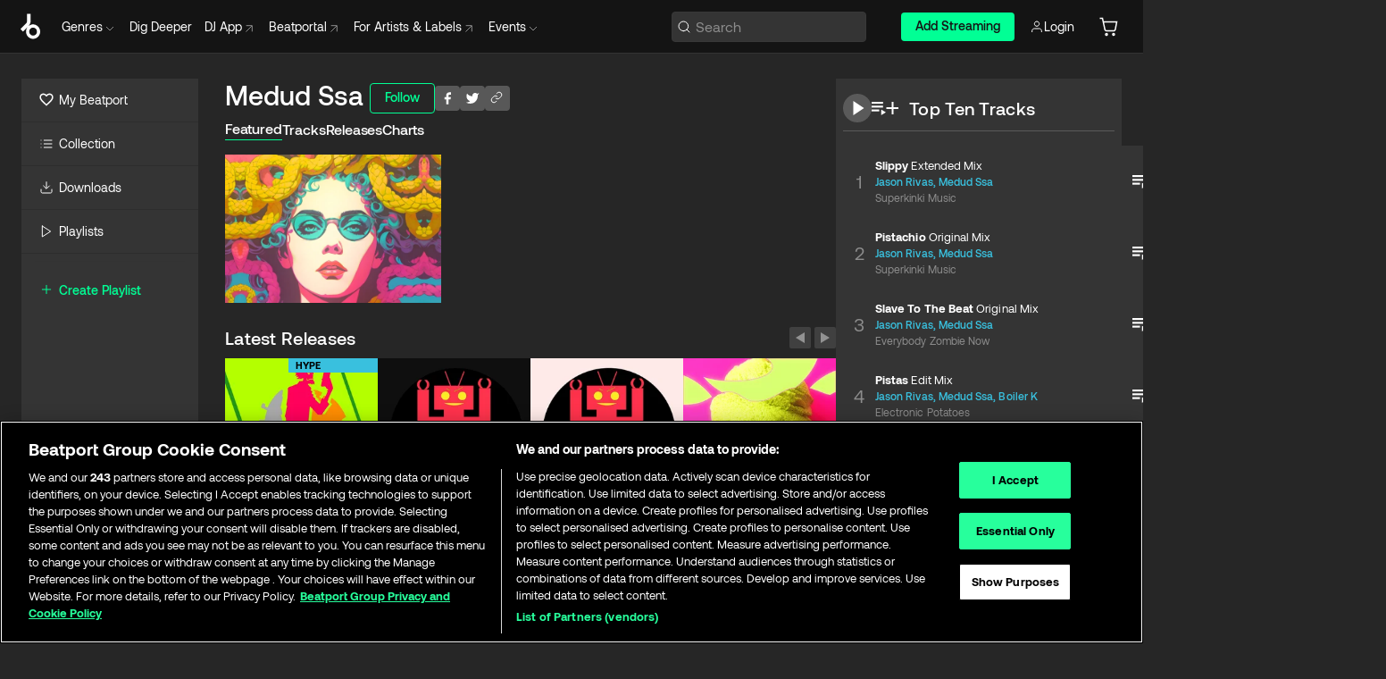

--- FILE ---
content_type: text/html; charset=utf-8
request_url: https://www.beatport.com/artist/medud-ssa/506940
body_size: 75884
content:
<!DOCTYPE html><html lang="en"><head><meta charSet="utf-8" data-next-head=""/><meta name="viewport" content="width=device-width" data-next-head=""/><link rel="canonical" hrefLang="en" href="https://www.beatport.com/artist/medud-ssa/506940" data-next-head=""/><link rel="alternate" hrefLang="de" href="https://www.beatport.com/de/artist/medud-ssa/506940" data-next-head=""/><link rel="alternate" hrefLang="fr" href="https://www.beatport.com/fr/artist/medud-ssa/506940" data-next-head=""/><link rel="alternate" hrefLang="es" href="https://www.beatport.com/es/artist/medud-ssa/506940" data-next-head=""/><link rel="alternate" hrefLang="it" href="https://www.beatport.com/it/artist/medud-ssa/506940" data-next-head=""/><link rel="alternate" hrefLang="ja" href="https://www.beatport.com/ja/artist/medud-ssa/506940" data-next-head=""/><link rel="alternate" hrefLang="pt" href="https://www.beatport.com/pt/artist/medud-ssa/506940" data-next-head=""/><link rel="alternate" hrefLang="nl" href="https://www.beatport.com/nl/artist/medud-ssa/506940" data-next-head=""/><title data-next-head="">Medud Ssa Music &amp; Downloads on Beatport</title><meta property="og:title" content="Medud Ssa Music &amp; Downloads on Beatport" data-next-head=""/><meta property="og:description" content="Medud Ssa tracks and releases in highest quality ✚Find the latest releases here✚ #1 source for Livesets/ DJ Sets and more " data-next-head=""/><meta property="og:image" content="https://geo-media.beatport.com/image_size/590x404/e8bd7ded-f921-4e60-a9bb-30e201d76038.jpg" data-next-head=""/><meta name="twitter:card" content="summary_large_image" data-next-head=""/><meta name="twitter:title" content="Medud Ssa Music &amp; Downloads on Beatport" data-next-head=""/><meta name="twitter:description" content="Medud Ssa tracks and releases in highest quality ✚Find the latest releases here✚ #1 source for Livesets/ DJ Sets and more " data-next-head=""/><meta name="twitter:image" content="https://geo-media.beatport.com/image_size/590x404/e8bd7ded-f921-4e60-a9bb-30e201d76038.jpg" data-next-head=""/><meta name="description" content="Medud Ssa tracks and releases in highest quality ✚Find the latest releases here✚ #1 source for Livesets/ DJ Sets and more " data-next-head=""/><link rel="icon" type="image/x-icon" href="/images/favicon-48x48.png" data-next-head=""/><link href="https://js.recurly.com/v4/recurly.css" rel="stylesheet" type="text/css" data-next-head=""/><meta name="bp-env" content="production"/><link rel="preload" href="/icons/sprite.svg" as="image"/><link rel="preload" href="/_next/static/media/9617edd9e02a645a-s.p.ttf" as="font" type="font/ttf" crossorigin="anonymous" data-next-font="size-adjust"/><link rel="preload" href="/_next/static/media/9438673d1e72232d-s.p.ttf" as="font" type="font/ttf" crossorigin="anonymous" data-next-font="size-adjust"/><link rel="preload" href="/_next/static/media/db5c0e5da3a6b3a9-s.p.ttf" as="font" type="font/ttf" crossorigin="anonymous" data-next-font="size-adjust"/><script id="google-analytics" data-nscript="beforeInteractive">
                (function(w,d,s,l,i){w[l]=w[l]||[];w[l].push({'gtm.start':
                new Date().getTime(),event:'gtm.js'});var f=d.getElementsByTagName(s)[0],
                j=d.createElement(s),dl=l!='dataLayer'?'&l='+l:'';j.async=true;j.src=
                'https://www.googletagmanager.com/gtm.js?id='+i+dl;f.parentNode.insertBefore(j,f);
                })(window,document,'script','dataLayer','GTM-TXN4GRJ');
            </script><link rel="preload" href="/_next/static/css/875348070ae80ebd.css" as="style"/><link rel="stylesheet" href="/_next/static/css/875348070ae80ebd.css" data-n-g=""/><noscript data-n-css=""></noscript><script defer="" nomodule="" src="/_next/static/chunks/polyfills-42372ed130431b0a.js"></script><script id="ab-tasty" src="https://try.abtasty.com/6a6f6df6afac8eb063d6dbbd68afdcc7.js" defer="" data-nscript="beforeInteractive"></script><script src="https://songbird.cardinalcommerce.com/edge/v1/songbird.js" defer="" data-nscript="beforeInteractive"></script><script id="pap_x2s6df8d" src="https://loopmasters.postaffiliatepro.com/scripts/trackjs.js" defer="" data-nscript="beforeInteractive"></script><script src="/_next/static/chunks/webpack-bf5fa797fa17c78d.js" defer=""></script><script src="/_next/static/chunks/framework-c65ff8b3b39d682e.js" defer=""></script><script src="/_next/static/chunks/main-ac975229676787c4.js" defer=""></script><script src="/_next/static/chunks/pages/_app-bdebefc483220714.js" defer=""></script><script src="/_next/static/chunks/300-af8e55573a317cef.js" defer=""></script><script src="/_next/static/chunks/7642-7da32f6e1a38c097.js" defer=""></script><script src="/_next/static/chunks/1662-bf5a1a51c032dba1.js" defer=""></script><script src="/_next/static/chunks/8359-81582e70ee0933f9.js" defer=""></script><script src="/_next/static/chunks/pages/artist/%5Bdescription%5D/%5Bid%5D-a4199844a4f5aeb3.js" defer=""></script><script src="/_next/static/wq3X6HDhWAAa9oMiZJNhq/_buildManifest.js" defer=""></script><script src="/_next/static/wq3X6HDhWAAa9oMiZJNhq/_ssgManifest.js" defer=""></script><style data-styled="" data-styled-version="6.1.19">.ijeyIR{box-sizing:border-box;display:flex;flex-direction:row;justify-content:center;align-items:center;padding:0.313rem 1rem 0.438rem;gap:0.5rem;border-radius:0.25rem;cursor:pointer;font-family:'aeonikFont','aeonikFont Fallback';font-size:0.875rem;line-height:1.25rem;font-weight:500;color:#141414;}/*!sc*/
.ijeyIR.primary{background:#01FF95;}/*!sc*/
.ijeyIR.primary:hover{background:#00E586;}/*!sc*/
.ijeyIR.primary.primary.disabled{pointer-events:none;color:#343434;background:#5A5A5A;}/*!sc*/
.ijeyIR.outline{border:0.063rem solid;border-image-source:linear-gradient( 0deg,rgba(0,0,0,0.6),rgba(0,0,0,0.6) ),linear-gradient( 0deg,#01FF95,#01FF95 );color:#01FF95;}/*!sc*/
.ijeyIR.outline:hover{border:0.063rem solid;color:#141414;background:#01FF95;}/*!sc*/
.ijeyIR.outline.outline.disabled{background:transparent;color:#01FF95;opacity:50%;}/*!sc*/
.ijeyIR.outline-secondary{border:0.063rem solid;border-color:#8C8C8C;color:#FFFFFF;}/*!sc*/
.ijeyIR.outline-secondary:hover{background:#8C8C8C;}/*!sc*/
.ijeyIR.outline-secondary.outline.disabled{background:transparent;color:#FFFFFF;opacity:50%;}/*!sc*/
.ijeyIR.tertiary{color:#FFFFFF;background:#8C8C8C;}/*!sc*/
.ijeyIR.tertiary:hover{background:#4D4D4D;}/*!sc*/
.ijeyIR.tertiary.tertiary.disabled{background:#8C8C8C;opacity:0.5;}/*!sc*/
.ijeyIR.secondary{color:#FFFFFF;background:#4D4D4D;}/*!sc*/
.ijeyIR.secondary:hover{background:#8C8C8C;}/*!sc*/
.ijeyIR.secondary.disabled{background:#8C8C8C;opacity:0.5;}/*!sc*/
.ijeyIR.danger{color:#FFFFFF;background:#CF222E;}/*!sc*/
.ijeyIR.danger:hover{background:#CF222E;}/*!sc*/
.ijeyIR.danger.disabled{background:#8C8C8C;opacity:0.5;}/*!sc*/
.ijeyIR.transparent,.ijeyIR.transparent-danger{color:#FFFFFF;border:0.125rem solid #5A5A5A;padding:0.313rem 0.75rem;gap:0.375rem;}/*!sc*/
.ijeyIR.transparent:hover{background:#5A5A5A;}/*!sc*/
.ijeyIR.transparent-danger:hover{border:0.125rem solid #CF222E;background:#CF222E;}/*!sc*/
.ijeyIR.link{color:#FFFFFF;}/*!sc*/
.ijeyIR.primary-link{color:#01FF95;}/*!sc*/
.ijeyIR.primary-link.disabled{cursor:default;}/*!sc*/
.ijeyIR.text{color:#B3B3B3;}/*!sc*/
.ijeyIR.text:hover{color:#FFFFFF;text-decoration:underline;}/*!sc*/
.ijeyIR.underline-link{color:#B3B3B3;text-decoration:underline;padding:0.25rem;}/*!sc*/
.ijeyIR.unstyled{background:none;border:none;padding:0;margin:0;color:inherit;background-color:transparent;}/*!sc*/
.ijeyIR.w-100{width:100%;}/*!sc*/
.ijeyIR.w-75{width:75%;}/*!sc*/
.ijeyIR.w-50{width:50%;}/*!sc*/
.ijeyIR.w-25{width:25%;}/*!sc*/
.ijeyIR.squared{padding:0.313rem;}/*!sc*/
data-styled.g1[id="Button-style__ButtonStyled-sc-d61a654-0"]{content:"ijeyIR,"}/*!sc*/
.juetxu{position:relative;margin-left:0.75rem;padding:0.5rem 0;}/*!sc*/
.juetxu a,.juetxu button{display:flex;flex-direction:row;gap:0.3125rem;cursor:pointer;align-items:center;padding:0.313rem 0.25rem 0.438rem 0.25rem;color:#FFFFFF;}/*!sc*/
.juetxu a svg,.juetxu button svg{stroke:#FFFFFF;}/*!sc*/
@media (min-width: 1200px){.juetxu a:hover,.juetxu button:hover{color:#01FF95;}.juetxu a:hover svg,.juetxu button:hover svg{stroke:#01FF95;}}/*!sc*/
@media (min-width: 1200px){.juetxu a,.juetxu button{padding:0;}.juetxu a svg,.juetxu button svg{width:1.3rem;height:1.3rem;}}/*!sc*/
data-styled.g31[id="HeaderCart-style__AccountCartMenuItem-sc-1d237d81-2"]{content:"juetxu,"}/*!sc*/
.NbRgr{position:absolute;top:3.6875rem;left:50%;transform:translate(-50%,1px);transition:opacity 0.2s ease;background:#141414;border-radius:0 0 1rem 1rem;display:block;z-index:900;cursor:default;opacity:0;visibility:hidden;pointer-events:none;box-shadow:0 0.5rem 1.5rem rgba(0,0,0,0.5);}/*!sc*/
.NbRgr[data-dropdown-type='genre']{width:100%;max-width:90rem;}/*!sc*/
.NbRgr[data-dropdown-type='events']{left:auto;min-width:12.5rem;margin:0 0 0 4.75rem;}/*!sc*/
.NbRgr[data-visible='true']{opacity:1;pointer-events:auto;visibility:visible;}/*!sc*/
data-styled.g42[id="HeaderDropdownToggle-style__DropdownMenu-sc-8d48e9cb-0"]{content:"NbRgr,"}/*!sc*/
.bnLgXh{display:flex;flex-direction:column;padding:0.5rem 0;}/*!sc*/
.bnLgXh a{padding:0.5rem 1.5rem;color:#B3B3B3;text-decoration:none;display:flex;align-items:center;transition:background-color 0.2s ease;}/*!sc*/
.bnLgXh a:hover{color:#FFFFFF;}/*!sc*/
.bnLgXh a:hover >svg{stroke:#01FF95;}/*!sc*/
data-styled.g44[id="HeaderEventsSubMenu-style__EventsSubMenuWrapper-sc-d3bdcde1-0"]{content:"bnLgXh,"}/*!sc*/
.enfcr{display:grid;grid-template-columns:1fr;flex-direction:row;justify-content:space-between;align-items:flex-start;width:100%;padding:1.5rem;gap:2rem;}/*!sc*/
data-styled.g50[id="HeaderGenreSubMenu-style__GenreDropDownGrid-sc-41f97c98-4"]{content:"enfcr,"}/*!sc*/
.dLqcKV{display:flex;flex-direction:row;position:absolute;top:0;left:0;right:0;z-index:1000;height:60px;width:100%;font-size:0.875rem;background:#141414;border-bottom:0.0625rem solid #333333;}/*!sc*/
.dLqcKV.header-fixed{position:fixed;}/*!sc*/
.dLqcKV ul> li{display:inline-flex;vertical-align:middle;}/*!sc*/
.dLqcKV span:not(.new_tag){display:flex;flex-direction:row;}/*!sc*/
.dLqcKV span:not(.new_tag) >img{margin-right:0.25rem;}/*!sc*/
.dLqcKV span:not(.new_tag) svg{stroke:#8C8C8C;}/*!sc*/
@keyframes slideDown{from{transform:translateY(-100%);}to{transform:translateY(0);}}/*!sc*/
data-styled.g52[id="Header-style__HeaderWrapper-sc-8ba2c440-0"]{content:"dLqcKV,"}/*!sc*/
.iNvsde{display:flex;flex-direction:row;width:100%;max-width:90rem;margin:0 auto;align-items:center;}/*!sc*/
.iNvsde svg{stroke:#8C8C8C;}/*!sc*/
.iNvsde >ul .dropdown_menu{animation:growDown 300ms ease-in-out forwards;transform-origin:top center;}/*!sc*/
.iNvsde >ul >li{line-height:1.25rem;padding:1.25rem 0.4375rem;cursor:pointer;}/*!sc*/
.iNvsde >ul >li.header_item:not(.dropdown_toggle):hover div{display:flex;}/*!sc*/
.iNvsde >ul >li.account button{padding:0;}/*!sc*/
.iNvsde >ul >li button{font-weight:400;}/*!sc*/
.iNvsde >ul .header_item [aria-expanded="true"] .rotatable svg{stroke:#01FF95;transform:rotate(180deg);margin-top:0.3125rem;}/*!sc*/
.iNvsde >ul .header_item .svg_wrapper{display:flex;align-items:center;height:100%;}/*!sc*/
.iNvsde >ul .header_item .svg_wrapper img{border-radius:50%;}/*!sc*/
.iNvsde >ul .header_item a[target="_blank"]:hover svg{stroke:#01FF95;}/*!sc*/
.iNvsde span{align-items:center;}/*!sc*/
.iNvsde span >img{margin-left:0.125rem;margin-bottom:0.0625rem;}/*!sc*/
@keyframes growDown{0%{transform:scaleY(0);}100%{transform:scaleY(1);}}/*!sc*/
data-styled.g54[id="Header-style__DesktopHeader-sc-8ba2c440-2"]{content:"iNvsde,"}/*!sc*/
.gSbytK{min-width:8rem;margin-left:1rem;}/*!sc*/
.gSbytK >li{padding:0 0 0 0.25rem;}/*!sc*/
.gSbytK >li button{padding:0.8rem 0.75rem 0.5rem 0.25rem;}/*!sc*/
@media (min-width: 768px){.gSbytK{width:100%;}}/*!sc*/
@media (min-width: 1200px){.gSbytK{min-width:44.5rem;}}/*!sc*/
data-styled.g55[id="Header-style__LeftRegion-sc-8ba2c440-3"]{content:"gSbytK,"}/*!sc*/
.kkpwdl{display:flex;justify-content:flex-end;align-items:center;width:100%;padding-right:1.25rem;}/*!sc*/
.kkpwdl .svg_wrapper{display:flex;align-items:center;height:100%;}/*!sc*/
.kkpwdl div.account_avatar{width:2rem;height:2rem;}/*!sc*/
.kkpwdl div.account_avatar img{border-radius:50%;}/*!sc*/
.kkpwdl .subscription_button a{padding:0.313rem 1rem 0.438rem;border-radius:0.25rem;font-weight:500;color:#141414;background:#01FF95;}/*!sc*/
.kkpwdl .subscription_button a:hover{background:#00E586;}/*!sc*/
@media (min-width: 768px){.kkpwdl{min-width:9.5rem;max-width:49.375rem;}}/*!sc*/
@media (min-width: 1200px){.kkpwdl li.search:first-child{width:100%;max-width:28.375rem;padding:0 0.5rem 0 0;}.kkpwdl li.subscription_button{min-width:9rem;}}/*!sc*/
data-styled.g56[id="Header-style__RightRegion-sc-8ba2c440-4"]{content:"kkpwdl,"}/*!sc*/
.jbAoJh{height:1.8125rem;width:1.375rem;margin-right:0.625rem;}/*!sc*/
data-styled.g59[id="Header-style__BeatportLogoLarge-sc-8ba2c440-7"]{content:"jbAoJh,"}/*!sc*/
.dtastp{display:flex;align-items:center;width:100%;max-width:28.375rem;padding:0 1.5rem;}/*!sc*/
.dtastp >button>svg{margin-right:1.25rem;height:1.25rem;stroke-width:0.125rem;}/*!sc*/
data-styled.g62[id="Header-style__HeaderSearchWrapper-sc-8ba2c440-10"]{content:"dtastp,"}/*!sc*/
.biDNjJ{display:flex;flex:1;width:100%;border:0.0625rem solid #383838;border-radius:0.25rem;background:#343434;}/*!sc*/
.biDNjJ:focus-within{border:0.0625rem solid #01FF95;box-shadow:0px 0px 0px 3px rgba(1, 255, 149, 0.15);outline:0.125rem solid transparent;outline-offset:0.125rem;}/*!sc*/
.biDNjJ div:first-child{display:flex;align-items:center;pointer-events:none;margin-left:0.3125rem;}/*!sc*/
.biDNjJ button{display:flex;align-items:center;margin-right:0.625rem;z-index:100000;}/*!sc*/
.biDNjJ img{margin-left:0.3125rem;margin-top:0.0625rem;height:1rem;width:1rem;}/*!sc*/
.biDNjJ input{height:2rem;margin-left:0.3125rem;width:100%;background:inherit;outline:none;border:none;}/*!sc*/
.biDNjJ input::placeholder{color:#8C8C8C;}/*!sc*/
data-styled.g63[id="Header-style__HeaderSearch-sc-8ba2c440-11"]{content:"biDNjJ,"}/*!sc*/
.euLgcx{font-size:max(100%,16px);}/*!sc*/
.euLgcx:focus::placeholder{color:transparent;}/*!sc*/
data-styled.g66[id="Search-style__SearchInput-sc-224b2fdd-1"]{content:"euLgcx,"}/*!sc*/
.fJivyZ{position:fixed;top:3.75rem;left:calc(100% - 370px);width:22.5rem;display:flex;flex-direction:column;gap:0.5rem;font-size:0.875rem;line-height:1.25rem;z-index:999;}/*!sc*/
@media (min-width: 580px){.fJivyZ{left:calc(100% - 385px);}}/*!sc*/
@media (min-width: 768px){.fJivyZ{left:calc(100% - 385px);}}/*!sc*/
@media (min-width: 1200px){.fJivyZ{left:calc(100% - 385px);}}/*!sc*/
@media (min-width: 1440px){.fJivyZ{left:initial;right:calc((100% - 1371px) / 2);}}/*!sc*/
data-styled.g99[id="Notifications-style__Wrapper-sc-212da99e-1"]{content:"fJivyZ,"}/*!sc*/
.eRdJSx{display:flex;flex-direction:row;justify-content:center;align-items:center;float:inline-end;}/*!sc*/
data-styled.g111[id="AddToCart-style__Control-sc-c1c0d228-0"]{content:"eRdJSx,"}/*!sc*/
.gnZIxO{border:none;margin:0;padding:0;font:inherit;background:transparent;cursor:pointer;width:3.75rem;background:#FF53A0;color:#FFFFFF;border-radius:0.25rem 0rem 0rem 0.25rem;padding:0.25rem 0.5rem;font-family:'aeonikFont','aeonikFont Fallback';font-style:normal;font-weight:700;font-size:0.75rem;line-height:1rem;text-align:center;}/*!sc*/
data-styled.g114[id="AddToCart-style__PriceButton-sc-c1c0d228-3"]{content:"gnZIxO,"}/*!sc*/
.cEcpzi{border:none;margin:0;padding:0;font:inherit;background:transparent;cursor:pointer;background:#d64988;border-radius:0rem 0.25rem 0.25rem 0rem;padding:0.25rem;font-weight:700;font-size:0.75rem;line-height:1rem;}/*!sc*/
.cEcpzi i{margin:0.25rem;display:inline-block;vertical-align:middle;border-left:0.25rem solid transparent;border-right:0.25rem solid transparent;border-top:0.25rem solid #FFFFFF;}/*!sc*/
.cEcpzi >div>svg{width:1rem;height:1rem;}/*!sc*/
data-styled.g116[id="AddToCart-style__ArrowButton-sc-c1c0d228-5"]{content:"cEcpzi,"}/*!sc*/
.bZCrsf{display:none;flex-direction:center;justify-content:center;background:#000;padding:4px;font-weight:400;font-size:12px;line-height:16px;border-radius:8px;transition:background 0.2s;background:#141414;color:#FFFFFF;text-align:center;padding:4px 4px;width:86px;position:absolute;z-index:2;filter:none;left:50%;margin-left:-43px;}/*!sc*/
.bZCrsf.top{bottom:155%;}/*!sc*/
.bZCrsf.top:after{position:absolute;content:"";top:100%;left:50%;margin-left:-5px;border:5px solid transparent;border-top-color:#141414;}/*!sc*/
.bZCrsf.top-left{bottom:155%;left:-60%;}/*!sc*/
.bZCrsf.top-left:after{position:absolute;content:"";top:100%;margin-right:-50px;border:5px solid transparent;border-top-color:#141414;}/*!sc*/
.bZCrsf.top-right{bottom:155%;right:-60%;}/*!sc*/
.bZCrsf.top-right:after{position:absolute;content:"";top:100%;margin-left:-50px;border:5px solid transparent;border-top-color:#141414;}/*!sc*/
.bZCrsf.bottom{top:115%;}/*!sc*/
.bZCrsf.bottom:before{position:absolute;content:"";bottom:100%;left:50%;margin-left:-5px;border:5px solid transparent;border-bottom-color:#141414;}/*!sc*/
.bZCrsf.left{right:calc(100% + 0.4rem);top:0;bottom:0;margin:auto 0;left:unset;margin-left:unset;height:1.7rem;padding:0.3rem 0.6rem;width:600px;max-width:max-content;}/*!sc*/
.bZCrsf.left:after{position:absolute;content:"";top:50%;left:100%;margin-top:-5px;border:5px solid transparent;border-left-color:#141414;}/*!sc*/
data-styled.g119[id="Tooltip-style__TooltipContainer-sc-715cbc58-0"]{content:"bZCrsf,"}/*!sc*/
.gMqswG{position:relative;}/*!sc*/
.gMqswG:hover .Tooltip-style__TooltipContainer-sc-715cbc58-0{display:flex;}/*!sc*/
data-styled.g120[id="Tooltip-style__Wrapper-sc-715cbc58-1"]{content:"gMqswG,"}/*!sc*/
.kFZIkq{display:flex;align-items:center;position:relative;}/*!sc*/
.kFZIkq:hover svg{filter:drop-shadow(0 0 7px #fff);}/*!sc*/
.kFZIkq:disabled svg{filter:unset;}/*!sc*/
data-styled.g121[id="AddToPlaylist-style__Control-sc-656bcea4-0"]{content:"kFZIkq,"}/*!sc*/
.hUFVVX{display:flex;align-items:center;position:relative;}/*!sc*/
.hUFVVX:hover svg{filter:drop-shadow(0 0 7px #fff);}/*!sc*/
.hUFVVX:disabled svg{filter:unset;}/*!sc*/
data-styled.g122[id="AddToQueue-style__Control-sc-2c5d32af-0"]{content:"hUFVVX,"}/*!sc*/
.kyoyxE{display:flex;align-items:center;position:relative;}/*!sc*/
.kyoyxE:hover svg{filter:drop-shadow(0 0 7px #FFFFFF);fill:#FFFFFF;}/*!sc*/
.kyoyxE:disabled svg{filter:unset;}/*!sc*/
data-styled.g123[id="Play-style__Control-sc-bdba3bac-0"]{content:"kyoyxE,"}/*!sc*/
.kAYAlh{position:relative;background:#585858;border-radius:4px;padding:6px;transition:background 0.2s;}/*!sc*/
.kAYAlh.disabled{cursor:not-allowed;}/*!sc*/
.kAYAlh.enabled:hover{background:#383838;cursor:pointer;}/*!sc*/
.kAYAlh.enabled:hover .Share-style__ShareLink-sc-377d9d38-2{visibility:visible;opacity:1;}/*!sc*/
data-styled.g127[id="Share-style__Item-sc-377d9d38-3"]{content:"kAYAlh,"}/*!sc*/
.jJBBIf{display:flex;flex-direction:row;justify-content:space-between;align-items:center;gap:8px;}/*!sc*/
data-styled.g128[id="Share-style__Wrapper-sc-377d9d38-4"]{content:"jJBBIf,"}/*!sc*/
.fRfnMo{text-overflow:ellipsis;overflow:hidden;width:auto;}/*!sc*/
data-styled.g133[id="Marquee-style__MarqueeElement-sc-b0373cc7-0"]{content:"fRfnMo,"}/*!sc*/
.cgyUez{overflow:hidden;width:100%;display:grid;grid-auto-flow:column;position:relative;white-space:nowrap;}/*!sc*/
.cgyUez>.Marquee-style__MarqueeElement-sc-b0373cc7-0{display:inline-block;width:max-content;}/*!sc*/
.cgyUez>.Marquee-style__MarqueeElement-sc-b0373cc7-0:nth-child(2){margin-left:16px;visibility:hidden;}/*!sc*/
.cgyUez>.Marquee-style__MarqueeElement-sc-b0373cc7-0{white-space:nowrap;}/*!sc*/
.REvIQ{overflow:hidden;width:100%;display:grid;grid-auto-flow:column;position:relative;}/*!sc*/
.REvIQ>.Marquee-style__MarqueeElement-sc-b0373cc7-0{display:inline-block;width:max-content;}/*!sc*/
.REvIQ>.Marquee-style__MarqueeElement-sc-b0373cc7-0:nth-child(2){margin-left:16px;visibility:hidden;}/*!sc*/
data-styled.g134[id="Marquee-style__MarqueeWrapper-sc-b0373cc7-1"]{content:"cgyUez,REvIQ,"}/*!sc*/
.jauYou{display:grid;grid-template-columns:1fr;width:100%;}/*!sc*/
data-styled.g135[id="Marquee-style__MarqueeGrid-sc-b0373cc7-2"]{content:"jauYou,"}/*!sc*/
.gElEAY{font-family:'aeonikFont','aeonikFont Fallback';font-style:normal;font-weight:500;font-size:11px;line-height:16px;letter-spacing:0.005em;color:#39C0DE;}/*!sc*/
.gElEAY a:hover{text-decoration:underline;}/*!sc*/
data-styled.g136[id="ArtistNames-sc-9ed174b1-0"]{content:"gElEAY,"}/*!sc*/
.cAooPL{position:absolute;right:0;top:0;height:5rem;width:2.5rem;overflow:hidden;transition:width 0.2s ease-in-out;color:#FFFFFF;}/*!sc*/
data-styled.g163[id="Lists-shared-style__ItemControls-sc-6feadcf4-3"]{content:"cAooPL,"}/*!sc*/
.lkYQEm{width:100%;display:flex;flex-direction:column;align-content:center;justify-content:flex-start;white-space:nowrap;overflow:hidden;text-overflow:ellipsis;}/*!sc*/
.lkYQEm a:hover{text-decoration:underline;}/*!sc*/
data-styled.g164[id="Lists-shared-style__MetaRow-sc-6feadcf4-4"]{content:"lkYQEm,"}/*!sc*/
.chcLip{cursor:pointer;}/*!sc*/
data-styled.g165[id="Lists-shared-style__MoreButton-sc-6feadcf4-5"]{content:"chcLip,"}/*!sc*/
.cBBuRu{cursor:pointer;}/*!sc*/
data-styled.g166[id="Lists-shared-style__MoreButtonDots-sc-6feadcf4-6"]{content:"cBBuRu,"}/*!sc*/
.bvzgZS{font-family:'aeonikFont','aeonikFont Fallback';font-style:normal;font-weight:700;font-size:0.688rem;line-height:1.25rem;letter-spacing:0.005em;color:#FFFFFF;}/*!sc*/
.bvzgZS span{font-weight:400;}/*!sc*/
data-styled.g168[id="Lists-shared-style__ItemName-sc-6feadcf4-8"]{content:"bvzgZS,"}/*!sc*/
.cyCktm{display:flex;justify-content:center;font-family:'aeonikFont','aeonikFont Fallback';font-style:normal;font-weight:400;font-size:1.25rem;line-height:2rem;text-align:center;width:2.25rem;min-width:2.25rem;}/*!sc*/
data-styled.g169[id="Lists-shared-style__ItemNumber-sc-6feadcf4-9"]{content:"cyCktm,"}/*!sc*/
.fDbgAE{display:flex;flex-direction:row;align-items:center;justify-content:flex-start;width:calc(100% - 7.813rem);height:100%;position:absolute;left:5rem;overflow-x:clip;padding-right:1rem;}/*!sc*/
data-styled.g170[id="Lists-shared-style__ItemMeta-sc-6feadcf4-10"]{content:"fDbgAE,"}/*!sc*/
.Mcnhe{width:100%;height:100%;position:absolute;display:flex;flex-direction:column;align-items:center;justify-content:center;gap:0.5rem;left:100%;transition:left 0.2s ease-in-out;background:#343434;color:#FFFFFF;}/*!sc*/
.Mcnhe div.actions{width:100%;height:100%;display:flex;align-items:center;justify-content:center;flex-direction:row;gap:0.5rem;padding-left:1.25rem;}/*!sc*/
@media (min-width: 1200px){.Mcnhe div.actions{justify-content:flex-start;}}/*!sc*/
.Mcnhe div.actions span.unavailable{padding:1.25rem;}/*!sc*/
.Mcnhe div.cart-list-actions{display:flex;align-items:center;justify-content:center;}/*!sc*/
.Mcnhe div.cart-actions{width:100%;height:100%;display:flex;align-items:center;justify-content:center;flex-direction:row;gap:1rem;padding-left:0;flex-wrap:wrap;}/*!sc*/
data-styled.g171[id="Lists-shared-style__ItemActions-sc-6feadcf4-11"]{content:"Mcnhe,"}/*!sc*/
.eEYWVW{display:flex;flex-direction:column;text-align:center;align-items:center;justify-content:center;gap:0.5rem;height:100%;width:2.5rem;border-left:0.063rem solid #262626;}/*!sc*/
.eEYWVW.borderless{border-left:none;}/*!sc*/
.eEYWVW .tombstoned{opacity:0.15;}/*!sc*/
.eEYWVW .selectable:hover{opacity:1;}/*!sc*/
data-styled.g172[id="Lists-shared-style__ItemButtons-sc-6feadcf4-12"]{content:"eEYWVW,"}/*!sc*/
.cvwwiK{display:flex;overflow:hidden;max-width:max-content;}/*!sc*/
data-styled.g173[id="Lists-shared-style__TitleRow-sc-6feadcf4-13"]{content:"cvwwiK,"}/*!sc*/
.JQzmD{position:relative;display:flex;flex-direction:row;justify-content:space-between;align-items:center;width:100%;height:5rem;background:#343434;font-family:'aeonikFont','aeonikFont Fallback';font-style:normal;font-weight:400;font-size:0.688rem;line-height:1.25rem;letter-spacing:0.005em;color:#8C8C8C;}/*!sc*/
.JQzmD.current{background:#494949;}/*!sc*/
.JQzmD.current .Lists-shared-style__ItemActions-sc-6feadcf4-11{background:#494949;}/*!sc*/
.JQzmD.tombstoned{background:#282828;}/*!sc*/
.JQzmD.tombstoned a{pointer-events:none;}/*!sc*/
.JQzmD.tombstoned:hover{background:#282828;}/*!sc*/
.JQzmD .Lists-shared-style__ItemControls-sc-6feadcf4-3{overflow:visible;}/*!sc*/
.JQzmD.actions .Lists-shared-style__ItemActions-sc-6feadcf4-11{left:0;}/*!sc*/
.JQzmD .play-hover{display:none;justify-content:center;align-items:center;text-align:center;width:2.25rem;min-width:2.25rem;}/*!sc*/
.JQzmD.no-artwork .Lists-shared-style__ItemMeta-sc-6feadcf4-10{left:0;width:calc(100% - 3.125rem);}/*!sc*/
.JQzmD.partial-artwork .Lists-shared-style__ItemMeta-sc-6feadcf4-10{left:3rem;width:calc(100% - 5rem);}/*!sc*/
@media (min-width: 1200px){.JQzmD.partial-artwork .Lists-shared-style__ItemMeta-sc-6feadcf4-10{width:calc(100% - 3.125rem);}}/*!sc*/
.JQzmD.force-hover span.play{display:none;}/*!sc*/
.JQzmD.force-hover .Lists-shared-style__ItemControls-sc-6feadcf4-3{display:none;width:calc(100% - 3.125rem);}/*!sc*/
.JQzmD.force-hover:hover .play-hover{display:flex;}/*!sc*/
.JQzmD.force-hover:hover .Lists-shared-style__ItemNumber-sc-6feadcf4-9{display:none;}/*!sc*/
.JQzmD.force-hover:hover .Lists-shared-style__TitleRow-sc-6feadcf4-13{max-width:calc(100% - 8.625rem);}/*!sc*/
@media (min-width: 1440px){.JQzmD.force-hover:hover .Lists-shared-style__TitleRow-sc-6feadcf4-13{max-width:calc(100% - 10.5rem);}}/*!sc*/
.JQzmD.force-hover:hover .Lists-shared-style__ItemActions-sc-6feadcf4-11{justify-content:flex-start;left:8.625rem;}/*!sc*/
@media (min-width: 1440px){.JQzmD.force-hover:hover .Lists-shared-style__ItemActions-sc-6feadcf4-11{left:10.5rem;}}/*!sc*/
.JQzmD.force-hover.partial-artwork:hover .Lists-shared-style__ItemActions-sc-6feadcf4-11{left:5.5rem;}/*!sc*/
@media (min-width: 1440px){.JQzmD.force-hover.partial-artwork:hover .Lists-shared-style__ItemActions-sc-6feadcf4-11{left:7.5rem;}}/*!sc*/
.JQzmD.force-hover.no-artwork .Lists-shared-style__ItemMeta-sc-6feadcf4-10{left:0;width:100%;}/*!sc*/
.JQzmD.cart-list .Lists-shared-style__ItemActions-sc-6feadcf4-11{gap:0;}/*!sc*/
.JQzmD.cart-list .Lists-shared-style__ItemActions-sc-6feadcf4-11 div.actions{justify-content:center;}/*!sc*/
.JQzmD.cart-list .Lists-shared-style__ItemActions-sc-6feadcf4-11 div.cart-actions{margin-top:0.5rem;margin-bottom:0.5rem;}/*!sc*/
.JQzmD svg.album-cover{display:none;position:absolute;margin-left:1.25rem;}/*!sc*/
.JQzmD:hover{background:#494949;}/*!sc*/
.JQzmD:hover svg.album-cover{display:inline;}/*!sc*/
.JQzmD:hover .Lists-shared-style__ItemActions-sc-6feadcf4-11{background:#494949;}/*!sc*/
data-styled.g174[id="Lists-shared-style__Item-sc-6feadcf4-14"]{content:"JQzmD,"}/*!sc*/
.elOLyA.row{display:grid;grid-template-columns:repeat(auto-fit,minmax(16.875rem,1fr));gap:0.5rem;padding:1rem 0;width:100%;}/*!sc*/
.elOLyA.row.panel-list{grid-template-columns:repeat(auto-fit,minmax(20rem,1fr));}/*!sc*/
.elOLyA.row.recommended{padding-bottom:0;}/*!sc*/
@media (min-width: 1024px){.elOLyA.row{grid-template-columns:repeat(auto-fit,minmax(20rem,1fr));}}/*!sc*/
.elOLyA.column{display:flex;flex-direction:column;width:100%;gap:0.25rem;padding:1rem 0;}/*!sc*/
.elOLyA .droppable{display:flex;flex-direction:column;gap:0.5rem;}/*!sc*/
data-styled.g175[id="Lists-shared-style__Wrapper-sc-6feadcf4-15"]{content:"elOLyA,"}/*!sc*/
.gnNNLl{display:flex;align-items:center;justify-content:flex-start;position:fixed;bottom:calc(0px + 1rem);right:1rem;height:2.5rem;padding:0 1rem;font-weight:500;background:#39C0DE;border-radius:2rem;color:#141414;overflow:hidden;transition:all 0.5s ease-in-out;z-index:3;max-width:2.5rem;}/*!sc*/
.gnNNLl >svg{min-width:1rem;min-height:1rem;margin-left:-0.2rem;margin-right:0.5rem;}/*!sc*/
.gnNNLl >span{transition:opacity 0.4s ease-in-out;opacity:0;}/*!sc*/
@media (min-width: 1024px){.gnNNLl{bottom:6rem;}.gnNNLl:hover{max-width:15rem;}.gnNNLl:hover >span{opacity:1;}}/*!sc*/
data-styled.g222[id="FeedbackButton-style__ButtonStyled-sc-f2d33d4-0"]{content:"gnNNLl,"}/*!sc*/
.ihbzho{background-color:#343434;display:flex;min-height:25rem;justify-content:center;padding:3rem 1.25rem 11rem 1.25rem;}/*!sc*/
@media (min-width: 1024px){.ihbzho{padding:3rem 1.25rem 7.7rem 1.25rem;}}/*!sc*/
data-styled.g234[id="Footer-style__FooterContainer-sc-b43f8293-0"]{content:"ihbzho,"}/*!sc*/
.fgpLBj{max-width:90rem;width:100%;margin:0 auto;display:flex;justify-content:space-between;gap:2rem 1rem;flex-direction:column;}/*!sc*/
@media (min-width: 768px){.fgpLBj{flex-direction:row;}}/*!sc*/
@media (min-width: 1024px){.fgpLBj{gap:2rem;}}/*!sc*/
@media (min-width: 1200px){.fgpLBj{padding:0 1.5rem;}}/*!sc*/
data-styled.g235[id="Footer-style__FooterMaxWidth-sc-b43f8293-1"]{content:"fgpLBj,"}/*!sc*/
.gUEqWx{display:flex;flex-direction:column;gap:2.5rem;flex:0 1 auto;order:1;min-width:15rem;justify-content:space-between;}/*!sc*/
@media (min-width: 1024px){.gUEqWx{min-width:16.25rem;}}/*!sc*/
data-styled.g236[id="Footer-style__BrandColumnContainer-sc-b43f8293-2"]{content:"gUEqWx,"}/*!sc*/
.byMywd{display:flex;flex-direction:column;justify-content:start;gap:2.5rem;}/*!sc*/
data-styled.g237[id="Footer-style__BrandWrapper-sc-b43f8293-3"]{content:"byMywd,"}/*!sc*/
.doukfB{display:flex;flex-wrap:wrap;align-items:center;gap:1rem;padding-right:0.625rem;}/*!sc*/
data-styled.g238[id="Footer-style__SocialLinksContainer-sc-b43f8293-4"]{content:"doukfB,"}/*!sc*/
.deeKUU{display:flex;flex-wrap:wrap;flex:1 1 auto;row-gap:2rem;max-width:45rem;order:3;justify-content:space-between;gap:1rem;}/*!sc*/
@media (min-width: 768px){.deeKUU{flex-wrap:nowrap;order:2;}}/*!sc*/
data-styled.g239[id="Footer-style__LinksColumnContainer-sc-b43f8293-5"]{content:"deeKUU,"}/*!sc*/
.frffGF{width:100%;}/*!sc*/
@media (min-width: 580px){.frffGF{max-width:10rem;}}/*!sc*/
data-styled.g240[id="Footer-style__LinksGroup-sc-b43f8293-6"]{content:"frffGF,"}/*!sc*/
.eCVjTm{color:#FFFFFF;font-family:'aeonikFont','aeonikFont Fallback';font-style:normal;font-weight:400;font-size:1rem;line-height:1.25rem;margin-bottom:1rem;display:block;}/*!sc*/
@media (min-width: 580px){.eCVjTm{font-size:0.75rem;line-height:1rem;}}/*!sc*/
data-styled.g241[id="Footer-style__GroupTitle-sc-b43f8293-7"]{content:"eCVjTm,"}/*!sc*/
.isQSnn{list-style:none;padding:0;}/*!sc*/
data-styled.g242[id="Footer-style__LinksList-sc-b43f8293-8"]{content:"isQSnn,"}/*!sc*/
.jkWbFH{color:#8C8C8C;font-family:'aeonikFont','aeonikFont Fallback';font-style:normal;font-weight:400;font-size:1rem;line-height:1.25rem;}/*!sc*/
.jkWbFH a,.jkWbFH button{cursor:pointer;}/*!sc*/
.jkWbFH button{text-align:start;font-weight:inherit;font-size:inherit;line-height:inherit;}/*!sc*/
.jkWbFH .listItemLink:hover,.jkWbFH button:hover{color:rgba(255,255,255,0.9);}/*!sc*/
@media (min-width: 580px){.jkWbFH{font-size:0.75rem;line-height:1rem;}}/*!sc*/
data-styled.g243[id="Footer-style__ListItem-sc-b43f8293-9"]{content:"jkWbFH,"}/*!sc*/
.bUSfnx{min-width:10.5rem;min-height:3.25rem;}/*!sc*/
data-styled.g244[id="Footer-style__LogoWrapper-sc-b43f8293-10"]{content:"bUSfnx,"}/*!sc*/
.dleova{display:block;color:#8C8C8C;font-size:0.75rem;font-family:'aeonikFont','aeonikFont Fallback';font-style:normal;font-weight:400;}/*!sc*/
data-styled.g245[id="Footer-style__Copyright-sc-b43f8293-11"]{content:"dleova,"}/*!sc*/
.fDLgIy{display:flex;flex-direction:row;gap:1rem;order:2;}/*!sc*/
@media (min-width: 768px){.fDLgIy{flex-direction:column;}}/*!sc*/
.fDLgIy a{width:fit-content;}/*!sc*/
data-styled.g246[id="Footer-style__MobileAppLinks-sc-b43f8293-12"]{content:"fDLgIy,"}/*!sc*/
.goQabg{display:flex;flex-direction:row;min-width:171px;width:208px;max-width:320px;position:sticky;max-height:calc(100vh - (60px + 7.625rem));top:calc(60px + 1.75rem);margin-left:1.5rem;}/*!sc*/
.goQabg .sidebar-content{background-color:#343434;flex:1;}/*!sc*/
.goQabg .sidebar-resizer{flex-grow:0;flex-shrink:0;flex-basis:0.375rem;justify-self:flex-end;cursor:col-resize;resize:horizontal;}/*!sc*/
.goQabg .sidebar-resizer:hover{width:0.1875rem;background-color:#141414;}/*!sc*/
data-styled.g247[id="Sidebar-style__DesktopSidebar-sc-800fab19-0"]{content:"goQabg,"}/*!sc*/
.kESCaB{position:relative;display:flex;align-items:center;font-size:1.25rem;padding:0.25rem 1.5rem;line-height:1.75rem;transition:all 0.1s ease-in-out;width:max-content;cursor:pointer;}/*!sc*/
@media (min-width: 1200px){.kESCaB{border-bottom:0.0625rem solid #2D2D2D;padding:0.75rem 1.25rem;margin-left:0;font-size:0.875rem;line-height:1.5rem;width:auto;}.kESCaB:hover{cursor:pointer;background-color:#2D2D2D;box-shadow:inset 0.125rem 0 0 0 #01FF95;}}/*!sc*/
.kESCaB svg{margin-right:0.5rem;width:1.5rem!important;height:auto!important;}/*!sc*/
.kESCaB .forward-arrow{width:0.9rem!important;height:0.9rem!important;margin-left:0.375rem;}/*!sc*/
@media (min-width: 1200px){.kESCaB svg{margin-right:0.375rem;width:1rem!important;height:1rem!important;}}/*!sc*/
data-styled.g254[id="Sidebar-style__SidebarLink-sc-800fab19-7"]{content:"kESCaB,"}/*!sc*/
.keYBJI{margin:0.5rem auto;background-color:#333333;width:calc(100% - 2 * 0.9375rem);height:0.0625rem;}/*!sc*/
data-styled.g257[id="Sidebar-style__HorizontalBar-sc-800fab19-10"]{content:"keYBJI,"}/*!sc*/
.kiDEvL{color:#01FF95;text-transform:capitalize;font-weight:500;font-size:1rem;align-items:flex-start;}/*!sc*/
.kiDEvL a{display:flex;align-items:center;}/*!sc*/
.kiDEvL:hover{color:#00E586;}/*!sc*/
@media (min-width: 1200px){.kiDEvL{font-size:0.875rem;}}/*!sc*/
.kiDEvL svg{margin-right:0.375rem;}/*!sc*/
data-styled.g260[id="Sidebar-style__CreatePlaylist-sc-800fab19-13"]{content:"kiDEvL,"}/*!sc*/
.dQXolN{flex-grow:1;display:flex;flex-direction:column;min-height:0;padding:0 1.25rem;}/*!sc*/
.dQXolN .element{margin:0.8rem 0;}/*!sc*/
.dQXolN .mobile-playlist-element{margin-bottom:1.5rem;}/*!sc*/
.dQXolN .mobile-playlist-element:first-of-type{margin-top:1rem;}/*!sc*/
.dQXolN.content{height:3.75rem;min-height:3.75rem;max-height:3.75rem;}/*!sc*/
.dQXolN.scrollable{flex-grow:1;overflow:auto;min-height:0;}/*!sc*/
.dQXolN.scrollable::-webkit-scrollbar{width:0rem;}/*!sc*/
.dQXolN.scrollable::-webkit-scrollbar-track{background-color:#343434;}/*!sc*/
.dQXolN.scrollable::-webkit-scrollbar-thumb{background-color:#2D2D2D;}/*!sc*/
.dQXolN.scrollable:hover::-webkit-scrollbar{width:0.3125rem;}/*!sc*/
data-styled.g262[id="Sidebar-style__PlaylistSectionContent-sc-800fab19-15"]{content:"dQXolN,"}/*!sc*/
.eNoXKa{position:relative;height:calc(100% - 12.9375rem);width:100%;}/*!sc*/
.eNoXKa div.wrapper{position:absolute;top:0;bottom:0;left:0;width:100%;display:flex;flex-direction:column;}/*!sc*/
data-styled.g263[id="Sidebar-style__PlaylistSectionContainer-sc-800fab19-16"]{content:"eNoXKa,"}/*!sc*/
.hyrOKP{position:relative;width:100%;background:#262626;min-height:calc(100vh - 60px);display:flex;justify-content:center;}/*!sc*/
data-styled.g264[id="MainLayout-style__MainWrapper-sc-897186c1-0"]{content:"hyrOKP,"}/*!sc*/
.gWbuuW{padding:1.75rem 0;width:100%;max-width:1420px;display:flex;margin-top:60px;}/*!sc*/
data-styled.g265[id="MainLayout-style__Main-sc-897186c1-1"]{content:"gWbuuW,"}/*!sc*/
.evSNZg{width:100%;padding:0 1.5rem;display:flex;flex-direction:column;justify-content:start;}/*!sc*/
@media (min-width: 1024px){.evSNZg{width:calc( 100% - 208px );}}/*!sc*/
data-styled.g266[id="MainLayout-style__MainContent-sc-897186c1-2"]{content:"evSNZg,"}/*!sc*/
.dUdjma{font-family:'aeonikFont','aeonikFont Fallback';font-style:normal;font-weight:400;font-size:12px;line-height:16px;height:16px;overflow:hidden;color:#8C8C8C;}/*!sc*/
.dUdjma a:hover{text-decoration:underline;cursor:pointer;}/*!sc*/
data-styled.g293[id="ReleaseCard-style__CardLink-sc-32484474-0"]{content:"dUdjma,"}/*!sc*/
.eljCcB{display:block;width:100%;height:20px;overflow:hidden;}/*!sc*/
data-styled.g294[id="ReleaseCard-style__CropLink-sc-32484474-1"]{content:"eljCcB,"}/*!sc*/
.jiblvc{display:flex;max-width:max-content;align-items:flex-end;overflow:hidden;}/*!sc*/
data-styled.g295[id="ReleaseCard-style__ReleaseNameWrapper-sc-32484474-2"]{content:"jiblvc,"}/*!sc*/
.kzlnuP{font-family:'aeonikFont','aeonikFont Fallback';font-style:normal;font-weight:500;font-size:0.875rem;line-height:20px;letter-spacing:-0.0025em;overflow:hidden;color:#FFFFFF;}/*!sc*/
.kzlnuP:hover{text-decoration:underline;cursor:pointer;}/*!sc*/
data-styled.g296[id="ReleaseCard-style__ReleaseName-sc-32484474-3"]{content:"kzlnuP,"}/*!sc*/
.cgQlYU{display:flex;flex-direction:column;align-items:flex-start;justify-content:flex-start;width:100%;transition:top 0.2s ease-in-out;padding:8px;gap:4px;}/*!sc*/
data-styled.g297[id="ReleaseCard-style__Meta-sc-32484474-4"]{content:"cgQlYU,"}/*!sc*/
.kBaNys{width:100%;height:70px;display:flex;flex-direction:row;align-items:center;justify-content:center;flex-wrap:wrap;gap:0.75rem;padding:8px;}/*!sc*/
@media (min-width: 1024px){.kBaNys{height:24px;justify-content:space-between;gap:4px;padding:0 0 0 4px;flex-wrap:nowrap;}.kBaNys:last-child span{border-radius:0!important;}.kBaNys:last-child span.price{padding-inline:0;width:4rem;}.kBaNys:last-child span.arrow{width:1.5rem;}}/*!sc*/
data-styled.g298[id="ReleaseCard-style__Actions-sc-32484474-5"]{content:"kBaNys,"}/*!sc*/
.hjfIqN{display:flex;}/*!sc*/
.hjfIqN >:first-child{padding:0.25rem;}/*!sc*/
.hjfIqN >:first-child +*{padding:0.3125rem;}/*!sc*/
data-styled.g299[id="ReleaseCard-style__ActionsControls-sc-32484474-6"]{content:"hjfIqN,"}/*!sc*/
.gZMucT{display:flex;align-items:center;justify-content:center;position:absolute;width:100%;height:125px;top:150%;transition:top 0.2s ease-in-out;overflow:hidden;background:#343434;color:#FFFFFF;}/*!sc*/
@media (min-width: 1024px){.gZMucT{height:24px;background:#696969;visibility:hidden;opacity:0;transition:opacity 0.2s ease-in-out;}}/*!sc*/
data-styled.g300[id="ReleaseCard-style__CardActions-sc-32484474-7"]{content:"gZMucT,"}/*!sc*/
.fgTAYP{cursor:pointer;padding:0 16px;background:#343434;cursor:pointer;}/*!sc*/
data-styled.g301[id="ReleaseCard-style__CardButton-sc-32484474-8"]{content:"fgTAYP,"}/*!sc*/
.bhebzc{width:100%;display:flex;flex-direction:row;align-items:center;justify-content:center;gap:8px;background:#343434;border-top:1px solid #262626;z-index:1;}/*!sc*/
@media (min-width: 1024px){.bhebzc{display:none;}}/*!sc*/
data-styled.g302[id="ReleaseCard-style__CardControls-sc-32484474-9"]{content:"bhebzc,"}/*!sc*/
.jWRoyU{position:absolute;top:0;right:0;z-index:1;display:flex;flex-direction:column;font-family:'aeonikFont','aeonikFont Fallback';font-style:normal;font-weight:700;font-size:11px;line-height:16px;color:black;width:100px;}/*!sc*/
.jWRoyU div{padding:0 8px;}/*!sc*/
.jWRoyU div.hype{background:#39C0DE;}/*!sc*/
.jWRoyU div.exclusive{background:#01FF95;}/*!sc*/
.jWRoyU div.preorder{background:#E58900;}/*!sc*/
data-styled.g303[id="ReleaseCard-style__Badges-sc-32484474-10"]{content:"jWRoyU,"}/*!sc*/
.ehuJsC{display:block;position:relative;}/*!sc*/
data-styled.g304[id="ReleaseCard-style__ImageWrapper-sc-32484474-11"]{content:"ehuJsC,"}/*!sc*/
.ievKmy{position:relative;overflow:hidden;width:100%;display:flex;flex-direction:column;background:#343434;}/*!sc*/
.ievKmy.actions .ReleaseCard-style__CardActions-sc-32484474-7{top:calc(100% - 50px);visibility:visible;opacity:1;}/*!sc*/
@media (min-width: 1024px){.ievKmy{max-width:17.8125rem;}.ievKmy .ReleaseCard-style__CardActions-sc-32484474-7{top:unset;bottom:0;}.ievKmy:hover .ReleaseCard-style__CardActions-sc-32484474-7{visibility:visible;opacity:1;}}/*!sc*/
@media (min-width: 1440px){.ievKmy{max-width:14.15rem;}}/*!sc*/
data-styled.g305[id="ReleaseCard-style__Wrapper-sc-32484474-12"]{content:"ievKmy,"}/*!sc*/
.kfHVZn{display:flex;flex-direction:row;justify-content:flex-stary;align-items:center;padding-bottom:4px;}/*!sc*/
.kfHVZn div.title{width:100%;}/*!sc*/
data-styled.g329[id="Panel-style__Heading-sc-638eed41-0"]{content:"kfHVZn,"}/*!sc*/
.daMnIx{display:flex;flex-direction:column;padding-bottom:4px;}/*!sc*/
data-styled.g330[id="Panel-style__Wrapper-sc-638eed41-1"]{content:"daMnIx,"}/*!sc*/
.dhICQA{display:flex;width:24px;height:24px;border-radius:2px;margin-left:4px;background-color:#5A5A5A;opacity:0.5;}/*!sc*/
.dhICQA:hover{opacity:1;}/*!sc*/
data-styled.g331[id="Carousel-style__ButtonBackground-sc-67d0d2b0-0"]{content:"dhICQA,"}/*!sc*/
.kFEbbT{display:flex;flex-direction:row;white-space:nowrap;padding-right:0;}/*!sc*/
data-styled.g332[id="Carousel-style__Actions-sc-67d0d2b0-1"]{content:"kFEbbT,"}/*!sc*/
.iwDBsf{width:100%;cursor:pointer;}/*!sc*/
.iwDBsf span{display:block;width:100%;height:4px;margin:8px 0;background:#5c5c5c;}/*!sc*/
.iwDBsf.active span{background:#b3b3b3;}/*!sc*/
data-styled.g333[id="Carousel-style__Dot-sc-67d0d2b0-2"]{content:"iwDBsf,"}/*!sc*/
.klbABE{display:flex;flex-direction:row;align-items:center;justify-content:center;gap:2px;padding:8px 0;}/*!sc*/
data-styled.g334[id="Carousel-style__Dots-sc-67d0d2b0-3"]{content:"klbABE,"}/*!sc*/
.fNsetf{opacity:0;display:none;width:100%;height:auto;}/*!sc*/
.fNsetf.active{display:contents;animation:fade 0.7s ease-in-out forwards;}/*!sc*/
@keyframes fade{from{opacity:0.7;}to{opacity:1;}}/*!sc*/
data-styled.g335[id="Carousel-style__Item-sc-67d0d2b0-4"]{content:"fNsetf,"}/*!sc*/
.fptYXr{position:relative;}/*!sc*/
.fptYXr.no-margin{margin:0 -24px;}/*!sc*/
@media (min-width: 580px){.fptYXr.no-margin{margin:0;}}/*!sc*/
@media (min-width: 1024px){.fptYXr:hover .Carousel-style__PrevButton-sc-67d0d2b0-5,.fptYXr:hover .Carousel-style__NextButton-sc-67d0d2b0-6{opacity:1;visibility:visible;display:block;}}/*!sc*/
data-styled.g338[id="Carousel-style__Items-sc-67d0d2b0-7"]{content:"fptYXr,"}/*!sc*/
.cCwhGt{display:flex;flex-direction:column;}/*!sc*/
data-styled.g339[id="Carousel-style__Wrapper-sc-67d0d2b0-8"]{content:"cCwhGt,"}/*!sc*/
.jptuUt{font-family:'aeonikFont','aeonikFont Fallback';font-weight:500;font-style:normal;font-size:1.25rem;line-height:30px;letter-spacing:0.3px;}/*!sc*/
data-styled.g342[id="Typography-style__HeadingH2-sc-ffbbda25-1"]{content:"jptuUt,"}/*!sc*/
.fGHnif{display:flex;flex-direction:row;gap:8px;width:100%;padding:4px 0;}/*!sc*/
data-styled.g347[id="GridSlider-style__GridRow-sc-d15c2b15-0"]{content:"fGHnif,"}/*!sc*/
.euiBfD{display:flex;flex-direction:column;justify-content:space-between;}/*!sc*/
data-styled.g348[id="GridSlider-style__GridWrapper-sc-d15c2b15-1"]{content:"euiBfD,"}/*!sc*/
.jOvhlT{display:flex;flex-direction:row;justify-content:flex-start;align-items:center;gap:12px;height:34px;padding-right:12px;border-radius:22.5px;transition:background 0.2s;cursor:pointer;}/*!sc*/
.jOvhlT:hover{background:#343434;}/*!sc*/
data-styled.g493[id="CollectionControls-style__Controls-sc-3a6a5b4a-0"]{content:"jOvhlT,"}/*!sc*/
.cgOZtR{display:flex;flex-direction:row;justify-content:flex-start;align-items:center;gap:16px;}/*!sc*/
data-styled.g494[id="CollectionControls-style__Wrapper-sc-3a6a5b4a-1"]{content:"cgOZtR,"}/*!sc*/
.iTWPTm{padding-right:24px;}/*!sc*/
data-styled.g496[id="TopTracks-style__TitleContainer-sc-e1bea81d-1"]{content:"iTWPTm,"}/*!sc*/
.bFOIjG{display:flex;flex-direction:row;justify-content:flex-end;}/*!sc*/
data-styled.g497[id="TopTracks-style__Footer-sc-e1bea81d-2"]{content:"bFOIjG,"}/*!sc*/
.beOVXJ{background:#5a5a5a;width:100%;height:1px;margin:4px 0 0 0;}/*!sc*/
data-styled.g498[id="TopTracks-style__Line-sc-e1bea81d-3"]{content:"beOVXJ,"}/*!sc*/
.gIhYGh .Lists-shared-style__ItemName-sc-6feadcf4-8{font-size:13px;}/*!sc*/
.gIhYGh .Lists-shared-style__Item-sc-6feadcf4-14 div{font-size:12px;}/*!sc*/
@media (min-width: 1200px){.gIhYGh{padding:16px 8px 0px;background:#343434;}}/*!sc*/
data-styled.g499[id="TopTracks-style__Wrapper-sc-e1bea81d-4"]{content:"gIhYGh,"}/*!sc*/
.dOaxLS{font-family:'aeonikFont','aeonikFont Fallback';font-style:normal;font-weight:500;font-size:16px;line-height:24px;letter-spacing:-0.011em;color:#FFFFFF;}/*!sc*/
.dOaxLS.active{border-bottom:1px solid #01FF95;}/*!sc*/
data-styled.g504[id="HeadingWithBreadcrumb-style__Item-sc-e8c80757-0"]{content:"dOaxLS,"}/*!sc*/
.kiAOKR{justify-content:flex-start;align-items:center;flex-direction:row;display:flex;width:100%;gap:16px;}/*!sc*/
data-styled.g505[id="HeadingWithBreadcrumb-style__Breadcrumb-sc-e8c80757-1"]{content:"kiAOKR,"}/*!sc*/
.bYeRny{font-family:'aeonikFont','aeonikFont Fallback';font-style:normal;font-weight:500;font-size:30px;line-height:36px;padding-bottom:8px;margin-right:8px;color:#FFFFFF;}/*!sc*/
data-styled.g506[id="HeadingWithBreadcrumb-style__Title-sc-e8c80757-2"]{content:"bYeRny,"}/*!sc*/
.cgfCgj{justify-content:flex-start;align-items:flex-start;flex-direction:column;display:flex;width:100%;gap:8px;}/*!sc*/
@media (min-width: 580px){.cgfCgj{flex-direction:row;align-items:center;}}/*!sc*/
data-styled.g507[id="HeadingWithBreadcrumb-style__TitleWrapper-sc-e8c80757-3"]{content:"cgfCgj,"}/*!sc*/
.jawrBR{justify-content:flex-start;align-items:center;flex-direction:row;display:flex;gap:8px;}/*!sc*/
data-styled.g508[id="HeadingWithBreadcrumb-style__ActionsWrapper-sc-e8c80757-4"]{content:"jawrBR,"}/*!sc*/
.cwUgxi{justify-content:flex-start;align-items:center;flex-direction:column;width:100%;display:flex;gap:8px;}/*!sc*/
data-styled.g509[id="HeadingWithBreadcrumb-style__Wrapper-sc-e8c80757-5"]{content:"cwUgxi,"}/*!sc*/
.hdWnir{width:100%;display:flex;flex-direction:row;justify-content:flex-start;align-items:center;gap:8px;margin-bottom:8px;}/*!sc*/
data-styled.g510[id="HeadingWithBreadcrumb-style__ImageWrapper-sc-e8c80757-6"]{content:"hdWnir,"}/*!sc*/
.eCBOqP{width:100%;text-align:justify;font-family:'aeonikFont','aeonikFont Fallback';font-style:normal;font-weight:400;font-size:13px;line-height:20px;}/*!sc*/
data-styled.g513[id="ArtistPage-style__ArtistBio-sc-981f07b-1"]{content:"eCBOqP,"}/*!sc*/
.chCVxk{width:100%;padding:8px 8px 8px 0;float:left;}/*!sc*/
@media (min-width: 580px){.chCVxk{max-width:250px;}}/*!sc*/
data-styled.g514[id="ArtistPage-style__ArtistImage-sc-981f07b-2"]{content:"chCVxk,"}/*!sc*/
.hLjRCn{width:100%;padding-bottom:16px;}/*!sc*/
data-styled.g515[id="ArtistPage-style__ArtistMeta-sc-981f07b-3"]{content:"hLjRCn,"}/*!sc*/
.cukjyv{width:100%;display:flex;flex-direction:column;}/*!sc*/
data-styled.g516[id="ArtistPage-style__MainSection-sc-981f07b-4"]{content:"cukjyv,"}/*!sc*/
.emDajY{flex-direction:column;gap:24px;}/*!sc*/
.emDajY h2{white-space:nowrap;}/*!sc*/
@media (min-width: 768px){.emDajY{display:flex;width:260px;min-width:260px;}}/*!sc*/
@media (min-width: 1200px){.emDajY{display:flex;width:320px;min-width:320px;}}/*!sc*/
@media (min-width: 1440px){.emDajY{display:flex;width:360px;min-width:360px;}}/*!sc*/
data-styled.g517[id="ArtistPage-style__RightSeciton-sc-981f07b-5"]{content:"emDajY,"}/*!sc*/
.eOiRmG{display:flex;flex-direction:row;gap:24px;}/*!sc*/
data-styled.g518[id="ArtistPage-style__Wrapper-sc-981f07b-6"]{content:"eOiRmG,"}/*!sc*/
</style></head><body class="__variable_a8b512"><div id="__next"><div><div id="bp-header"><div class="Header-style__HeaderWrapper-sc-8ba2c440-0 dLqcKV header-fixed"><div class="Header-style__DesktopHeader-sc-8ba2c440-2 iNvsde"><ul class="Header-style__LeftRegion-sc-8ba2c440-3 gSbytK"><li><a href="/"><img src="/images/beatport-logo-icon.svg" alt="Beatport Logo" class="Header-style__BeatportLogoLarge-sc-8ba2c440-7 jbAoJh"/></a></li><li class="header_item dropdown_toggle genre_toggle"><button type="button" class="Button-style__ButtonStyled-sc-d61a654-0 ijeyIR unstyled" id="genre-dropdown-menu-button" aria-haspopup="menu" aria-expanded="false" aria-controls="genre-dropdown-menu" aria-label="Genres menu"><span class="rotatable">Genres<svg role="img" fill="#8C8C8C" width="16" height="16" data-testid="icon-drop-down" focusable="false" style="min-height:16;min-width:16"><title></title><use href="/icons/sprite.svg#drop-down"></use></svg></span></button><div id="genre-dropdown-menu" aria-labelledby="genre-dropdown-menu-button" data-visible="false" data-dropdown-type="genre" class="HeaderDropdownToggle-style__DropdownMenu-sc-8d48e9cb-0 NbRgr"><div role="menu" aria-labelledby="genres-dropdown-menu" class="HeaderGenreSubMenu-style__GenreDropDownGrid-sc-41f97c98-4 enfcr"></div></div></li><li class="header_item"><a data-testid="header-mainnav-link-staffpicks" href="/staff-picks"><span>Dig Deeper</span></a></li><li class="header_item"><a data-testid="header-mainnav-link-djapp" target="_blank" rel="noopener noreferrer" href="https://dj.beatport.com/"><span>DJ App<svg role="img" fill="#8C8C8C" width="16" height="16" data-testid="icon-menu-arrow" focusable="false" style="min-height:16;min-width:16"><title></title><use href="/icons/sprite.svg#menu-arrow"></use></svg></span></a></li><li class="header_item"><a data-testid="header-mainnav-link-beatport" target="_blank" rel="noopener noreferrer" href="https://www.beatportal.com/"><span>Beatportal<svg role="img" fill="#8C8C8C" width="16" height="16" data-testid="icon-menu-arrow" focusable="false" style="min-height:16;min-width:16"><title></title><use href="/icons/sprite.svg#menu-arrow"></use></svg></span></a></li><li class="header_item"><a data-testid="header-mainnav-link-artists-labels" target="_blank" rel="noopener noreferrer" href="https://greenroom.beatport.com/"><span>For Artists &amp; Labels<svg role="img" fill="#8C8C8C" width="16" height="16" data-testid="icon-menu-arrow" focusable="false" style="min-height:16;min-width:16"><title></title><use href="/icons/sprite.svg#menu-arrow"></use></svg></span></a></li><li class="header_item dropdown_toggle"><button type="button" class="Button-style__ButtonStyled-sc-d61a654-0 ijeyIR unstyled" id="events-dropdown-menu-button" aria-haspopup="menu" aria-expanded="false" aria-controls="events-dropdown-menu" aria-label="Events menu"><span class="rotatable">Events<svg role="img" fill="#8C8C8C" width="16" height="16" data-testid="icon-drop-down" focusable="false" style="min-height:16;min-width:16"><title></title><use href="/icons/sprite.svg#drop-down"></use></svg></span></button><div id="events-dropdown-menu" aria-labelledby="events-dropdown-menu-button" data-visible="false" data-dropdown-type="events" class="HeaderDropdownToggle-style__DropdownMenu-sc-8d48e9cb-0 NbRgr"><div role="menu" class="HeaderEventsSubMenu-style__EventsSubMenuWrapper-sc-d3bdcde1-0 bnLgXh"><a href="http://greenroom.beatport.com/tickets?utm_medium=bp_store_banner&amp;utm_source=bp_store&amp;utm_campaign=2025_evergreen_greenroom&amp;utm_content=banner" target="_blank" rel="noopener noreferrer" role="menuitem">For Promoters<svg role="img" fill="#8C8C8C" width="16" height="16" data-testid="icon-menu-arrow" focusable="false" style="min-height:16;min-width:16"><title></title><use href="/icons/sprite.svg#menu-arrow"></use></svg></a><a href="http://beatportal.com/events?utm_source=beatport&amp;utm_medium=banner&amp;utm_campaign=header_banner" target="_blank" rel="noopener noreferrer" role="menuitem">Upcoming Events<svg role="img" fill="#8C8C8C" width="16" height="16" data-testid="icon-menu-arrow" focusable="false" style="min-height:16;min-width:16"><title></title><use href="/icons/sprite.svg#menu-arrow"></use></svg></a></div></div></li></ul><ul class="Header-style__RightRegion-sc-8ba2c440-4 kkpwdl"><li class="search"><div id="site-search" class="Header-style__HeaderSearchWrapper-sc-8ba2c440-10 dtastp"><div class="Header-style__HeaderSearch-sc-8ba2c440-11 biDNjJ"><div><svg role="img" fill="#8C8C8C" width="16" height="16" data-testid="icon-search" focusable="false" style="min-height:16;min-width:16"><title></title><use href="/icons/sprite.svg#search"></use></svg></div><input id="search-field" name="search-field" data-testid="header-search-input" placeholder="Search" aria-label="Search" type="search" autoComplete="no-username" class="Search-style__SearchInput-sc-224b2fdd-1 euLgcx" value=""/></div></div></li><li class="subscription_button"><a href="/subscriptions">Add Streaming</a></li><li class="header_item account"><button type="button" class="Button-style__ButtonStyled-sc-d61a654-0 ijeyIR link"><svg role="img" fill="none" width="16px" height="16px" data-testid="icon-person" focusable="false" style="min-height:16px;min-width:16px"><title></title><use href="/icons/sprite.svg#person"></use></svg><span>Login</span></button></li><li class="header_item" data-testid="header-mainnav-link-cart"><div class="HeaderCart-style__AccountCartMenuItem-sc-1d237d81-2 juetxu"><a data-testid="header-mainnav-link-cart" role="button" tabindex="0" href="/cart"><svg role="img" fill="none" width="1.5rem" height="1.5rem" data-testid="icon-shopping-cart" focusable="false" style="min-height:1.5rem;min-width:1.5rem"><title></title><use href="/icons/sprite.svg#shopping-cart"></use></svg></a></div></li></ul></div></div></div><div class="MainLayout-style__MainWrapper-sc-897186c1-0 hyrOKP"><main class="MainLayout-style__Main-sc-897186c1-1 gWbuuW"><div class="Notifications-style__Wrapper-sc-212da99e-1 fJivyZ"></div><div style="width:208px" id="sidebar-menu" class="Sidebar-style__DesktopSidebar-sc-800fab19-0 goQabg"><div class="sidebar-content"><ul aria-label="sidebar"><li><a data-testid="sidebar-nav-my-beatport" href="/my-beatport" class="Sidebar-style__SidebarLink-sc-800fab19-7 kESCaB"><svg style="height:13px;width:14px" viewBox="0 0 14 13" fill="none" xmlns="http://www.w3.org/2000/svg"><path d="M9.9987 0C8.8387 0 7.72536 0.54 6.9987 1.39333C6.27203 0.54 5.1587 0 3.9987 0C1.94536 0 0.332031 1.61333 0.332031 3.66667C0.332031 6.18667 2.5987 8.24 6.03203 11.36L6.9987 12.2333L7.96536 11.3533C11.3987 8.24 13.6654 6.18667 13.6654 3.66667C13.6654 1.61333 12.052 0 9.9987 0ZM7.06537 10.3667L6.9987 10.4333L6.93203 10.3667C3.7587 7.49333 1.66536 5.59333 1.66536 3.66667C1.66536 2.33333 2.66536 1.33333 3.9987 1.33333C5.02536 1.33333 6.02536 1.99333 6.3787 2.90667H7.62536C7.97203 1.99333 8.97203 1.33333 9.9987 1.33333C11.332 1.33333 12.332 2.33333 12.332 3.66667C12.332 5.59333 10.2387 7.49333 7.06537 10.3667Z" fill="white"></path></svg>My Beatport</a></li><li><a data-testid="sidebar-nav-collection" href="/library" class="Sidebar-style__SidebarLink-sc-800fab19-7 kESCaB"><svg style="height:16px;width:16px" viewBox="0 0 16 16" fill="none" xmlns="http://www.w3.org/2000/svg"><path d="M5.33203 4H13.9987" stroke="white" stroke-linecap="round" stroke-linejoin="round"></path><path d="M5.33203 8H13.9987" stroke="white" stroke-linecap="round" stroke-linejoin="round"></path><path d="M5.33203 12H13.9987" stroke="white" stroke-linecap="round" stroke-linejoin="round"></path><path d="M2 4H2.00667" stroke="white" stroke-linecap="round" stroke-linejoin="round"></path><path d="M2 8H2.00667" stroke="white" stroke-linecap="round" stroke-linejoin="round"></path><path d="M2 12H2.00667" stroke="white" stroke-linecap="round" stroke-linejoin="round"></path></svg>Collection</a></li><li><a data-testid="sidebar-nav-downloads" href="/library/downloads" class="Sidebar-style__SidebarLink-sc-800fab19-7 kESCaB"><svg style="height:16px;width:16px" viewBox="0 0 16 16" fill="none" xmlns="http://www.w3.org/2000/svg"><path d="M2 10.0003V12.667C2 13.4003 2.6 14.0003 3.33333 14.0003H12.6667C13.0203 14.0003 13.3594 13.8598 13.6095 13.6098C13.8595 13.3598 14 13.0206 14 12.667V10.0003M11.3333 6.00033L8 9.33366L4.66667 6.00033M8 8.53366V1.66699" stroke="white" stroke-linecap="round" stroke-linejoin="round"></path></svg>Downloads</a></li><li><a data-testid="sidebar-nav-playlists" href="/library/playlists" class="Sidebar-style__SidebarLink-sc-800fab19-7 kESCaB"><svg width="16" height="16" viewBox="0 0 16 16" fill="none" xmlns="http://www.w3.org/2000/svg"><path d="M3.33594 2L12.6693 8L3.33594 14V2Z" stroke="white" stroke-linecap="round" stroke-linejoin="round"></path></svg>Playlists</a></li></ul><div class="Sidebar-style__HorizontalBar-sc-800fab19-10 keYBJI"></div><div class="Sidebar-style__PlaylistSectionContainer-sc-800fab19-16 eNoXKa"><div class="wrapper"><div class="Sidebar-style__PlaylistSectionContent-sc-800fab19-15 dQXolN content"><div class="Sidebar-style__CreatePlaylist-sc-800fab19-13 kiDEvL element" data-testid="sidebar-create-playlist"><a href="/library/playlists/new"><svg width="16" height="16" viewBox="0 0 16 16" fill="none" xmlns="http://www.w3.org/2000/svg"><path d="M8 3.33203V12.6654" stroke="#01FF95" stroke-linecap="round" stroke-linejoin="round"></path><path d="M3.33203 8H12.6654" stroke="#01FF95" stroke-linecap="round" stroke-linejoin="round"></path></svg>Create playlist</a></div></div><div class="Sidebar-style__PlaylistSectionContent-sc-800fab19-15 dQXolN scrollable"><ul></ul></div></div></div></div><div class="sidebar-resizer"></div></div><div class="MainLayout-style__MainContent-sc-897186c1-2 evSNZg"><div class="ArtistPage-style__Wrapper-sc-981f07b-6 eOiRmG"><div class="ArtistPage-style__MainSection-sc-981f07b-4 cukjyv"><div class="HeadingWithBreadcrumb-style__ImageWrapper-sc-e8c80757-6 hdWnir"><div class="HeadingWithBreadcrumb-style__Wrapper-sc-e8c80757-5 cwUgxi"><div class="HeadingWithBreadcrumb-style__TitleWrapper-sc-e8c80757-3 cgfCgj"><h1 class="HeadingWithBreadcrumb-style__Title-sc-e8c80757-2 bYeRny">Medud Ssa</h1><div class="HeadingWithBreadcrumb-style__ActionsWrapper-sc-e8c80757-4 jawrBR"><button type="button" class="Button-style__ButtonStyled-sc-d61a654-0 ijeyIR outline" name="Follow">Follow</button><div role="group" title="Collection controls" class="CollectionControls-style__Wrapper-sc-3a6a5b4a-1 cgOZtR"><div class="Share-style__Wrapper-sc-377d9d38-4 jJBBIf"><a class="Share-style__Item-sc-377d9d38-3 kAYAlh enabled" title="Share on Facebook" data-testid="share-facebook"><svg role="img" fill="#8C8C8C" width="16" height="16" data-testid="icon-facebook" focusable="false" style="min-height:16;min-width:16"><title></title><use href="/icons/sprite.svg#facebook"></use></svg></a><a class="Share-style__Item-sc-377d9d38-3 kAYAlh enabled" title="Share on Twitter" data-testid="share-twitter"><svg role="img" fill="#8C8C8C" width="16" height="16" data-testid="icon-twitter" focusable="false" style="min-height:16;min-width:16"><title></title><use href="/icons/sprite.svg#twitter"></use></svg></a><a title="Share Link" data-testid="share-link" class="Share-style__Item-sc-377d9d38-3 kAYAlh enabled"><svg role="img" fill="#8C8C8C" width="16" height="16" data-testid="icon-link" focusable="false" style="min-height:16;min-width:16"><title></title><use href="/icons/sprite.svg#link"></use></svg></a></div></div></div></div><div class="HeadingWithBreadcrumb-style__Breadcrumb-sc-e8c80757-1 kiAOKR"><div class="HeadingWithBreadcrumb-style__Item-sc-e8c80757-0 dOaxLS active"><a title="Medud Ssa" href="/artist/medud-ssa/506940">Featured</a></div><div class="HeadingWithBreadcrumb-style__Item-sc-e8c80757-0 dOaxLS"><a title="Medud Ssa tracks" href="/artist/medud-ssa/506940/tracks">Tracks</a></div><div class="HeadingWithBreadcrumb-style__Item-sc-e8c80757-0 dOaxLS"><a title="Medud Ssa Releases" href="/artist/medud-ssa/506940/releases">Releases</a></div><div class="HeadingWithBreadcrumb-style__Item-sc-e8c80757-0 dOaxLS"><a title="Medud Ssa charts" href="/artist/medud-ssa/506940/charts">Charts</a></div></div></div></div><div class="ArtistPage-style__ArtistMeta-sc-981f07b-3 hLjRCn"><div class="ArtistPage-style__ArtistImage-sc-981f07b-2 chCVxk"><img alt="Medud Ssa" loading="lazy" width="590" height="435" decoding="async" data-nimg="1" style="color:transparent;height:auto" src="https://geo-media.beatport.com/image_size/590x404/e8bd7ded-f921-4e60-a9bb-30e201d76038.jpg"/></div><p class="ArtistPage-style__ArtistBio-sc-981f07b-1 eCBOqP"></p></div><div class="GridSlider-style__Wrapper-sc-d15c2b15-2 krjYyM"><div class="Panel-style__Wrapper-sc-638eed41-1 daMnIx"><div class="Panel-style__Heading-sc-638eed41-0 kfHVZn"><div class="title actions-right"><h2 class="Typography-style__HeadingH2-sc-ffbbda25-1 jptuUt">Latest Releases</h2></div><div class="Carousel-style__Actions-sc-67d0d2b0-1 kFEbbT"><button aria-label="Previous slide" class="Carousel-style__ButtonBackground-sc-67d0d2b0-0 dhICQA"><svg role="img" fill="#8C8C8C" width="24" height="24" data-testid="icon-triangle-left" focusable="false" style="min-height:24;min-width:24" aria-hidden="true"><title>Previous slide</title><use href="/icons/sprite.svg#triangle-left"></use></svg></button><button aria-label="Next slide" class="Carousel-style__ButtonBackground-sc-67d0d2b0-0 dhICQA"><svg role="img" fill="#8C8C8C" width="24" height="24" data-testid="icon-triangle-right" focusable="false" style="min-height:24;min-width:24" aria-hidden="true"><title>Next slide</title><use href="/icons/sprite.svg#triangle-right"></use></svg></button></div></div><div role="group" aria-roledescription="carousel" aria-label="Carousel" class="Carousel-style__Wrapper-sc-67d0d2b0-8 cCwhGt"><div class="Carousel-style__Items-sc-67d0d2b0-7 fptYXr"><div aria-hidden="false" aria-label="Slide 1 of 3, this slide is active" class="Carousel-style__Item-sc-67d0d2b0-4 fNsetf active"><div class="GridSlider-style__GridWrapper-sc-d15c2b15-1 euiBfD"><div class="GridSlider-style__GridRow-sc-d15c2b15-0 fGHnif"><div class="ReleaseCard-style__Wrapper-sc-32484474-12 ievKmy"><div class="ReleaseCard-style__ImageWrapper-sc-32484474-11 ehuJsC"><div class="ReleaseCard-style__Badges-sc-32484474-10 jWRoyU"><div class="hype">HYPE</div></div><a title="Slave To The Beat" class="artwork" href="/release/slave-to-the-beat/5668149"><img alt="Slave To The Beat" loading="lazy" width="200" height="200" decoding="async" data-nimg="1" style="color:transparent;width:100%;height:auto;background-size:cover;background-position:50% 50%;background-repeat:no-repeat;background-image:url(&quot;data:image/svg+xml;charset=utf-8,%3Csvg xmlns=&#x27;http://www.w3.org/2000/svg&#x27; viewBox=&#x27;0 0 200 200&#x27;%3E%3Cfilter id=&#x27;b&#x27; color-interpolation-filters=&#x27;sRGB&#x27;%3E%3CfeGaussianBlur stdDeviation=&#x27;20&#x27;/%3E%3CfeColorMatrix values=&#x27;1 0 0 0 0 0 1 0 0 0 0 0 1 0 0 0 0 0 100 -1&#x27; result=&#x27;s&#x27;/%3E%3CfeFlood x=&#x27;0&#x27; y=&#x27;0&#x27; width=&#x27;100%25&#x27; height=&#x27;100%25&#x27;/%3E%3CfeComposite operator=&#x27;out&#x27; in=&#x27;s&#x27;/%3E%3CfeComposite in2=&#x27;SourceGraphic&#x27;/%3E%3CfeGaussianBlur stdDeviation=&#x27;20&#x27;/%3E%3C/filter%3E%3Cimage width=&#x27;100%25&#x27; height=&#x27;100%25&#x27; x=&#x27;0&#x27; y=&#x27;0&#x27; preserveAspectRatio=&#x27;none&#x27; style=&#x27;filter: url(%23b);&#x27; href=&#x27;https://geo-media.beatport.com/image_size/250x250/ab2d1d04-233d-4b08-8234-9782b34dcab8.jpg&#x27;/%3E%3C/svg%3E&quot;)" src="https://geo-media.beatport.com/image_size/250x250/7e9fede3-cf94-43b2-ba1b-306d11c1ebcb.jpg"/></a><div class="ReleaseCard-style__CardActions-sc-32484474-7 gZMucT"><div class="ReleaseCard-style__Actions-sc-32484474-5 kBaNys"><div class="ReleaseCard-style__ActionsControls-sc-32484474-6 hjfIqN"><button data-testid="play-button" class="Play-style__Control-sc-bdba3bac-0 kyoyxE"><svg role="img" fill="#8C8C8C" width="16" height="16" data-testid="inline-button-play_track" focusable="false" style="min-height:16;min-width:16" desc="Play button"><title>Play</title><use href="/icons/sprite.svg#track-play-inline"></use></svg></button><div class="Tooltip-style__Wrapper-sc-715cbc58-1 gMqswG"><button data-testid="add-to-playlist-button" class="AddToPlaylist-style__Control-sc-656bcea4-0 kFZIkq"><svg role="img" fill="#8C8C8C" width="14" height="14" data-testid="icon-playlist-add" focusable="false" style="min-height:14;min-width:14"><title></title><use href="/icons/sprite.svg#playlist-add"></use></svg></button><div data-testid="tooltip" class="Tooltip-style__TooltipContainer-sc-715cbc58-0 bZCrsf top">Add to playlist</div></div></div><div class="AddToCart-style__Control-sc-c1c0d228-0 eRdJSx add-to-cart fade"><button aria-label="Add release &#x27;Slave To The Beat&#x27; to cart. Price: $5.07" class="AddToCart-style__PriceButton-sc-c1c0d228-3 gnZIxO">$5.07</button><button aria-haspopup="true" aria-label="Choose a cart for this item" class="AddToCart-style__ArrowButton-sc-c1c0d228-5 cEcpzi"><i></i></button></div></div></div></div><div class="ReleaseCard-style__Meta-sc-32484474-4 cgQlYU"><div class="ReleaseCard-style__ReleaseNameWrapper-sc-32484474-2 jiblvc"><a style="min-width:0;flex-grow:1" href="/release/slave-to-the-beat/5668149"><span title="Slave To The Beat" class="ReleaseCard-style__CropLink-sc-32484474-1 eljCcB artwork"><div class="Marquee-style__MarqueeGrid-sc-b0373cc7-2 jauYou"><div data-testid="marquee-parent" class="Marquee-style__MarqueeWrapper-sc-b0373cc7-1 cgyUez"><div class="Marquee-style__MarqueeElement-sc-b0373cc7-0 fRfnMo"><span class="ReleaseCard-style__ReleaseName-sc-32484474-3 kzlnuP">Slave To The Beat</span></div></div></div></span></a></div><div class="ReleaseCard-style__CardLink-sc-32484474-0 dUdjma"><div class="Marquee-style__MarqueeGrid-sc-b0373cc7-2 jauYou"><div data-testid="marquee-parent" class="Marquee-style__MarqueeWrapper-sc-b0373cc7-1 cgyUez"><div class="Marquee-style__MarqueeElement-sc-b0373cc7-0 fRfnMo"><a title="Jason Rivas" href="/artist/jason-rivas/37055">Jason Rivas</a>, <a title="Medud Ssa" href="/artist/medud-ssa/506940">Medud Ssa</a>, <a title="Calipso Lapso" href="/artist/calipso-lapso/1092996">Calipso Lapso</a>, <a title="Clubbing 4 AM" href="/artist/clubbing-4-am/1140712">Clubbing 4 AM</a></div></div></div></div><div class="ReleaseCard-style__CardLink-sc-32484474-0 dUdjma"><a title="Everybody Zombie Now" href="/label/everybody-zombie-now/128560"><div class="Marquee-style__MarqueeGrid-sc-b0373cc7-2 jauYou"><div data-testid="marquee-parent" class="Marquee-style__MarqueeWrapper-sc-b0373cc7-1 REvIQ"><div class="Marquee-style__MarqueeElement-sc-b0373cc7-0 fRfnMo"><span title="Everybody Zombie Now" class="ReleaseCard-style__CropLink-sc-32484474-1 eljCcB">Everybody Zombie Now</span></div></div></div></a></div></div><div class="ReleaseCard-style__CardControls-sc-32484474-9 bhebzc"><a class="ReleaseCard-style__CardButton-sc-32484474-8 fgTAYP"><button data-testid="play-button" class="Play-style__Control-sc-bdba3bac-0 kyoyxE"><svg role="img" fill="#8C8C8C" width="16" height="16" data-testid="inline-button-play_track" focusable="false" style="min-height:16;min-width:16" desc="Play button"><title>Play</title><use href="/icons/sprite.svg#track-play-inline"></use></svg></button></a><a class="ReleaseCard-style__CardButton-sc-32484474-8 fgTAYP"><svg role="img" fill="#8C8C8C" width="32" height="32" data-testid="icon-dots" focusable="false" style="min-height:32;min-width:32"><title></title><use href="/icons/sprite.svg#dots"></use></svg></a></div></div><div class="ReleaseCard-style__Wrapper-sc-32484474-12 ievKmy"><div class="ReleaseCard-style__ImageWrapper-sc-32484474-11 ehuJsC"><a title="House Grooves &amp; Jacking Moves" class="artwork" href="/release/house-grooves-jacking-moves/5627330"><img alt="House Grooves &amp; Jacking Moves" loading="lazy" width="200" height="200" decoding="async" data-nimg="1" style="color:transparent;width:100%;height:auto;background-size:cover;background-position:50% 50%;background-repeat:no-repeat;background-image:url(&quot;data:image/svg+xml;charset=utf-8,%3Csvg xmlns=&#x27;http://www.w3.org/2000/svg&#x27; viewBox=&#x27;0 0 200 200&#x27;%3E%3Cfilter id=&#x27;b&#x27; color-interpolation-filters=&#x27;sRGB&#x27;%3E%3CfeGaussianBlur stdDeviation=&#x27;20&#x27;/%3E%3CfeColorMatrix values=&#x27;1 0 0 0 0 0 1 0 0 0 0 0 1 0 0 0 0 0 100 -1&#x27; result=&#x27;s&#x27;/%3E%3CfeFlood x=&#x27;0&#x27; y=&#x27;0&#x27; width=&#x27;100%25&#x27; height=&#x27;100%25&#x27;/%3E%3CfeComposite operator=&#x27;out&#x27; in=&#x27;s&#x27;/%3E%3CfeComposite in2=&#x27;SourceGraphic&#x27;/%3E%3CfeGaussianBlur stdDeviation=&#x27;20&#x27;/%3E%3C/filter%3E%3Cimage width=&#x27;100%25&#x27; height=&#x27;100%25&#x27; x=&#x27;0&#x27; y=&#x27;0&#x27; preserveAspectRatio=&#x27;none&#x27; style=&#x27;filter: url(%23b);&#x27; href=&#x27;https://geo-media.beatport.com/image_size/250x250/ab2d1d04-233d-4b08-8234-9782b34dcab8.jpg&#x27;/%3E%3C/svg%3E&quot;)" src="https://geo-media.beatport.com/image_size/250x250/c71d0d32-e552-4754-adab-b42df936d91f.jpg"/></a><div class="ReleaseCard-style__CardActions-sc-32484474-7 gZMucT"><div class="ReleaseCard-style__Actions-sc-32484474-5 kBaNys"><div class="ReleaseCard-style__ActionsControls-sc-32484474-6 hjfIqN"><button data-testid="play-button" class="Play-style__Control-sc-bdba3bac-0 kyoyxE"><svg role="img" fill="#8C8C8C" width="16" height="16" data-testid="inline-button-play_track" focusable="false" style="min-height:16;min-width:16" desc="Play button"><title>Play</title><use href="/icons/sprite.svg#track-play-inline"></use></svg></button><div class="Tooltip-style__Wrapper-sc-715cbc58-1 gMqswG"><button data-testid="add-to-playlist-button" class="AddToPlaylist-style__Control-sc-656bcea4-0 kFZIkq"><svg role="img" fill="#8C8C8C" width="14" height="14" data-testid="icon-playlist-add" focusable="false" style="min-height:14;min-width:14"><title></title><use href="/icons/sprite.svg#playlist-add"></use></svg></button><div data-testid="tooltip" class="Tooltip-style__TooltipContainer-sc-715cbc58-0 bZCrsf top">Add to playlist</div></div></div><div class="AddToCart-style__Control-sc-c1c0d228-0 eRdJSx add-to-cart fade"><button aria-label="Add release &#x27;House Grooves &amp; Jacking Moves&#x27; to cart. Price: $8.99" class="AddToCart-style__PriceButton-sc-c1c0d228-3 gnZIxO">$8.99</button><button aria-haspopup="true" aria-label="Choose a cart for this item" class="AddToCart-style__ArrowButton-sc-c1c0d228-5 cEcpzi"><i></i></button></div></div></div></div><div class="ReleaseCard-style__Meta-sc-32484474-4 cgQlYU"><div class="ReleaseCard-style__ReleaseNameWrapper-sc-32484474-2 jiblvc"><a style="min-width:0;flex-grow:1" href="/release/house-grooves-jacking-moves/5627330"><span title="House Grooves &amp; Jacking Moves" class="ReleaseCard-style__CropLink-sc-32484474-1 eljCcB artwork"><div class="Marquee-style__MarqueeGrid-sc-b0373cc7-2 jauYou"><div data-testid="marquee-parent" class="Marquee-style__MarqueeWrapper-sc-b0373cc7-1 cgyUez"><div class="Marquee-style__MarqueeElement-sc-b0373cc7-0 fRfnMo"><span class="ReleaseCard-style__ReleaseName-sc-32484474-3 kzlnuP">House Grooves &amp; Jacking Moves</span></div></div></div></span></a></div><div class="ReleaseCard-style__CardLink-sc-32484474-0 dUdjma"><div class="Marquee-style__MarqueeGrid-sc-b0373cc7-2 jauYou"><div data-testid="marquee-parent" class="Marquee-style__MarqueeWrapper-sc-b0373cc7-1 cgyUez"><div class="Marquee-style__MarqueeElement-sc-b0373cc7-0 fRfnMo"><a title="Jason Rivas" href="/artist/jason-rivas/37055">Jason Rivas</a>, <a title="Nobody Has the Answer" href="/artist/nobody-has-the-answer/1052243">Nobody Has the Answer</a>, <a title="La Casa 90" href="/artist/la-casa-90/1256165">La Casa 90</a>, <a title="Sunshine Disco Kids" href="/artist/sunshine-disco-kids/38473">Sunshine Disco Kids</a>, <a title="Dea5head Groovers" href="/artist/dea5head-groovers/518087">Dea5head Groovers</a>, <a title="Medud Ssa" href="/artist/medud-ssa/506940">Medud Ssa</a>, <a title="Reapeat Johnson" href="/artist/reapeat-johnson/1061222">Reapeat Johnson</a>, <a title="Detroit 95 Drums" href="/artist/detroit-95-drums/534720">Detroit 95 Drums</a>, <a title="Rowland Dowens" href="/artist/rowland-dowens/1129382">Rowland Dowens</a></div></div></div></div><div class="ReleaseCard-style__CardLink-sc-32484474-0 dUdjma"><a title="Superkinki Music" href="/label/superkinki-music/99018"><div class="Marquee-style__MarqueeGrid-sc-b0373cc7-2 jauYou"><div data-testid="marquee-parent" class="Marquee-style__MarqueeWrapper-sc-b0373cc7-1 REvIQ"><div class="Marquee-style__MarqueeElement-sc-b0373cc7-0 fRfnMo"><span title="Superkinki Music" class="ReleaseCard-style__CropLink-sc-32484474-1 eljCcB">Superkinki Music</span></div></div></div></a></div></div><div class="ReleaseCard-style__CardControls-sc-32484474-9 bhebzc"><a class="ReleaseCard-style__CardButton-sc-32484474-8 fgTAYP"><button data-testid="play-button" class="Play-style__Control-sc-bdba3bac-0 kyoyxE"><svg role="img" fill="#8C8C8C" width="16" height="16" data-testid="inline-button-play_track" focusable="false" style="min-height:16;min-width:16" desc="Play button"><title>Play</title><use href="/icons/sprite.svg#track-play-inline"></use></svg></button></a><a class="ReleaseCard-style__CardButton-sc-32484474-8 fgTAYP"><svg role="img" fill="#8C8C8C" width="32" height="32" data-testid="icon-dots" focusable="false" style="min-height:32;min-width:32"><title></title><use href="/icons/sprite.svg#dots"></use></svg></a></div></div><div class="ReleaseCard-style__Wrapper-sc-32484474-12 ievKmy"><div class="ReleaseCard-style__ImageWrapper-sc-32484474-11 ehuJsC"><a title="House &amp; Lights" class="artwork" href="/release/house-lights/5458196"><img alt="House &amp; Lights" loading="lazy" width="200" height="200" decoding="async" data-nimg="1" style="color:transparent;width:100%;height:auto;background-size:cover;background-position:50% 50%;background-repeat:no-repeat;background-image:url(&quot;data:image/svg+xml;charset=utf-8,%3Csvg xmlns=&#x27;http://www.w3.org/2000/svg&#x27; viewBox=&#x27;0 0 200 200&#x27;%3E%3Cfilter id=&#x27;b&#x27; color-interpolation-filters=&#x27;sRGB&#x27;%3E%3CfeGaussianBlur stdDeviation=&#x27;20&#x27;/%3E%3CfeColorMatrix values=&#x27;1 0 0 0 0 0 1 0 0 0 0 0 1 0 0 0 0 0 100 -1&#x27; result=&#x27;s&#x27;/%3E%3CfeFlood x=&#x27;0&#x27; y=&#x27;0&#x27; width=&#x27;100%25&#x27; height=&#x27;100%25&#x27;/%3E%3CfeComposite operator=&#x27;out&#x27; in=&#x27;s&#x27;/%3E%3CfeComposite in2=&#x27;SourceGraphic&#x27;/%3E%3CfeGaussianBlur stdDeviation=&#x27;20&#x27;/%3E%3C/filter%3E%3Cimage width=&#x27;100%25&#x27; height=&#x27;100%25&#x27; x=&#x27;0&#x27; y=&#x27;0&#x27; preserveAspectRatio=&#x27;none&#x27; style=&#x27;filter: url(%23b);&#x27; href=&#x27;https://geo-media.beatport.com/image_size/250x250/ab2d1d04-233d-4b08-8234-9782b34dcab8.jpg&#x27;/%3E%3C/svg%3E&quot;)" src="https://geo-media.beatport.com/image_size/250x250/93b0cf41-6cc6-4765-8956-64756ce1728a.jpg"/></a><div class="ReleaseCard-style__CardActions-sc-32484474-7 gZMucT"><div class="ReleaseCard-style__Actions-sc-32484474-5 kBaNys"><div class="ReleaseCard-style__ActionsControls-sc-32484474-6 hjfIqN"><button data-testid="play-button" class="Play-style__Control-sc-bdba3bac-0 kyoyxE"><svg role="img" fill="#8C8C8C" width="16" height="16" data-testid="inline-button-play_track" focusable="false" style="min-height:16;min-width:16" desc="Play button"><title>Play</title><use href="/icons/sprite.svg#track-play-inline"></use></svg></button><div class="Tooltip-style__Wrapper-sc-715cbc58-1 gMqswG"><button data-testid="add-to-playlist-button" class="AddToPlaylist-style__Control-sc-656bcea4-0 kFZIkq"><svg role="img" fill="#8C8C8C" width="14" height="14" data-testid="icon-playlist-add" focusable="false" style="min-height:14;min-width:14"><title></title><use href="/icons/sprite.svg#playlist-add"></use></svg></button><div data-testid="tooltip" class="Tooltip-style__TooltipContainer-sc-715cbc58-0 bZCrsf top">Add to playlist</div></div></div><div class="AddToCart-style__Control-sc-c1c0d228-0 eRdJSx add-to-cart fade"><button aria-label="Add release &#x27;House &amp; Lights&#x27; to cart. Price: $7.99" class="AddToCart-style__PriceButton-sc-c1c0d228-3 gnZIxO">$7.99</button><button aria-haspopup="true" aria-label="Choose a cart for this item" class="AddToCart-style__ArrowButton-sc-c1c0d228-5 cEcpzi"><i></i></button></div></div></div></div><div class="ReleaseCard-style__Meta-sc-32484474-4 cgQlYU"><div class="ReleaseCard-style__ReleaseNameWrapper-sc-32484474-2 jiblvc"><a style="min-width:0;flex-grow:1" href="/release/house-lights/5458196"><span title="House &amp; Lights" class="ReleaseCard-style__CropLink-sc-32484474-1 eljCcB artwork"><div class="Marquee-style__MarqueeGrid-sc-b0373cc7-2 jauYou"><div data-testid="marquee-parent" class="Marquee-style__MarqueeWrapper-sc-b0373cc7-1 cgyUez"><div class="Marquee-style__MarqueeElement-sc-b0373cc7-0 fRfnMo"><span class="ReleaseCard-style__ReleaseName-sc-32484474-3 kzlnuP">House &amp; Lights</span></div></div></div></span></a></div><div class="ReleaseCard-style__CardLink-sc-32484474-0 dUdjma"><div class="Marquee-style__MarqueeGrid-sc-b0373cc7-2 jauYou"><div data-testid="marquee-parent" class="Marquee-style__MarqueeWrapper-sc-b0373cc7-1 cgyUez"><div class="Marquee-style__MarqueeElement-sc-b0373cc7-0 fRfnMo"><a title="Jason Rivas" href="/artist/jason-rivas/37055">Jason Rivas</a>, <a title="Medud Ssa" href="/artist/medud-ssa/506940">Medud Ssa</a>, <a title="Ragganame" href="/artist/ragganame/599676">Ragganame</a>, <a title="Miami Latin Juice" href="/artist/miami-latin-juice/505166">Miami Latin Juice</a>, <a title="Jason&#x27;s Afro House Connection" href="/artist/jasons-afro-house-connection/504663">Jason&#x27;s Afro House Connection</a>, <a title="Shulum" href="/artist/shulum/1085887">Shulum</a>, <a title="Bizayas" href="/artist/bizayas/1129381">Bizayas</a></div></div></div></div><div class="ReleaseCard-style__CardLink-sc-32484474-0 dUdjma"><a title="Superkinki Music" href="/label/superkinki-music/99018"><div class="Marquee-style__MarqueeGrid-sc-b0373cc7-2 jauYou"><div data-testid="marquee-parent" class="Marquee-style__MarqueeWrapper-sc-b0373cc7-1 REvIQ"><div class="Marquee-style__MarqueeElement-sc-b0373cc7-0 fRfnMo"><span title="Superkinki Music" class="ReleaseCard-style__CropLink-sc-32484474-1 eljCcB">Superkinki Music</span></div></div></div></a></div></div><div class="ReleaseCard-style__CardControls-sc-32484474-9 bhebzc"><a class="ReleaseCard-style__CardButton-sc-32484474-8 fgTAYP"><button data-testid="play-button" class="Play-style__Control-sc-bdba3bac-0 kyoyxE"><svg role="img" fill="#8C8C8C" width="16" height="16" data-testid="inline-button-play_track" focusable="false" style="min-height:16;min-width:16" desc="Play button"><title>Play</title><use href="/icons/sprite.svg#track-play-inline"></use></svg></button></a><a class="ReleaseCard-style__CardButton-sc-32484474-8 fgTAYP"><svg role="img" fill="#8C8C8C" width="32" height="32" data-testid="icon-dots" focusable="false" style="min-height:32;min-width:32"><title></title><use href="/icons/sprite.svg#dots"></use></svg></a></div></div><div class="ReleaseCard-style__Wrapper-sc-32484474-12 ievKmy"><div class="ReleaseCard-style__ImageWrapper-sc-32484474-11 ehuJsC"><a title="Pistachio" class="artwork" href="/release/pistachio/5407463"><img alt="Pistachio" loading="lazy" width="200" height="200" decoding="async" data-nimg="1" style="color:transparent;width:100%;height:auto;background-size:cover;background-position:50% 50%;background-repeat:no-repeat;background-image:url(&quot;data:image/svg+xml;charset=utf-8,%3Csvg xmlns=&#x27;http://www.w3.org/2000/svg&#x27; viewBox=&#x27;0 0 200 200&#x27;%3E%3Cfilter id=&#x27;b&#x27; color-interpolation-filters=&#x27;sRGB&#x27;%3E%3CfeGaussianBlur stdDeviation=&#x27;20&#x27;/%3E%3CfeColorMatrix values=&#x27;1 0 0 0 0 0 1 0 0 0 0 0 1 0 0 0 0 0 100 -1&#x27; result=&#x27;s&#x27;/%3E%3CfeFlood x=&#x27;0&#x27; y=&#x27;0&#x27; width=&#x27;100%25&#x27; height=&#x27;100%25&#x27;/%3E%3CfeComposite operator=&#x27;out&#x27; in=&#x27;s&#x27;/%3E%3CfeComposite in2=&#x27;SourceGraphic&#x27;/%3E%3CfeGaussianBlur stdDeviation=&#x27;20&#x27;/%3E%3C/filter%3E%3Cimage width=&#x27;100%25&#x27; height=&#x27;100%25&#x27; x=&#x27;0&#x27; y=&#x27;0&#x27; preserveAspectRatio=&#x27;none&#x27; style=&#x27;filter: url(%23b);&#x27; href=&#x27;https://geo-media.beatport.com/image_size/250x250/ab2d1d04-233d-4b08-8234-9782b34dcab8.jpg&#x27;/%3E%3C/svg%3E&quot;)" src="https://geo-media.beatport.com/image_size/250x250/85128484-3261-47e1-95e1-6dc693d18491.jpg"/></a><div class="ReleaseCard-style__CardActions-sc-32484474-7 gZMucT"><div class="ReleaseCard-style__Actions-sc-32484474-5 kBaNys"><div class="ReleaseCard-style__ActionsControls-sc-32484474-6 hjfIqN"><button data-testid="play-button" class="Play-style__Control-sc-bdba3bac-0 kyoyxE"><svg role="img" fill="#8C8C8C" width="16" height="16" data-testid="inline-button-play_track" focusable="false" style="min-height:16;min-width:16" desc="Play button"><title>Play</title><use href="/icons/sprite.svg#track-play-inline"></use></svg></button><div class="Tooltip-style__Wrapper-sc-715cbc58-1 gMqswG"><button data-testid="add-to-playlist-button" class="AddToPlaylist-style__Control-sc-656bcea4-0 kFZIkq"><svg role="img" fill="#8C8C8C" width="14" height="14" data-testid="icon-playlist-add" focusable="false" style="min-height:14;min-width:14"><title></title><use href="/icons/sprite.svg#playlist-add"></use></svg></button><div data-testid="tooltip" class="Tooltip-style__TooltipContainer-sc-715cbc58-0 bZCrsf top">Add to playlist</div></div></div><div class="AddToCart-style__Control-sc-c1c0d228-0 eRdJSx add-to-cart fade"><button aria-label="Add release &#x27;Pistachio&#x27; to cart. Price: $8.99" class="AddToCart-style__PriceButton-sc-c1c0d228-3 gnZIxO">$8.99</button><button aria-haspopup="true" aria-label="Choose a cart for this item" class="AddToCart-style__ArrowButton-sc-c1c0d228-5 cEcpzi"><i></i></button></div></div></div></div><div class="ReleaseCard-style__Meta-sc-32484474-4 cgQlYU"><div class="ReleaseCard-style__ReleaseNameWrapper-sc-32484474-2 jiblvc"><a style="min-width:0;flex-grow:1" href="/release/pistachio/5407463"><span title="Pistachio" class="ReleaseCard-style__CropLink-sc-32484474-1 eljCcB artwork"><div class="Marquee-style__MarqueeGrid-sc-b0373cc7-2 jauYou"><div data-testid="marquee-parent" class="Marquee-style__MarqueeWrapper-sc-b0373cc7-1 cgyUez"><div class="Marquee-style__MarqueeElement-sc-b0373cc7-0 fRfnMo"><span class="ReleaseCard-style__ReleaseName-sc-32484474-3 kzlnuP">Pistachio</span></div></div></div></span></a></div><div class="ReleaseCard-style__CardLink-sc-32484474-0 dUdjma"><div class="Marquee-style__MarqueeGrid-sc-b0373cc7-2 jauYou"><div data-testid="marquee-parent" class="Marquee-style__MarqueeWrapper-sc-b0373cc7-1 cgyUez"><div class="Marquee-style__MarqueeElement-sc-b0373cc7-0 fRfnMo"><a title="Jason Rivas" href="/artist/jason-rivas/37055">Jason Rivas</a>, <a title="Medud Ssa" href="/artist/medud-ssa/506940">Medud Ssa</a>, <a title="Glitch Vuu" href="/artist/glitch-vuu/530494">Glitch Vuu</a>, <a title="Ragganame" href="/artist/ragganame/599676">Ragganame</a></div></div></div></div><div class="ReleaseCard-style__CardLink-sc-32484474-0 dUdjma"><a title="Superkinki Music" href="/label/superkinki-music/99018"><div class="Marquee-style__MarqueeGrid-sc-b0373cc7-2 jauYou"><div data-testid="marquee-parent" class="Marquee-style__MarqueeWrapper-sc-b0373cc7-1 REvIQ"><div class="Marquee-style__MarqueeElement-sc-b0373cc7-0 fRfnMo"><span title="Superkinki Music" class="ReleaseCard-style__CropLink-sc-32484474-1 eljCcB">Superkinki Music</span></div></div></div></a></div></div><div class="ReleaseCard-style__CardControls-sc-32484474-9 bhebzc"><a class="ReleaseCard-style__CardButton-sc-32484474-8 fgTAYP"><button data-testid="play-button" class="Play-style__Control-sc-bdba3bac-0 kyoyxE"><svg role="img" fill="#8C8C8C" width="16" height="16" data-testid="inline-button-play_track" focusable="false" style="min-height:16;min-width:16" desc="Play button"><title>Play</title><use href="/icons/sprite.svg#track-play-inline"></use></svg></button></a><a class="ReleaseCard-style__CardButton-sc-32484474-8 fgTAYP"><svg role="img" fill="#8C8C8C" width="32" height="32" data-testid="icon-dots" focusable="false" style="min-height:32;min-width:32"><title></title><use href="/icons/sprite.svg#dots"></use></svg></a></div></div><div class="ReleaseCard-style__Wrapper-sc-32484474-12 ievKmy"><div class="ReleaseCard-style__ImageWrapper-sc-32484474-11 ehuJsC"><a title="House Music by the Ocean" class="artwork" href="/release/house-music-by-the-ocean/5262334"><img alt="House Music by the Ocean" loading="lazy" width="200" height="200" decoding="async" data-nimg="1" style="color:transparent;width:100%;height:auto;background-size:cover;background-position:50% 50%;background-repeat:no-repeat;background-image:url(&quot;data:image/svg+xml;charset=utf-8,%3Csvg xmlns=&#x27;http://www.w3.org/2000/svg&#x27; viewBox=&#x27;0 0 200 200&#x27;%3E%3Cfilter id=&#x27;b&#x27; color-interpolation-filters=&#x27;sRGB&#x27;%3E%3CfeGaussianBlur stdDeviation=&#x27;20&#x27;/%3E%3CfeColorMatrix values=&#x27;1 0 0 0 0 0 1 0 0 0 0 0 1 0 0 0 0 0 100 -1&#x27; result=&#x27;s&#x27;/%3E%3CfeFlood x=&#x27;0&#x27; y=&#x27;0&#x27; width=&#x27;100%25&#x27; height=&#x27;100%25&#x27;/%3E%3CfeComposite operator=&#x27;out&#x27; in=&#x27;s&#x27;/%3E%3CfeComposite in2=&#x27;SourceGraphic&#x27;/%3E%3CfeGaussianBlur stdDeviation=&#x27;20&#x27;/%3E%3C/filter%3E%3Cimage width=&#x27;100%25&#x27; height=&#x27;100%25&#x27; x=&#x27;0&#x27; y=&#x27;0&#x27; preserveAspectRatio=&#x27;none&#x27; style=&#x27;filter: url(%23b);&#x27; href=&#x27;https://geo-media.beatport.com/image_size/250x250/ab2d1d04-233d-4b08-8234-9782b34dcab8.jpg&#x27;/%3E%3C/svg%3E&quot;)" src="https://geo-media.beatport.com/image_size/250x250/960eb432-038d-481c-b624-36012d2ac7ab.jpg"/></a><div class="ReleaseCard-style__CardActions-sc-32484474-7 gZMucT"><div class="ReleaseCard-style__Actions-sc-32484474-5 kBaNys"><div class="ReleaseCard-style__ActionsControls-sc-32484474-6 hjfIqN"><button data-testid="play-button" class="Play-style__Control-sc-bdba3bac-0 kyoyxE"><svg role="img" fill="#8C8C8C" width="16" height="16" data-testid="inline-button-play_track" focusable="false" style="min-height:16;min-width:16" desc="Play button"><title>Play</title><use href="/icons/sprite.svg#track-play-inline"></use></svg></button><div class="Tooltip-style__Wrapper-sc-715cbc58-1 gMqswG"><button data-testid="add-to-playlist-button" class="AddToPlaylist-style__Control-sc-656bcea4-0 kFZIkq"><svg role="img" fill="#8C8C8C" width="14" height="14" data-testid="icon-playlist-add" focusable="false" style="min-height:14;min-width:14"><title></title><use href="/icons/sprite.svg#playlist-add"></use></svg></button><div data-testid="tooltip" class="Tooltip-style__TooltipContainer-sc-715cbc58-0 bZCrsf top">Add to playlist</div></div></div><div class="AddToCart-style__Control-sc-c1c0d228-0 eRdJSx add-to-cart fade"><button aria-label="Add release &#x27;House Music by the Ocean&#x27; to cart. Price: $8.99" class="AddToCart-style__PriceButton-sc-c1c0d228-3 gnZIxO">$8.99</button><button aria-haspopup="true" aria-label="Choose a cart for this item" class="AddToCart-style__ArrowButton-sc-c1c0d228-5 cEcpzi"><i></i></button></div></div></div></div><div class="ReleaseCard-style__Meta-sc-32484474-4 cgQlYU"><div class="ReleaseCard-style__ReleaseNameWrapper-sc-32484474-2 jiblvc"><a style="min-width:0;flex-grow:1" href="/release/house-music-by-the-ocean/5262334"><span title="House Music by the Ocean" class="ReleaseCard-style__CropLink-sc-32484474-1 eljCcB artwork"><div class="Marquee-style__MarqueeGrid-sc-b0373cc7-2 jauYou"><div data-testid="marquee-parent" class="Marquee-style__MarqueeWrapper-sc-b0373cc7-1 cgyUez"><div class="Marquee-style__MarqueeElement-sc-b0373cc7-0 fRfnMo"><span class="ReleaseCard-style__ReleaseName-sc-32484474-3 kzlnuP">House Music by the Ocean</span></div></div></div></span></a></div><div class="ReleaseCard-style__CardLink-sc-32484474-0 dUdjma"><div class="Marquee-style__MarqueeGrid-sc-b0373cc7-2 jauYou"><div data-testid="marquee-parent" class="Marquee-style__MarqueeWrapper-sc-b0373cc7-1 cgyUez"><div class="Marquee-style__MarqueeElement-sc-b0373cc7-0 fRfnMo"><a title="Jason Rivas" href="/artist/jason-rivas/37055">Jason Rivas</a>, <a title="Jackin&#x27; Keys" href="/artist/jackin-keys/1058967">Jackin&#x27; Keys</a>, <a title="Terry De Jeff" href="/artist/terry-de-jeff/513361">Terry De Jeff</a>, <a title="Me &amp; My Videotapes" href="/artist/me-my-videotapes/1072684">Me &amp; My Videotapes</a>, <a title="World Vibes Music Project" href="/artist/world-vibes-music-project/418020">World Vibes Music Project</a>, <a title="Kris Garnada" href="/artist/kris-garnada/1066509">Kris Garnada</a>, <a title="Asely Frankin" href="/artist/asely-frankin/385886">Asely Frankin</a>, <a title="Hombres Buenos Hacen Deep" href="/artist/hombres-buenos-hacen-deep/506939">Hombres Buenos Hacen Deep</a>, <a title="Cellos Balearica" href="/artist/cellos-balearica/546604">Cellos Balearica</a>, <a title="Ibiza Random People" href="/artist/ibiza-random-people/1067206">Ibiza Random People</a>, <a title="Muzzika Global" href="/artist/muzzika-global/307511">Muzzika Global</a>, <a title="Future 3000" href="/artist/future-3000/474114">Future 3000</a>, <a title="Old Brick Warehouse" href="/artist/old-brick-warehouse/354800">Old Brick Warehouse</a>, <a title="Perruno Luvtrap" href="/artist/perruno-luvtrap/524841">Perruno Luvtrap</a>, <a title="Cosmic Phosphate" href="/artist/cosmic-phosphate/352647">Cosmic Phosphate</a>, <a title="Crying at the Disco" href="/artist/crying-at-the-disco/1069143">Crying at the Disco</a>, <a title="Elekplunkinkantk" href="/artist/elekplunkinkantk/575879">Elekplunkinkantk</a>, <a title="Dan Traxmander" href="/artist/dan-traxmander/474115">Dan Traxmander</a>, <a title="Life in the Strings" href="/artist/life-in-the-strings/505182">Life in the Strings</a></div></div></div></div><div class="ReleaseCard-style__CardLink-sc-32484474-0 dUdjma"><a title="Love Is the Only Way" href="/label/love-is-the-only-way/104252"><div class="Marquee-style__MarqueeGrid-sc-b0373cc7-2 jauYou"><div data-testid="marquee-parent" class="Marquee-style__MarqueeWrapper-sc-b0373cc7-1 REvIQ"><div class="Marquee-style__MarqueeElement-sc-b0373cc7-0 fRfnMo"><span title="Love Is the Only Way" class="ReleaseCard-style__CropLink-sc-32484474-1 eljCcB">Love Is the Only Way</span></div></div></div></a></div></div><div class="ReleaseCard-style__CardControls-sc-32484474-9 bhebzc"><a class="ReleaseCard-style__CardButton-sc-32484474-8 fgTAYP"><button data-testid="play-button" class="Play-style__Control-sc-bdba3bac-0 kyoyxE"><svg role="img" fill="#8C8C8C" width="16" height="16" data-testid="inline-button-play_track" focusable="false" style="min-height:16;min-width:16" desc="Play button"><title>Play</title><use href="/icons/sprite.svg#track-play-inline"></use></svg></button></a><a class="ReleaseCard-style__CardButton-sc-32484474-8 fgTAYP"><svg role="img" fill="#8C8C8C" width="32" height="32" data-testid="icon-dots" focusable="false" style="min-height:32;min-width:32"><title></title><use href="/icons/sprite.svg#dots"></use></svg></a></div></div></div><div class="GridSlider-style__GridRow-sc-d15c2b15-0 fGHnif"><div class="ReleaseCard-style__Wrapper-sc-32484474-12 ievKmy"><div class="ReleaseCard-style__ImageWrapper-sc-32484474-11 ehuJsC"><a title="House Music Connection" class="artwork" href="/release/house-music-connection/5194906"><img alt="House Music Connection" loading="lazy" width="200" height="200" decoding="async" data-nimg="1" style="color:transparent;width:100%;height:auto;background-size:cover;background-position:50% 50%;background-repeat:no-repeat;background-image:url(&quot;data:image/svg+xml;charset=utf-8,%3Csvg xmlns=&#x27;http://www.w3.org/2000/svg&#x27; viewBox=&#x27;0 0 200 200&#x27;%3E%3Cfilter id=&#x27;b&#x27; color-interpolation-filters=&#x27;sRGB&#x27;%3E%3CfeGaussianBlur stdDeviation=&#x27;20&#x27;/%3E%3CfeColorMatrix values=&#x27;1 0 0 0 0 0 1 0 0 0 0 0 1 0 0 0 0 0 100 -1&#x27; result=&#x27;s&#x27;/%3E%3CfeFlood x=&#x27;0&#x27; y=&#x27;0&#x27; width=&#x27;100%25&#x27; height=&#x27;100%25&#x27;/%3E%3CfeComposite operator=&#x27;out&#x27; in=&#x27;s&#x27;/%3E%3CfeComposite in2=&#x27;SourceGraphic&#x27;/%3E%3CfeGaussianBlur stdDeviation=&#x27;20&#x27;/%3E%3C/filter%3E%3Cimage width=&#x27;100%25&#x27; height=&#x27;100%25&#x27; x=&#x27;0&#x27; y=&#x27;0&#x27; preserveAspectRatio=&#x27;none&#x27; style=&#x27;filter: url(%23b);&#x27; href=&#x27;https://geo-media.beatport.com/image_size/250x250/ab2d1d04-233d-4b08-8234-9782b34dcab8.jpg&#x27;/%3E%3C/svg%3E&quot;)" src="https://geo-media.beatport.com/image_size/250x250/262a17a7-556a-4220-b574-3608fd3c7432.jpg"/></a><div class="ReleaseCard-style__CardActions-sc-32484474-7 gZMucT"><div class="ReleaseCard-style__Actions-sc-32484474-5 kBaNys"><div class="ReleaseCard-style__ActionsControls-sc-32484474-6 hjfIqN"><button data-testid="play-button" class="Play-style__Control-sc-bdba3bac-0 kyoyxE"><svg role="img" fill="#8C8C8C" width="16" height="16" data-testid="inline-button-play_track" focusable="false" style="min-height:16;min-width:16" desc="Play button"><title>Play</title><use href="/icons/sprite.svg#track-play-inline"></use></svg></button><div class="Tooltip-style__Wrapper-sc-715cbc58-1 gMqswG"><button data-testid="add-to-playlist-button" class="AddToPlaylist-style__Control-sc-656bcea4-0 kFZIkq"><svg role="img" fill="#8C8C8C" width="14" height="14" data-testid="icon-playlist-add" focusable="false" style="min-height:14;min-width:14"><title></title><use href="/icons/sprite.svg#playlist-add"></use></svg></button><div data-testid="tooltip" class="Tooltip-style__TooltipContainer-sc-715cbc58-0 bZCrsf top">Add to playlist</div></div></div><div class="AddToCart-style__Control-sc-c1c0d228-0 eRdJSx add-to-cart fade"><button aria-label="Add release &#x27;House Music Connection&#x27; to cart. Price: $8.99" class="AddToCart-style__PriceButton-sc-c1c0d228-3 gnZIxO">$8.99</button><button aria-haspopup="true" aria-label="Choose a cart for this item" class="AddToCart-style__ArrowButton-sc-c1c0d228-5 cEcpzi"><i></i></button></div></div></div></div><div class="ReleaseCard-style__Meta-sc-32484474-4 cgQlYU"><div class="ReleaseCard-style__ReleaseNameWrapper-sc-32484474-2 jiblvc"><a style="min-width:0;flex-grow:1" href="/release/house-music-connection/5194906"><span title="House Music Connection" class="ReleaseCard-style__CropLink-sc-32484474-1 eljCcB artwork"><div class="Marquee-style__MarqueeGrid-sc-b0373cc7-2 jauYou"><div data-testid="marquee-parent" class="Marquee-style__MarqueeWrapper-sc-b0373cc7-1 cgyUez"><div class="Marquee-style__MarqueeElement-sc-b0373cc7-0 fRfnMo"><span class="ReleaseCard-style__ReleaseName-sc-32484474-3 kzlnuP">House Music Connection</span></div></div></div></span></a></div><div class="ReleaseCard-style__CardLink-sc-32484474-0 dUdjma"><div class="Marquee-style__MarqueeGrid-sc-b0373cc7-2 jauYou"><div data-testid="marquee-parent" class="Marquee-style__MarqueeWrapper-sc-b0373cc7-1 cgyUez"><div class="Marquee-style__MarqueeElement-sc-b0373cc7-0 fRfnMo"><a title="Jason Rivas" href="/artist/jason-rivas/37055">Jason Rivas</a>, <a title="Ibiza Random People" href="/artist/ibiza-random-people/1067206">Ibiza Random People</a>, <a title="Cellos Balearica" href="/artist/cellos-balearica/546604">Cellos Balearica</a>, <a title="Hombres Buenos Hacen Deep" href="/artist/hombres-buenos-hacen-deep/506939">Hombres Buenos Hacen Deep</a>, <a title="Kris Garnada" href="/artist/kris-garnada/1066509">Kris Garnada</a>, <a title="World Vibes Music Project" href="/artist/world-vibes-music-project/418020">World Vibes Music Project</a>, <a title="Muzzika Global" href="/artist/muzzika-global/307511">Muzzika Global</a>, <a title="Magzzeticz" href="/artist/magzzeticz/417529">Magzzeticz</a>, <a title="Asely Frankin" href="/artist/asely-frankin/385886">Asely Frankin</a>, <a title="Jackin&#x27; Keys" href="/artist/jackin-keys/1058967">Jackin&#x27; Keys</a>, <a title="Tropical Flyerz" href="/artist/tropical-flyerz/499574">Tropical Flyerz</a></div></div></div></div><div class="ReleaseCard-style__CardLink-sc-32484474-0 dUdjma"><a title="Love Is the Only Way" href="/label/love-is-the-only-way/104252"><div class="Marquee-style__MarqueeGrid-sc-b0373cc7-2 jauYou"><div data-testid="marquee-parent" class="Marquee-style__MarqueeWrapper-sc-b0373cc7-1 REvIQ"><div class="Marquee-style__MarqueeElement-sc-b0373cc7-0 fRfnMo"><span title="Love Is the Only Way" class="ReleaseCard-style__CropLink-sc-32484474-1 eljCcB">Love Is the Only Way</span></div></div></div></a></div></div><div class="ReleaseCard-style__CardControls-sc-32484474-9 bhebzc"><a class="ReleaseCard-style__CardButton-sc-32484474-8 fgTAYP"><button data-testid="play-button" class="Play-style__Control-sc-bdba3bac-0 kyoyxE"><svg role="img" fill="#8C8C8C" width="16" height="16" data-testid="inline-button-play_track" focusable="false" style="min-height:16;min-width:16" desc="Play button"><title>Play</title><use href="/icons/sprite.svg#track-play-inline"></use></svg></button></a><a class="ReleaseCard-style__CardButton-sc-32484474-8 fgTAYP"><svg role="img" fill="#8C8C8C" width="32" height="32" data-testid="icon-dots" focusable="false" style="min-height:32;min-width:32"><title></title><use href="/icons/sprite.svg#dots"></use></svg></a></div></div><div class="ReleaseCard-style__Wrapper-sc-32484474-12 ievKmy"><div class="ReleaseCard-style__ImageWrapper-sc-32484474-11 ehuJsC"><a title="House Tricks Vol. 2" class="artwork" href="/release/house-tricks-vol-2/5109221"><img alt="House Tricks Vol. 2" loading="lazy" width="200" height="200" decoding="async" data-nimg="1" style="color:transparent;width:100%;height:auto;background-size:cover;background-position:50% 50%;background-repeat:no-repeat;background-image:url(&quot;data:image/svg+xml;charset=utf-8,%3Csvg xmlns=&#x27;http://www.w3.org/2000/svg&#x27; viewBox=&#x27;0 0 200 200&#x27;%3E%3Cfilter id=&#x27;b&#x27; color-interpolation-filters=&#x27;sRGB&#x27;%3E%3CfeGaussianBlur stdDeviation=&#x27;20&#x27;/%3E%3CfeColorMatrix values=&#x27;1 0 0 0 0 0 1 0 0 0 0 0 1 0 0 0 0 0 100 -1&#x27; result=&#x27;s&#x27;/%3E%3CfeFlood x=&#x27;0&#x27; y=&#x27;0&#x27; width=&#x27;100%25&#x27; height=&#x27;100%25&#x27;/%3E%3CfeComposite operator=&#x27;out&#x27; in=&#x27;s&#x27;/%3E%3CfeComposite in2=&#x27;SourceGraphic&#x27;/%3E%3CfeGaussianBlur stdDeviation=&#x27;20&#x27;/%3E%3C/filter%3E%3Cimage width=&#x27;100%25&#x27; height=&#x27;100%25&#x27; x=&#x27;0&#x27; y=&#x27;0&#x27; preserveAspectRatio=&#x27;none&#x27; style=&#x27;filter: url(%23b);&#x27; href=&#x27;https://geo-media.beatport.com/image_size/250x250/ab2d1d04-233d-4b08-8234-9782b34dcab8.jpg&#x27;/%3E%3C/svg%3E&quot;)" src="https://geo-media.beatport.com/image_size/250x250/99aa1690-ce1d-4bad-843d-33faa06d08b6.jpg"/></a><div class="ReleaseCard-style__CardActions-sc-32484474-7 gZMucT"><div class="ReleaseCard-style__Actions-sc-32484474-5 kBaNys"><div class="ReleaseCard-style__ActionsControls-sc-32484474-6 hjfIqN"><button data-testid="play-button" class="Play-style__Control-sc-bdba3bac-0 kyoyxE"><svg role="img" fill="#8C8C8C" width="16" height="16" data-testid="inline-button-play_track" focusable="false" style="min-height:16;min-width:16" desc="Play button"><title>Play</title><use href="/icons/sprite.svg#track-play-inline"></use></svg></button><div class="Tooltip-style__Wrapper-sc-715cbc58-1 gMqswG"><button data-testid="add-to-playlist-button" class="AddToPlaylist-style__Control-sc-656bcea4-0 kFZIkq"><svg role="img" fill="#8C8C8C" width="14" height="14" data-testid="icon-playlist-add" focusable="false" style="min-height:14;min-width:14"><title></title><use href="/icons/sprite.svg#playlist-add"></use></svg></button><div data-testid="tooltip" class="Tooltip-style__TooltipContainer-sc-715cbc58-0 bZCrsf top">Add to playlist</div></div></div><div class="AddToCart-style__Control-sc-c1c0d228-0 eRdJSx add-to-cart fade"><button aria-label="Add release &#x27;House Tricks Vol. 2&#x27; to cart. Price: $8.99" class="AddToCart-style__PriceButton-sc-c1c0d228-3 gnZIxO">$8.99</button><button aria-haspopup="true" aria-label="Choose a cart for this item" class="AddToCart-style__ArrowButton-sc-c1c0d228-5 cEcpzi"><i></i></button></div></div></div></div><div class="ReleaseCard-style__Meta-sc-32484474-4 cgQlYU"><div class="ReleaseCard-style__ReleaseNameWrapper-sc-32484474-2 jiblvc"><a style="min-width:0;flex-grow:1" href="/release/house-tricks-vol-2/5109221"><span title="House Tricks Vol. 2" class="ReleaseCard-style__CropLink-sc-32484474-1 eljCcB artwork"><div class="Marquee-style__MarqueeGrid-sc-b0373cc7-2 jauYou"><div data-testid="marquee-parent" class="Marquee-style__MarqueeWrapper-sc-b0373cc7-1 cgyUez"><div class="Marquee-style__MarqueeElement-sc-b0373cc7-0 fRfnMo"><span class="ReleaseCard-style__ReleaseName-sc-32484474-3 kzlnuP">House Tricks Vol. 2</span></div></div></div></span></a></div><div class="ReleaseCard-style__CardLink-sc-32484474-0 dUdjma"><div class="Marquee-style__MarqueeGrid-sc-b0373cc7-2 jauYou"><div data-testid="marquee-parent" class="Marquee-style__MarqueeWrapper-sc-b0373cc7-1 cgyUez"><div class="Marquee-style__MarqueeElement-sc-b0373cc7-0 fRfnMo"><a title="Jason Rivas" href="/artist/jason-rivas/37055">Jason Rivas</a>, <a title="Acid Klowns From Outer Space" href="/artist/acid-klowns-from-outer-space/525950">Acid Klowns From Outer Space</a>, <a title="koji Tobuka" href="/artist/koji-tobuka/1110244">koji Tobuka</a>, <a title="The Hypnotists 2084" href="/artist/the-hypnotists-2084/1245407">The Hypnotists 2084</a>, <a title="Ragganame" href="/artist/ragganame/599676">Ragganame</a>, <a title="Riffmix Electra" href="/artist/riffmix-electra/1217839">Riffmix Electra</a>, <a title="Piso Con Vistas" href="/artist/piso-con-vistas/1093906">Piso Con Vistas</a>, <a title="Weabonisten" href="/artist/weabonisten/1242734">Weabonisten</a>, <a title="Medud Ssa" href="/artist/medud-ssa/506940">Medud Ssa</a></div></div></div></div><div class="ReleaseCard-style__CardLink-sc-32484474-0 dUdjma"><a title="Superkinki Music" href="/label/superkinki-music/99018"><div class="Marquee-style__MarqueeGrid-sc-b0373cc7-2 jauYou"><div data-testid="marquee-parent" class="Marquee-style__MarqueeWrapper-sc-b0373cc7-1 REvIQ"><div class="Marquee-style__MarqueeElement-sc-b0373cc7-0 fRfnMo"><span title="Superkinki Music" class="ReleaseCard-style__CropLink-sc-32484474-1 eljCcB">Superkinki Music</span></div></div></div></a></div></div><div class="ReleaseCard-style__CardControls-sc-32484474-9 bhebzc"><a class="ReleaseCard-style__CardButton-sc-32484474-8 fgTAYP"><button data-testid="play-button" class="Play-style__Control-sc-bdba3bac-0 kyoyxE"><svg role="img" fill="#8C8C8C" width="16" height="16" data-testid="inline-button-play_track" focusable="false" style="min-height:16;min-width:16" desc="Play button"><title>Play</title><use href="/icons/sprite.svg#track-play-inline"></use></svg></button></a><a class="ReleaseCard-style__CardButton-sc-32484474-8 fgTAYP"><svg role="img" fill="#8C8C8C" width="32" height="32" data-testid="icon-dots" focusable="false" style="min-height:32;min-width:32"><title></title><use href="/icons/sprite.svg#dots"></use></svg></a></div></div><div class="ReleaseCard-style__Wrapper-sc-32484474-12 ievKmy"><div class="ReleaseCard-style__ImageWrapper-sc-32484474-11 ehuJsC"><a title="Jack That!" class="artwork" href="/release/jack-that/5095018"><img alt="Jack That!" loading="lazy" width="200" height="200" decoding="async" data-nimg="1" style="color:transparent;width:100%;height:auto;background-size:cover;background-position:50% 50%;background-repeat:no-repeat;background-image:url(&quot;data:image/svg+xml;charset=utf-8,%3Csvg xmlns=&#x27;http://www.w3.org/2000/svg&#x27; viewBox=&#x27;0 0 200 200&#x27;%3E%3Cfilter id=&#x27;b&#x27; color-interpolation-filters=&#x27;sRGB&#x27;%3E%3CfeGaussianBlur stdDeviation=&#x27;20&#x27;/%3E%3CfeColorMatrix values=&#x27;1 0 0 0 0 0 1 0 0 0 0 0 1 0 0 0 0 0 100 -1&#x27; result=&#x27;s&#x27;/%3E%3CfeFlood x=&#x27;0&#x27; y=&#x27;0&#x27; width=&#x27;100%25&#x27; height=&#x27;100%25&#x27;/%3E%3CfeComposite operator=&#x27;out&#x27; in=&#x27;s&#x27;/%3E%3CfeComposite in2=&#x27;SourceGraphic&#x27;/%3E%3CfeGaussianBlur stdDeviation=&#x27;20&#x27;/%3E%3C/filter%3E%3Cimage width=&#x27;100%25&#x27; height=&#x27;100%25&#x27; x=&#x27;0&#x27; y=&#x27;0&#x27; preserveAspectRatio=&#x27;none&#x27; style=&#x27;filter: url(%23b);&#x27; href=&#x27;https://geo-media.beatport.com/image_size/250x250/ab2d1d04-233d-4b08-8234-9782b34dcab8.jpg&#x27;/%3E%3C/svg%3E&quot;)" src="https://geo-media.beatport.com/image_size/250x250/112501ea-e6a0-4c1f-b83d-f4ed66d5b70c.jpg"/></a><div class="ReleaseCard-style__CardActions-sc-32484474-7 gZMucT"><div class="ReleaseCard-style__Actions-sc-32484474-5 kBaNys"><div class="ReleaseCard-style__ActionsControls-sc-32484474-6 hjfIqN"><button data-testid="play-button" class="Play-style__Control-sc-bdba3bac-0 kyoyxE"><svg role="img" fill="#8C8C8C" width="16" height="16" data-testid="inline-button-play_track" focusable="false" style="min-height:16;min-width:16" desc="Play button"><title>Play</title><use href="/icons/sprite.svg#track-play-inline"></use></svg></button><div class="Tooltip-style__Wrapper-sc-715cbc58-1 gMqswG"><button data-testid="add-to-playlist-button" class="AddToPlaylist-style__Control-sc-656bcea4-0 kFZIkq"><svg role="img" fill="#8C8C8C" width="14" height="14" data-testid="icon-playlist-add" focusable="false" style="min-height:14;min-width:14"><title></title><use href="/icons/sprite.svg#playlist-add"></use></svg></button><div data-testid="tooltip" class="Tooltip-style__TooltipContainer-sc-715cbc58-0 bZCrsf top">Add to playlist</div></div></div><div class="AddToCart-style__Control-sc-c1c0d228-0 eRdJSx add-to-cart fade"><button aria-label="Add release &#x27;Jack That!&#x27; to cart. Price: $8.99" class="AddToCart-style__PriceButton-sc-c1c0d228-3 gnZIxO">$8.99</button><button aria-haspopup="true" aria-label="Choose a cart for this item" class="AddToCart-style__ArrowButton-sc-c1c0d228-5 cEcpzi"><i></i></button></div></div></div></div><div class="ReleaseCard-style__Meta-sc-32484474-4 cgQlYU"><div class="ReleaseCard-style__ReleaseNameWrapper-sc-32484474-2 jiblvc"><a style="min-width:0;flex-grow:1" href="/release/jack-that/5095018"><span title="Jack That!" class="ReleaseCard-style__CropLink-sc-32484474-1 eljCcB artwork"><div class="Marquee-style__MarqueeGrid-sc-b0373cc7-2 jauYou"><div data-testid="marquee-parent" class="Marquee-style__MarqueeWrapper-sc-b0373cc7-1 cgyUez"><div class="Marquee-style__MarqueeElement-sc-b0373cc7-0 fRfnMo"><span class="ReleaseCard-style__ReleaseName-sc-32484474-3 kzlnuP">Jack That!</span></div></div></div></span></a></div><div class="ReleaseCard-style__CardLink-sc-32484474-0 dUdjma"><div class="Marquee-style__MarqueeGrid-sc-b0373cc7-2 jauYou"><div data-testid="marquee-parent" class="Marquee-style__MarqueeWrapper-sc-b0373cc7-1 cgyUez"><div class="Marquee-style__MarqueeElement-sc-b0373cc7-0 fRfnMo"><a title="Jason Rivas" href="/artist/jason-rivas/37055">Jason Rivas</a>, <a title="The Amazing Dungeon Funky Master" href="/artist/the-amazing-dungeon-funky-master/1101999">The Amazing Dungeon Funky Master</a>, <a title="J3ss Funk" href="/artist/j3ss-funk/1151887">J3ss Funk</a>, <a title="Thirsty at the Festival" href="/artist/thirsty-at-the-festival/1154173">Thirsty at the Festival</a>, <a title="Medud Ssa" href="/artist/medud-ssa/506940">Medud Ssa</a>, <a title="The Hypnotists 2084" href="/artist/the-hypnotists-2084/1245407">The Hypnotists 2084</a>, <a title="Jim Maxxer" href="/artist/jim-maxxer/1247358">Jim Maxxer</a>, <a title="Ragganame" href="/artist/ragganame/599676">Ragganame</a>, <a title="Piso Con Vistas" href="/artist/piso-con-vistas/1093906">Piso Con Vistas</a></div></div></div></div><div class="ReleaseCard-style__CardLink-sc-32484474-0 dUdjma"><a title="Superkinki Music" href="/label/superkinki-music/99018"><div class="Marquee-style__MarqueeGrid-sc-b0373cc7-2 jauYou"><div data-testid="marquee-parent" class="Marquee-style__MarqueeWrapper-sc-b0373cc7-1 REvIQ"><div class="Marquee-style__MarqueeElement-sc-b0373cc7-0 fRfnMo"><span title="Superkinki Music" class="ReleaseCard-style__CropLink-sc-32484474-1 eljCcB">Superkinki Music</span></div></div></div></a></div></div><div class="ReleaseCard-style__CardControls-sc-32484474-9 bhebzc"><a class="ReleaseCard-style__CardButton-sc-32484474-8 fgTAYP"><button data-testid="play-button" class="Play-style__Control-sc-bdba3bac-0 kyoyxE"><svg role="img" fill="#8C8C8C" width="16" height="16" data-testid="inline-button-play_track" focusable="false" style="min-height:16;min-width:16" desc="Play button"><title>Play</title><use href="/icons/sprite.svg#track-play-inline"></use></svg></button></a><a class="ReleaseCard-style__CardButton-sc-32484474-8 fgTAYP"><svg role="img" fill="#8C8C8C" width="32" height="32" data-testid="icon-dots" focusable="false" style="min-height:32;min-width:32"><title></title><use href="/icons/sprite.svg#dots"></use></svg></a></div></div><div class="ReleaseCard-style__Wrapper-sc-32484474-12 ievKmy"><div class="ReleaseCard-style__ImageWrapper-sc-32484474-11 ehuJsC"><a title="Creatures Of The Night" class="artwork" href="/release/creatures-of-the-night/5080442"><img alt="Creatures Of The Night" loading="lazy" width="200" height="200" decoding="async" data-nimg="1" style="color:transparent;width:100%;height:auto;background-size:cover;background-position:50% 50%;background-repeat:no-repeat;background-image:url(&quot;data:image/svg+xml;charset=utf-8,%3Csvg xmlns=&#x27;http://www.w3.org/2000/svg&#x27; viewBox=&#x27;0 0 200 200&#x27;%3E%3Cfilter id=&#x27;b&#x27; color-interpolation-filters=&#x27;sRGB&#x27;%3E%3CfeGaussianBlur stdDeviation=&#x27;20&#x27;/%3E%3CfeColorMatrix values=&#x27;1 0 0 0 0 0 1 0 0 0 0 0 1 0 0 0 0 0 100 -1&#x27; result=&#x27;s&#x27;/%3E%3CfeFlood x=&#x27;0&#x27; y=&#x27;0&#x27; width=&#x27;100%25&#x27; height=&#x27;100%25&#x27;/%3E%3CfeComposite operator=&#x27;out&#x27; in=&#x27;s&#x27;/%3E%3CfeComposite in2=&#x27;SourceGraphic&#x27;/%3E%3CfeGaussianBlur stdDeviation=&#x27;20&#x27;/%3E%3C/filter%3E%3Cimage width=&#x27;100%25&#x27; height=&#x27;100%25&#x27; x=&#x27;0&#x27; y=&#x27;0&#x27; preserveAspectRatio=&#x27;none&#x27; style=&#x27;filter: url(%23b);&#x27; href=&#x27;https://geo-media.beatport.com/image_size/250x250/ab2d1d04-233d-4b08-8234-9782b34dcab8.jpg&#x27;/%3E%3C/svg%3E&quot;)" src="https://geo-media.beatport.com/image_size/250x250/6a08849b-61ca-4a99-9d6b-7d488b659d02.jpg"/></a><div class="ReleaseCard-style__CardActions-sc-32484474-7 gZMucT"><div class="ReleaseCard-style__Actions-sc-32484474-5 kBaNys"><div class="ReleaseCard-style__ActionsControls-sc-32484474-6 hjfIqN"><button data-testid="play-button" class="Play-style__Control-sc-bdba3bac-0 kyoyxE"><svg role="img" fill="#8C8C8C" width="16" height="16" data-testid="inline-button-play_track" focusable="false" style="min-height:16;min-width:16" desc="Play button"><title>Play</title><use href="/icons/sprite.svg#track-play-inline"></use></svg></button><div class="Tooltip-style__Wrapper-sc-715cbc58-1 gMqswG"><button data-testid="add-to-playlist-button" class="AddToPlaylist-style__Control-sc-656bcea4-0 kFZIkq"><svg role="img" fill="#8C8C8C" width="14" height="14" data-testid="icon-playlist-add" focusable="false" style="min-height:14;min-width:14"><title></title><use href="/icons/sprite.svg#playlist-add"></use></svg></button><div data-testid="tooltip" class="Tooltip-style__TooltipContainer-sc-715cbc58-0 bZCrsf top">Add to playlist</div></div></div><div class="AddToCart-style__Control-sc-c1c0d228-0 eRdJSx add-to-cart fade"><button aria-label="Add release &#x27;Creatures Of The Night&#x27; to cart. Price: $8.99" class="AddToCart-style__PriceButton-sc-c1c0d228-3 gnZIxO">$8.99</button><button aria-haspopup="true" aria-label="Choose a cart for this item" class="AddToCart-style__ArrowButton-sc-c1c0d228-5 cEcpzi"><i></i></button></div></div></div></div><div class="ReleaseCard-style__Meta-sc-32484474-4 cgQlYU"><div class="ReleaseCard-style__ReleaseNameWrapper-sc-32484474-2 jiblvc"><a style="min-width:0;flex-grow:1" href="/release/creatures-of-the-night/5080442"><span title="Creatures Of The Night" class="ReleaseCard-style__CropLink-sc-32484474-1 eljCcB artwork"><div class="Marquee-style__MarqueeGrid-sc-b0373cc7-2 jauYou"><div data-testid="marquee-parent" class="Marquee-style__MarqueeWrapper-sc-b0373cc7-1 cgyUez"><div class="Marquee-style__MarqueeElement-sc-b0373cc7-0 fRfnMo"><span class="ReleaseCard-style__ReleaseName-sc-32484474-3 kzlnuP">Creatures Of The Night</span></div></div></div></span></a></div><div class="ReleaseCard-style__CardLink-sc-32484474-0 dUdjma"><div class="Marquee-style__MarqueeGrid-sc-b0373cc7-2 jauYou"><div data-testid="marquee-parent" class="Marquee-style__MarqueeWrapper-sc-b0373cc7-1 cgyUez"><div class="Marquee-style__MarqueeElement-sc-b0373cc7-0 fRfnMo"><a title="Jason Rivas" href="/artist/jason-rivas/37055">Jason Rivas</a>, <a title="Shifter K. Brown" href="/artist/shifter-k-brown/1188542">Shifter K. Brown</a>, <a title="Positive Feeling" href="/artist/positive-feeling/53622">Positive Feeling</a>, <a title="Cosmic Phosphate" href="/artist/cosmic-phosphate/352647">Cosmic Phosphate</a>, <a title="Sitadae" href="/artist/sitadae/1158992">Sitadae</a>, <a title="Creeperfunk" href="/artist/creeperfunk/50505">Creeperfunk</a>, <a title="Madafoonk Stereophonic" href="/artist/madafoonk-stereophonic/1194563">Madafoonk Stereophonic</a>, <a title="Axel F Was Here" href="/artist/axel-f-was-here/1136760">Axel F Was Here</a>, <a title="Medud Ssa" href="/artist/medud-ssa/506940">Medud Ssa</a>, <a title="Boiler K" href="/artist/boiler-k/529293">Boiler K</a>, <a title="Old Brick Warehouse" href="/artist/old-brick-warehouse/354800">Old Brick Warehouse</a>, <a title="The Future Is Old" href="/artist/the-future-is-old/1127928">The Future Is Old</a>, <a title="Tropical Flyerz" href="/artist/tropical-flyerz/499574">Tropical Flyerz</a>, <a title="Donovan Maldercat" href="/artist/donovan-maldercat/531070">Donovan Maldercat</a></div></div></div></div><div class="ReleaseCard-style__CardLink-sc-32484474-0 dUdjma"><a title="Electronic Potatoes" href="/label/electronic-potatoes/120439"><div class="Marquee-style__MarqueeGrid-sc-b0373cc7-2 jauYou"><div data-testid="marquee-parent" class="Marquee-style__MarqueeWrapper-sc-b0373cc7-1 REvIQ"><div class="Marquee-style__MarqueeElement-sc-b0373cc7-0 fRfnMo"><span title="Electronic Potatoes" class="ReleaseCard-style__CropLink-sc-32484474-1 eljCcB">Electronic Potatoes</span></div></div></div></a></div></div><div class="ReleaseCard-style__CardControls-sc-32484474-9 bhebzc"><a class="ReleaseCard-style__CardButton-sc-32484474-8 fgTAYP"><button data-testid="play-button" class="Play-style__Control-sc-bdba3bac-0 kyoyxE"><svg role="img" fill="#8C8C8C" width="16" height="16" data-testid="inline-button-play_track" focusable="false" style="min-height:16;min-width:16" desc="Play button"><title>Play</title><use href="/icons/sprite.svg#track-play-inline"></use></svg></button></a><a class="ReleaseCard-style__CardButton-sc-32484474-8 fgTAYP"><svg role="img" fill="#8C8C8C" width="32" height="32" data-testid="icon-dots" focusable="false" style="min-height:32;min-width:32"><title></title><use href="/icons/sprite.svg#dots"></use></svg></a></div></div><div class="ReleaseCard-style__Wrapper-sc-32484474-12 ievKmy"><div class="ReleaseCard-style__ImageWrapper-sc-32484474-11 ehuJsC"><a title="A Vision Of House" class="artwork" href="/release/a-vision-of-house/5064644"><img alt="A Vision Of House" loading="lazy" width="200" height="200" decoding="async" data-nimg="1" style="color:transparent;width:100%;height:auto;background-size:cover;background-position:50% 50%;background-repeat:no-repeat;background-image:url(&quot;data:image/svg+xml;charset=utf-8,%3Csvg xmlns=&#x27;http://www.w3.org/2000/svg&#x27; viewBox=&#x27;0 0 200 200&#x27;%3E%3Cfilter id=&#x27;b&#x27; color-interpolation-filters=&#x27;sRGB&#x27;%3E%3CfeGaussianBlur stdDeviation=&#x27;20&#x27;/%3E%3CfeColorMatrix values=&#x27;1 0 0 0 0 0 1 0 0 0 0 0 1 0 0 0 0 0 100 -1&#x27; result=&#x27;s&#x27;/%3E%3CfeFlood x=&#x27;0&#x27; y=&#x27;0&#x27; width=&#x27;100%25&#x27; height=&#x27;100%25&#x27;/%3E%3CfeComposite operator=&#x27;out&#x27; in=&#x27;s&#x27;/%3E%3CfeComposite in2=&#x27;SourceGraphic&#x27;/%3E%3CfeGaussianBlur stdDeviation=&#x27;20&#x27;/%3E%3C/filter%3E%3Cimage width=&#x27;100%25&#x27; height=&#x27;100%25&#x27; x=&#x27;0&#x27; y=&#x27;0&#x27; preserveAspectRatio=&#x27;none&#x27; style=&#x27;filter: url(%23b);&#x27; href=&#x27;https://geo-media.beatport.com/image_size/250x250/ab2d1d04-233d-4b08-8234-9782b34dcab8.jpg&#x27;/%3E%3C/svg%3E&quot;)" src="https://geo-media.beatport.com/image_size/250x250/85962976-a009-44ad-903d-d26401f0ef06.jpg"/></a><div class="ReleaseCard-style__CardActions-sc-32484474-7 gZMucT"><div class="ReleaseCard-style__Actions-sc-32484474-5 kBaNys"><div class="ReleaseCard-style__ActionsControls-sc-32484474-6 hjfIqN"><button data-testid="play-button" class="Play-style__Control-sc-bdba3bac-0 kyoyxE"><svg role="img" fill="#8C8C8C" width="16" height="16" data-testid="inline-button-play_track" focusable="false" style="min-height:16;min-width:16" desc="Play button"><title>Play</title><use href="/icons/sprite.svg#track-play-inline"></use></svg></button><div class="Tooltip-style__Wrapper-sc-715cbc58-1 gMqswG"><button data-testid="add-to-playlist-button" class="AddToPlaylist-style__Control-sc-656bcea4-0 kFZIkq"><svg role="img" fill="#8C8C8C" width="14" height="14" data-testid="icon-playlist-add" focusable="false" style="min-height:14;min-width:14"><title></title><use href="/icons/sprite.svg#playlist-add"></use></svg></button><div data-testid="tooltip" class="Tooltip-style__TooltipContainer-sc-715cbc58-0 bZCrsf top">Add to playlist</div></div></div><div class="AddToCart-style__Control-sc-c1c0d228-0 eRdJSx add-to-cart fade"><button aria-label="Add release &#x27;A Vision Of House&#x27; to cart. Price: $8.99" class="AddToCart-style__PriceButton-sc-c1c0d228-3 gnZIxO">$8.99</button><button aria-haspopup="true" aria-label="Choose a cart for this item" class="AddToCart-style__ArrowButton-sc-c1c0d228-5 cEcpzi"><i></i></button></div></div></div></div><div class="ReleaseCard-style__Meta-sc-32484474-4 cgQlYU"><div class="ReleaseCard-style__ReleaseNameWrapper-sc-32484474-2 jiblvc"><a style="min-width:0;flex-grow:1" href="/release/a-vision-of-house/5064644"><span title="A Vision Of House" class="ReleaseCard-style__CropLink-sc-32484474-1 eljCcB artwork"><div class="Marquee-style__MarqueeGrid-sc-b0373cc7-2 jauYou"><div data-testid="marquee-parent" class="Marquee-style__MarqueeWrapper-sc-b0373cc7-1 cgyUez"><div class="Marquee-style__MarqueeElement-sc-b0373cc7-0 fRfnMo"><span class="ReleaseCard-style__ReleaseName-sc-32484474-3 kzlnuP">A Vision Of House</span></div></div></div></span></a></div><div class="ReleaseCard-style__CardLink-sc-32484474-0 dUdjma"><div class="Marquee-style__MarqueeGrid-sc-b0373cc7-2 jauYou"><div data-testid="marquee-parent" class="Marquee-style__MarqueeWrapper-sc-b0373cc7-1 cgyUez"><div class="Marquee-style__MarqueeElement-sc-b0373cc7-0 fRfnMo"><a title="Jason Rivas" href="/artist/jason-rivas/37055">Jason Rivas</a>, <a title="Medud Ssa" href="/artist/medud-ssa/506940">Medud Ssa</a>, <a title="Boiler K" href="/artist/boiler-k/529293">Boiler K</a>, <a title="Thirsty at the Festival" href="/artist/thirsty-at-the-festival/1154173">Thirsty at the Festival</a>, <a title="Magzzeticz" href="/artist/magzzeticz/417529">Magzzeticz</a>, <a title="Klum Baumgartner" href="/artist/klum-baumgartner/297721">Klum Baumgartner</a>, <a title="Die Fantastische Hubschrauber" href="/artist/die-fantastische-hubschrauber/468145">Die Fantastische Hubschrauber</a>, <a title="Hombres Buenos Hacen Deep" href="/artist/hombres-buenos-hacen-deep/506939">Hombres Buenos Hacen Deep</a>, <a title="Madhalakk" href="/artist/madhalakk/1149587">Madhalakk</a>, <a title="Blizzy Gem" href="/artist/blizzy-gem/529463">Blizzy Gem</a>, <a title="Cellos Balearica" href="/artist/cellos-balearica/546604">Cellos Balearica</a>, <a title="Glitchdropper" href="/artist/glitchdropper/402117">Glitchdropper</a>, <a title="Me &amp; My Videotapes" href="/artist/me-my-videotapes/1072684">Me &amp; My Videotapes</a>, <a title="Nu Disco Bitches" href="/artist/nu-disco-bitches/306016">Nu Disco Bitches</a>, <a title="Cellos Specialist" href="/artist/cellos-specialist/603165">Cellos Specialist</a></div></div></div></div><div class="ReleaseCard-style__CardLink-sc-32484474-0 dUdjma"><a title="Electronic Potatoes" href="/label/electronic-potatoes/120439"><div class="Marquee-style__MarqueeGrid-sc-b0373cc7-2 jauYou"><div data-testid="marquee-parent" class="Marquee-style__MarqueeWrapper-sc-b0373cc7-1 REvIQ"><div class="Marquee-style__MarqueeElement-sc-b0373cc7-0 fRfnMo"><span title="Electronic Potatoes" class="ReleaseCard-style__CropLink-sc-32484474-1 eljCcB">Electronic Potatoes</span></div></div></div></a></div></div><div class="ReleaseCard-style__CardControls-sc-32484474-9 bhebzc"><a class="ReleaseCard-style__CardButton-sc-32484474-8 fgTAYP"><button data-testid="play-button" class="Play-style__Control-sc-bdba3bac-0 kyoyxE"><svg role="img" fill="#8C8C8C" width="16" height="16" data-testid="inline-button-play_track" focusable="false" style="min-height:16;min-width:16" desc="Play button"><title>Play</title><use href="/icons/sprite.svg#track-play-inline"></use></svg></button></a><a class="ReleaseCard-style__CardButton-sc-32484474-8 fgTAYP"><svg role="img" fill="#8C8C8C" width="32" height="32" data-testid="icon-dots" focusable="false" style="min-height:32;min-width:32"><title></title><use href="/icons/sprite.svg#dots"></use></svg></a></div></div></div></div></div><div aria-hidden="true" aria-label="Slide 2 of 3" class="Carousel-style__Item-sc-67d0d2b0-4 fNsetf"><div class="GridSlider-style__GridWrapper-sc-d15c2b15-1 euiBfD"><div class="GridSlider-style__GridRow-sc-d15c2b15-0 fGHnif"><div class="ReleaseCard-style__Wrapper-sc-32484474-12 ievKmy"><div class="ReleaseCard-style__ImageWrapper-sc-32484474-11 ehuJsC"><a title="Safe Port" class="artwork" href="/release/safe-port/4941445"><img alt="Safe Port" loading="lazy" width="200" height="200" decoding="async" data-nimg="1" style="color:transparent;width:100%;height:auto;background-size:cover;background-position:50% 50%;background-repeat:no-repeat;background-image:url(&quot;data:image/svg+xml;charset=utf-8,%3Csvg xmlns=&#x27;http://www.w3.org/2000/svg&#x27; viewBox=&#x27;0 0 200 200&#x27;%3E%3Cfilter id=&#x27;b&#x27; color-interpolation-filters=&#x27;sRGB&#x27;%3E%3CfeGaussianBlur stdDeviation=&#x27;20&#x27;/%3E%3CfeColorMatrix values=&#x27;1 0 0 0 0 0 1 0 0 0 0 0 1 0 0 0 0 0 100 -1&#x27; result=&#x27;s&#x27;/%3E%3CfeFlood x=&#x27;0&#x27; y=&#x27;0&#x27; width=&#x27;100%25&#x27; height=&#x27;100%25&#x27;/%3E%3CfeComposite operator=&#x27;out&#x27; in=&#x27;s&#x27;/%3E%3CfeComposite in2=&#x27;SourceGraphic&#x27;/%3E%3CfeGaussianBlur stdDeviation=&#x27;20&#x27;/%3E%3C/filter%3E%3Cimage width=&#x27;100%25&#x27; height=&#x27;100%25&#x27; x=&#x27;0&#x27; y=&#x27;0&#x27; preserveAspectRatio=&#x27;none&#x27; style=&#x27;filter: url(%23b);&#x27; href=&#x27;https://geo-media.beatport.com/image_size/250x250/ab2d1d04-233d-4b08-8234-9782b34dcab8.jpg&#x27;/%3E%3C/svg%3E&quot;)" src="https://geo-media.beatport.com/image_size/250x250/2210eff3-0e1e-47c6-9d26-3b3981fedd12.jpg"/></a><div class="ReleaseCard-style__CardActions-sc-32484474-7 gZMucT"><div class="ReleaseCard-style__Actions-sc-32484474-5 kBaNys"><div class="ReleaseCard-style__ActionsControls-sc-32484474-6 hjfIqN"><button data-testid="play-button" class="Play-style__Control-sc-bdba3bac-0 kyoyxE"><svg role="img" fill="#8C8C8C" width="16" height="16" data-testid="inline-button-play_track" focusable="false" style="min-height:16;min-width:16" desc="Play button"><title>Play</title><use href="/icons/sprite.svg#track-play-inline"></use></svg></button><div class="Tooltip-style__Wrapper-sc-715cbc58-1 gMqswG"><button data-testid="add-to-playlist-button" class="AddToPlaylist-style__Control-sc-656bcea4-0 kFZIkq"><svg role="img" fill="#8C8C8C" width="14" height="14" data-testid="icon-playlist-add" focusable="false" style="min-height:14;min-width:14"><title></title><use href="/icons/sprite.svg#playlist-add"></use></svg></button><div data-testid="tooltip" class="Tooltip-style__TooltipContainer-sc-715cbc58-0 bZCrsf top">Add to playlist</div></div></div><div class="AddToCart-style__Control-sc-c1c0d228-0 eRdJSx add-to-cart fade"><button aria-label="Add release &#x27;Safe Port&#x27; to cart. Price: $6.99" class="AddToCart-style__PriceButton-sc-c1c0d228-3 gnZIxO">$6.99</button><button aria-haspopup="true" aria-label="Choose a cart for this item" class="AddToCart-style__ArrowButton-sc-c1c0d228-5 cEcpzi"><i></i></button></div></div></div></div><div class="ReleaseCard-style__Meta-sc-32484474-4 cgQlYU"><div class="ReleaseCard-style__ReleaseNameWrapper-sc-32484474-2 jiblvc"><a style="min-width:0;flex-grow:1" href="/release/safe-port/4941445"><span title="Safe Port" class="ReleaseCard-style__CropLink-sc-32484474-1 eljCcB artwork"><div class="Marquee-style__MarqueeGrid-sc-b0373cc7-2 jauYou"><div data-testid="marquee-parent" class="Marquee-style__MarqueeWrapper-sc-b0373cc7-1 cgyUez"><div class="Marquee-style__MarqueeElement-sc-b0373cc7-0 fRfnMo"><span class="ReleaseCard-style__ReleaseName-sc-32484474-3 kzlnuP">Safe Port</span></div></div></div></span></a></div><div class="ReleaseCard-style__CardLink-sc-32484474-0 dUdjma"><div class="Marquee-style__MarqueeGrid-sc-b0373cc7-2 jauYou"><div data-testid="marquee-parent" class="Marquee-style__MarqueeWrapper-sc-b0373cc7-1 cgyUez"><div class="Marquee-style__MarqueeElement-sc-b0373cc7-0 fRfnMo"><a title="Jason Rivas" href="/artist/jason-rivas/37055">Jason Rivas</a>, <a title="Medud Ssa" href="/artist/medud-ssa/506940">Medud Ssa</a>, <a title="Acid Klowns From Outer Space" href="/artist/acid-klowns-from-outer-space/525950">Acid Klowns From Outer Space</a>, <a title="Synchronisation Ohne Grenzen" href="/artist/synchronisation-ohne-grenzen/1195489">Synchronisation Ohne Grenzen</a>, <a title="Elektronik Kitchen Of Ideas" href="/artist/elektronik-kitchen-of-ideas/37056">Elektronik Kitchen Of Ideas</a>, <a title="Elekplunkinkantk" href="/artist/elekplunkinkantk/575879">Elekplunkinkantk</a>, <a title="Old Brick Warehouse" href="/artist/old-brick-warehouse/354800">Old Brick Warehouse</a></div></div></div></div><div class="ReleaseCard-style__CardLink-sc-32484474-0 dUdjma"><a title="Superkinki Music" href="/label/superkinki-music/99018"><div class="Marquee-style__MarqueeGrid-sc-b0373cc7-2 jauYou"><div data-testid="marquee-parent" class="Marquee-style__MarqueeWrapper-sc-b0373cc7-1 REvIQ"><div class="Marquee-style__MarqueeElement-sc-b0373cc7-0 fRfnMo"><span title="Superkinki Music" class="ReleaseCard-style__CropLink-sc-32484474-1 eljCcB">Superkinki Music</span></div></div></div></a></div></div><div class="ReleaseCard-style__CardControls-sc-32484474-9 bhebzc"><a class="ReleaseCard-style__CardButton-sc-32484474-8 fgTAYP"><button data-testid="play-button" class="Play-style__Control-sc-bdba3bac-0 kyoyxE"><svg role="img" fill="#8C8C8C" width="16" height="16" data-testid="inline-button-play_track" focusable="false" style="min-height:16;min-width:16" desc="Play button"><title>Play</title><use href="/icons/sprite.svg#track-play-inline"></use></svg></button></a><a class="ReleaseCard-style__CardButton-sc-32484474-8 fgTAYP"><svg role="img" fill="#8C8C8C" width="32" height="32" data-testid="icon-dots" focusable="false" style="min-height:32;min-width:32"><title></title><use href="/icons/sprite.svg#dots"></use></svg></a></div></div><div class="ReleaseCard-style__Wrapper-sc-32484474-12 ievKmy"><div class="ReleaseCard-style__ImageWrapper-sc-32484474-11 ehuJsC"><a title="Electronic Potatoes Vol. 9" class="artwork" href="/release/electronic-potatoes-vol-9/4908081"><img alt="Electronic Potatoes Vol. 9" loading="lazy" width="200" height="200" decoding="async" data-nimg="1" style="color:transparent;width:100%;height:auto;background-size:cover;background-position:50% 50%;background-repeat:no-repeat;background-image:url(&quot;data:image/svg+xml;charset=utf-8,%3Csvg xmlns=&#x27;http://www.w3.org/2000/svg&#x27; viewBox=&#x27;0 0 200 200&#x27;%3E%3Cfilter id=&#x27;b&#x27; color-interpolation-filters=&#x27;sRGB&#x27;%3E%3CfeGaussianBlur stdDeviation=&#x27;20&#x27;/%3E%3CfeColorMatrix values=&#x27;1 0 0 0 0 0 1 0 0 0 0 0 1 0 0 0 0 0 100 -1&#x27; result=&#x27;s&#x27;/%3E%3CfeFlood x=&#x27;0&#x27; y=&#x27;0&#x27; width=&#x27;100%25&#x27; height=&#x27;100%25&#x27;/%3E%3CfeComposite operator=&#x27;out&#x27; in=&#x27;s&#x27;/%3E%3CfeComposite in2=&#x27;SourceGraphic&#x27;/%3E%3CfeGaussianBlur stdDeviation=&#x27;20&#x27;/%3E%3C/filter%3E%3Cimage width=&#x27;100%25&#x27; height=&#x27;100%25&#x27; x=&#x27;0&#x27; y=&#x27;0&#x27; preserveAspectRatio=&#x27;none&#x27; style=&#x27;filter: url(%23b);&#x27; href=&#x27;https://geo-media.beatport.com/image_size/250x250/ab2d1d04-233d-4b08-8234-9782b34dcab8.jpg&#x27;/%3E%3C/svg%3E&quot;)" src="https://geo-media.beatport.com/image_size/250x250/b8ac8b11-7f3c-4059-a6dd-50bfe060e3a6.jpg"/></a><div class="ReleaseCard-style__CardActions-sc-32484474-7 gZMucT"><div class="ReleaseCard-style__Actions-sc-32484474-5 kBaNys"><div class="ReleaseCard-style__ActionsControls-sc-32484474-6 hjfIqN"><button data-testid="play-button" class="Play-style__Control-sc-bdba3bac-0 kyoyxE"><svg role="img" fill="#8C8C8C" width="16" height="16" data-testid="inline-button-play_track" focusable="false" style="min-height:16;min-width:16" desc="Play button"><title>Play</title><use href="/icons/sprite.svg#track-play-inline"></use></svg></button><div class="Tooltip-style__Wrapper-sc-715cbc58-1 gMqswG"><button data-testid="add-to-playlist-button" class="AddToPlaylist-style__Control-sc-656bcea4-0 kFZIkq"><svg role="img" fill="#8C8C8C" width="14" height="14" data-testid="icon-playlist-add" focusable="false" style="min-height:14;min-width:14"><title></title><use href="/icons/sprite.svg#playlist-add"></use></svg></button><div data-testid="tooltip" class="Tooltip-style__TooltipContainer-sc-715cbc58-0 bZCrsf top">Add to playlist</div></div></div><div class="AddToCart-style__Control-sc-c1c0d228-0 eRdJSx add-to-cart fade"><button aria-label="Add release &#x27;Electronic Potatoes Vol. 9&#x27; to cart. Price: $8.99" class="AddToCart-style__PriceButton-sc-c1c0d228-3 gnZIxO">$8.99</button><button aria-haspopup="true" aria-label="Choose a cart for this item" class="AddToCart-style__ArrowButton-sc-c1c0d228-5 cEcpzi"><i></i></button></div></div></div></div><div class="ReleaseCard-style__Meta-sc-32484474-4 cgQlYU"><div class="ReleaseCard-style__ReleaseNameWrapper-sc-32484474-2 jiblvc"><a style="min-width:0;flex-grow:1" href="/release/electronic-potatoes-vol-9/4908081"><span title="Electronic Potatoes Vol. 9" class="ReleaseCard-style__CropLink-sc-32484474-1 eljCcB artwork"><div class="Marquee-style__MarqueeGrid-sc-b0373cc7-2 jauYou"><div data-testid="marquee-parent" class="Marquee-style__MarqueeWrapper-sc-b0373cc7-1 cgyUez"><div class="Marquee-style__MarqueeElement-sc-b0373cc7-0 fRfnMo"><span class="ReleaseCard-style__ReleaseName-sc-32484474-3 kzlnuP">Electronic Potatoes Vol. 9</span></div></div></div></span></a></div><div class="ReleaseCard-style__CardLink-sc-32484474-0 dUdjma"><div class="Marquee-style__MarqueeGrid-sc-b0373cc7-2 jauYou"><div data-testid="marquee-parent" class="Marquee-style__MarqueeWrapper-sc-b0373cc7-1 cgyUez"><div class="Marquee-style__MarqueeElement-sc-b0373cc7-0 fRfnMo"><a title="Me &amp; My Videotapes" href="/artist/me-my-videotapes/1072684">Me &amp; My Videotapes</a>, <a title="The Crystal Ball Generation" href="/artist/the-crystal-ball-generation/1126807">The Crystal Ball Generation</a>, <a title="Jason Rivas" href="/artist/jason-rivas/37055">Jason Rivas</a>, <a title="J3ss Funk" href="/artist/j3ss-funk/1151887">J3ss Funk</a>, <a title="Bizayas" href="/artist/bizayas/1129381">Bizayas</a>, <a title="Arenas De Agua" href="/artist/arenas-de-agua/1145426">Arenas De Agua</a>, <a title="Clase Nocturna del 84" href="/artist/clase-nocturna-del-84/1135696">Clase Nocturna del 84</a>, <a title="Jason Loves &#x27;80s Movies" href="/artist/jason-loves-80s-movies/1251709">Jason Loves &#x27;80s Movies</a>, <a title="Roskoorob" href="/artist/roskoorob/1196061">Roskoorob</a>, <a title="Medud Ssa" href="/artist/medud-ssa/506940">Medud Ssa</a></div></div></div></div><div class="ReleaseCard-style__CardLink-sc-32484474-0 dUdjma"><a title="Electronic Potatoes" href="/label/electronic-potatoes/120439"><div class="Marquee-style__MarqueeGrid-sc-b0373cc7-2 jauYou"><div data-testid="marquee-parent" class="Marquee-style__MarqueeWrapper-sc-b0373cc7-1 REvIQ"><div class="Marquee-style__MarqueeElement-sc-b0373cc7-0 fRfnMo"><span title="Electronic Potatoes" class="ReleaseCard-style__CropLink-sc-32484474-1 eljCcB">Electronic Potatoes</span></div></div></div></a></div></div><div class="ReleaseCard-style__CardControls-sc-32484474-9 bhebzc"><a class="ReleaseCard-style__CardButton-sc-32484474-8 fgTAYP"><button data-testid="play-button" class="Play-style__Control-sc-bdba3bac-0 kyoyxE"><svg role="img" fill="#8C8C8C" width="16" height="16" data-testid="inline-button-play_track" focusable="false" style="min-height:16;min-width:16" desc="Play button"><title>Play</title><use href="/icons/sprite.svg#track-play-inline"></use></svg></button></a><a class="ReleaseCard-style__CardButton-sc-32484474-8 fgTAYP"><svg role="img" fill="#8C8C8C" width="32" height="32" data-testid="icon-dots" focusable="false" style="min-height:32;min-width:32"><title></title><use href="/icons/sprite.svg#dots"></use></svg></a></div></div><div class="ReleaseCard-style__Wrapper-sc-32484474-12 ievKmy"><div class="ReleaseCard-style__ImageWrapper-sc-32484474-11 ehuJsC"><a title="The Red Wedding" class="artwork" href="/release/the-red-wedding/4899885"><img alt="The Red Wedding" loading="lazy" width="200" height="200" decoding="async" data-nimg="1" style="color:transparent;width:100%;height:auto;background-size:cover;background-position:50% 50%;background-repeat:no-repeat;background-image:url(&quot;data:image/svg+xml;charset=utf-8,%3Csvg xmlns=&#x27;http://www.w3.org/2000/svg&#x27; viewBox=&#x27;0 0 200 200&#x27;%3E%3Cfilter id=&#x27;b&#x27; color-interpolation-filters=&#x27;sRGB&#x27;%3E%3CfeGaussianBlur stdDeviation=&#x27;20&#x27;/%3E%3CfeColorMatrix values=&#x27;1 0 0 0 0 0 1 0 0 0 0 0 1 0 0 0 0 0 100 -1&#x27; result=&#x27;s&#x27;/%3E%3CfeFlood x=&#x27;0&#x27; y=&#x27;0&#x27; width=&#x27;100%25&#x27; height=&#x27;100%25&#x27;/%3E%3CfeComposite operator=&#x27;out&#x27; in=&#x27;s&#x27;/%3E%3CfeComposite in2=&#x27;SourceGraphic&#x27;/%3E%3CfeGaussianBlur stdDeviation=&#x27;20&#x27;/%3E%3C/filter%3E%3Cimage width=&#x27;100%25&#x27; height=&#x27;100%25&#x27; x=&#x27;0&#x27; y=&#x27;0&#x27; preserveAspectRatio=&#x27;none&#x27; style=&#x27;filter: url(%23b);&#x27; href=&#x27;https://geo-media.beatport.com/image_size/250x250/ab2d1d04-233d-4b08-8234-9782b34dcab8.jpg&#x27;/%3E%3C/svg%3E&quot;)" src="https://geo-media.beatport.com/image_size/250x250/8aff668b-9569-4ae9-8b42-de0d2cf4890a.jpg"/></a><div class="ReleaseCard-style__CardActions-sc-32484474-7 gZMucT"><div class="ReleaseCard-style__Actions-sc-32484474-5 kBaNys"><div class="ReleaseCard-style__ActionsControls-sc-32484474-6 hjfIqN"><button data-testid="play-button" class="Play-style__Control-sc-bdba3bac-0 kyoyxE"><svg role="img" fill="#8C8C8C" width="16" height="16" data-testid="inline-button-play_track" focusable="false" style="min-height:16;min-width:16" desc="Play button"><title>Play</title><use href="/icons/sprite.svg#track-play-inline"></use></svg></button><div class="Tooltip-style__Wrapper-sc-715cbc58-1 gMqswG"><button data-testid="add-to-playlist-button" class="AddToPlaylist-style__Control-sc-656bcea4-0 kFZIkq"><svg role="img" fill="#8C8C8C" width="14" height="14" data-testid="icon-playlist-add" focusable="false" style="min-height:14;min-width:14"><title></title><use href="/icons/sprite.svg#playlist-add"></use></svg></button><div data-testid="tooltip" class="Tooltip-style__TooltipContainer-sc-715cbc58-0 bZCrsf top">Add to playlist</div></div></div><div class="AddToCart-style__Control-sc-c1c0d228-0 eRdJSx add-to-cart fade"><button aria-label="Add release &#x27;The Red Wedding&#x27; to cart. Price: $1.49" class="AddToCart-style__PriceButton-sc-c1c0d228-3 gnZIxO">$1.49</button><button aria-haspopup="true" aria-label="Choose a cart for this item" class="AddToCart-style__ArrowButton-sc-c1c0d228-5 cEcpzi"><i></i></button></div></div></div></div><div class="ReleaseCard-style__Meta-sc-32484474-4 cgQlYU"><div class="ReleaseCard-style__ReleaseNameWrapper-sc-32484474-2 jiblvc"><a style="min-width:0;flex-grow:1" href="/release/the-red-wedding/4899885"><span title="The Red Wedding" class="ReleaseCard-style__CropLink-sc-32484474-1 eljCcB artwork"><div class="Marquee-style__MarqueeGrid-sc-b0373cc7-2 jauYou"><div data-testid="marquee-parent" class="Marquee-style__MarqueeWrapper-sc-b0373cc7-1 cgyUez"><div class="Marquee-style__MarqueeElement-sc-b0373cc7-0 fRfnMo"><span class="ReleaseCard-style__ReleaseName-sc-32484474-3 kzlnuP">The Red Wedding</span></div></div></div></span></a></div><div class="ReleaseCard-style__CardLink-sc-32484474-0 dUdjma"><div class="Marquee-style__MarqueeGrid-sc-b0373cc7-2 jauYou"><div data-testid="marquee-parent" class="Marquee-style__MarqueeWrapper-sc-b0373cc7-1 cgyUez"><div class="Marquee-style__MarqueeElement-sc-b0373cc7-0 fRfnMo"><a title="Jason Rivas" href="/artist/jason-rivas/37055">Jason Rivas</a>, <a title="Medud Ssa" href="/artist/medud-ssa/506940">Medud Ssa</a></div></div></div></div><div class="ReleaseCard-style__CardLink-sc-32484474-0 dUdjma"><a title="Superkinki Music" href="/label/superkinki-music/99018"><div class="Marquee-style__MarqueeGrid-sc-b0373cc7-2 jauYou"><div data-testid="marquee-parent" class="Marquee-style__MarqueeWrapper-sc-b0373cc7-1 REvIQ"><div class="Marquee-style__MarqueeElement-sc-b0373cc7-0 fRfnMo"><span title="Superkinki Music" class="ReleaseCard-style__CropLink-sc-32484474-1 eljCcB">Superkinki Music</span></div></div></div></a></div></div><div class="ReleaseCard-style__CardControls-sc-32484474-9 bhebzc"><a class="ReleaseCard-style__CardButton-sc-32484474-8 fgTAYP"><button data-testid="play-button" class="Play-style__Control-sc-bdba3bac-0 kyoyxE"><svg role="img" fill="#8C8C8C" width="16" height="16" data-testid="inline-button-play_track" focusable="false" style="min-height:16;min-width:16" desc="Play button"><title>Play</title><use href="/icons/sprite.svg#track-play-inline"></use></svg></button></a><a class="ReleaseCard-style__CardButton-sc-32484474-8 fgTAYP"><svg role="img" fill="#8C8C8C" width="32" height="32" data-testid="icon-dots" focusable="false" style="min-height:32;min-width:32"><title></title><use href="/icons/sprite.svg#dots"></use></svg></a></div></div><div class="ReleaseCard-style__Wrapper-sc-32484474-12 ievKmy"><div class="ReleaseCard-style__ImageWrapper-sc-32484474-11 ehuJsC"><a title="Torpedoes" class="artwork" href="/release/torpedoes/4847064"><img alt="Torpedoes" loading="lazy" width="200" height="200" decoding="async" data-nimg="1" style="color:transparent;width:100%;height:auto;background-size:cover;background-position:50% 50%;background-repeat:no-repeat;background-image:url(&quot;data:image/svg+xml;charset=utf-8,%3Csvg xmlns=&#x27;http://www.w3.org/2000/svg&#x27; viewBox=&#x27;0 0 200 200&#x27;%3E%3Cfilter id=&#x27;b&#x27; color-interpolation-filters=&#x27;sRGB&#x27;%3E%3CfeGaussianBlur stdDeviation=&#x27;20&#x27;/%3E%3CfeColorMatrix values=&#x27;1 0 0 0 0 0 1 0 0 0 0 0 1 0 0 0 0 0 100 -1&#x27; result=&#x27;s&#x27;/%3E%3CfeFlood x=&#x27;0&#x27; y=&#x27;0&#x27; width=&#x27;100%25&#x27; height=&#x27;100%25&#x27;/%3E%3CfeComposite operator=&#x27;out&#x27; in=&#x27;s&#x27;/%3E%3CfeComposite in2=&#x27;SourceGraphic&#x27;/%3E%3CfeGaussianBlur stdDeviation=&#x27;20&#x27;/%3E%3C/filter%3E%3Cimage width=&#x27;100%25&#x27; height=&#x27;100%25&#x27; x=&#x27;0&#x27; y=&#x27;0&#x27; preserveAspectRatio=&#x27;none&#x27; style=&#x27;filter: url(%23b);&#x27; href=&#x27;https://geo-media.beatport.com/image_size/250x250/ab2d1d04-233d-4b08-8234-9782b34dcab8.jpg&#x27;/%3E%3C/svg%3E&quot;)" src="https://geo-media.beatport.com/image_size/250x250/84639d5a-6e50-4a35-9f54-dfdbf96863e6.jpg"/></a><div class="ReleaseCard-style__CardActions-sc-32484474-7 gZMucT"><div class="ReleaseCard-style__Actions-sc-32484474-5 kBaNys"><div class="ReleaseCard-style__ActionsControls-sc-32484474-6 hjfIqN"><button data-testid="play-button" class="Play-style__Control-sc-bdba3bac-0 kyoyxE"><svg role="img" fill="#8C8C8C" width="16" height="16" data-testid="inline-button-play_track" focusable="false" style="min-height:16;min-width:16" desc="Play button"><title>Play</title><use href="/icons/sprite.svg#track-play-inline"></use></svg></button><div class="Tooltip-style__Wrapper-sc-715cbc58-1 gMqswG"><button data-testid="add-to-playlist-button" class="AddToPlaylist-style__Control-sc-656bcea4-0 kFZIkq"><svg role="img" fill="#8C8C8C" width="14" height="14" data-testid="icon-playlist-add" focusable="false" style="min-height:14;min-width:14"><title></title><use href="/icons/sprite.svg#playlist-add"></use></svg></button><div data-testid="tooltip" class="Tooltip-style__TooltipContainer-sc-715cbc58-0 bZCrsf top">Add to playlist</div></div></div><div class="AddToCart-style__Control-sc-c1c0d228-0 eRdJSx add-to-cart fade"><button aria-label="Add release &#x27;Torpedoes&#x27; to cart. Price: $4.47" class="AddToCart-style__PriceButton-sc-c1c0d228-3 gnZIxO">$4.47</button><button aria-haspopup="true" aria-label="Choose a cart for this item" class="AddToCart-style__ArrowButton-sc-c1c0d228-5 cEcpzi"><i></i></button></div></div></div></div><div class="ReleaseCard-style__Meta-sc-32484474-4 cgQlYU"><div class="ReleaseCard-style__ReleaseNameWrapper-sc-32484474-2 jiblvc"><a style="min-width:0;flex-grow:1" href="/release/torpedoes/4847064"><span title="Torpedoes" class="ReleaseCard-style__CropLink-sc-32484474-1 eljCcB artwork"><div class="Marquee-style__MarqueeGrid-sc-b0373cc7-2 jauYou"><div data-testid="marquee-parent" class="Marquee-style__MarqueeWrapper-sc-b0373cc7-1 cgyUez"><div class="Marquee-style__MarqueeElement-sc-b0373cc7-0 fRfnMo"><span class="ReleaseCard-style__ReleaseName-sc-32484474-3 kzlnuP">Torpedoes</span></div></div></div></span></a></div><div class="ReleaseCard-style__CardLink-sc-32484474-0 dUdjma"><div class="Marquee-style__MarqueeGrid-sc-b0373cc7-2 jauYou"><div data-testid="marquee-parent" class="Marquee-style__MarqueeWrapper-sc-b0373cc7-1 cgyUez"><div class="Marquee-style__MarqueeElement-sc-b0373cc7-0 fRfnMo"><a title="Synchronisation Ohne Grenzen" href="/artist/synchronisation-ohne-grenzen/1195489">Synchronisation Ohne Grenzen</a>, <a title="Jason Rivas" href="/artist/jason-rivas/37055">Jason Rivas</a>, <a title="Medud Ssa" href="/artist/medud-ssa/506940">Medud Ssa</a>, <a title="Cosmic Phosphate" href="/artist/cosmic-phosphate/352647">Cosmic Phosphate</a></div></div></div></div><div class="ReleaseCard-style__CardLink-sc-32484474-0 dUdjma"><a title="Electronic Potatoes" href="/label/electronic-potatoes/120439"><div class="Marquee-style__MarqueeGrid-sc-b0373cc7-2 jauYou"><div data-testid="marquee-parent" class="Marquee-style__MarqueeWrapper-sc-b0373cc7-1 REvIQ"><div class="Marquee-style__MarqueeElement-sc-b0373cc7-0 fRfnMo"><span title="Electronic Potatoes" class="ReleaseCard-style__CropLink-sc-32484474-1 eljCcB">Electronic Potatoes</span></div></div></div></a></div></div><div class="ReleaseCard-style__CardControls-sc-32484474-9 bhebzc"><a class="ReleaseCard-style__CardButton-sc-32484474-8 fgTAYP"><button data-testid="play-button" class="Play-style__Control-sc-bdba3bac-0 kyoyxE"><svg role="img" fill="#8C8C8C" width="16" height="16" data-testid="inline-button-play_track" focusable="false" style="min-height:16;min-width:16" desc="Play button"><title>Play</title><use href="/icons/sprite.svg#track-play-inline"></use></svg></button></a><a class="ReleaseCard-style__CardButton-sc-32484474-8 fgTAYP"><svg role="img" fill="#8C8C8C" width="32" height="32" data-testid="icon-dots" focusable="false" style="min-height:32;min-width:32"><title></title><use href="/icons/sprite.svg#dots"></use></svg></a></div></div><div class="ReleaseCard-style__Wrapper-sc-32484474-12 ievKmy"><div class="ReleaseCard-style__ImageWrapper-sc-32484474-11 ehuJsC"><a title="Electronic Potatoes Vol. 5" class="artwork" href="/release/electronic-potatoes-vol-5/4736418"><img alt="Electronic Potatoes Vol. 5" loading="lazy" width="200" height="200" decoding="async" data-nimg="1" style="color:transparent;width:100%;height:auto;background-size:cover;background-position:50% 50%;background-repeat:no-repeat;background-image:url(&quot;data:image/svg+xml;charset=utf-8,%3Csvg xmlns=&#x27;http://www.w3.org/2000/svg&#x27; viewBox=&#x27;0 0 200 200&#x27;%3E%3Cfilter id=&#x27;b&#x27; color-interpolation-filters=&#x27;sRGB&#x27;%3E%3CfeGaussianBlur stdDeviation=&#x27;20&#x27;/%3E%3CfeColorMatrix values=&#x27;1 0 0 0 0 0 1 0 0 0 0 0 1 0 0 0 0 0 100 -1&#x27; result=&#x27;s&#x27;/%3E%3CfeFlood x=&#x27;0&#x27; y=&#x27;0&#x27; width=&#x27;100%25&#x27; height=&#x27;100%25&#x27;/%3E%3CfeComposite operator=&#x27;out&#x27; in=&#x27;s&#x27;/%3E%3CfeComposite in2=&#x27;SourceGraphic&#x27;/%3E%3CfeGaussianBlur stdDeviation=&#x27;20&#x27;/%3E%3C/filter%3E%3Cimage width=&#x27;100%25&#x27; height=&#x27;100%25&#x27; x=&#x27;0&#x27; y=&#x27;0&#x27; preserveAspectRatio=&#x27;none&#x27; style=&#x27;filter: url(%23b);&#x27; href=&#x27;https://geo-media.beatport.com/image_size/250x250/ab2d1d04-233d-4b08-8234-9782b34dcab8.jpg&#x27;/%3E%3C/svg%3E&quot;)" src="https://geo-media.beatport.com/image_size/250x250/2fcf19b4-c1a7-435f-8ba5-d589b8d24372.jpg"/></a><div class="ReleaseCard-style__CardActions-sc-32484474-7 gZMucT"><div class="ReleaseCard-style__Actions-sc-32484474-5 kBaNys"><div class="ReleaseCard-style__ActionsControls-sc-32484474-6 hjfIqN"><button data-testid="play-button" class="Play-style__Control-sc-bdba3bac-0 kyoyxE"><svg role="img" fill="#8C8C8C" width="16" height="16" data-testid="inline-button-play_track" focusable="false" style="min-height:16;min-width:16" desc="Play button"><title>Play</title><use href="/icons/sprite.svg#track-play-inline"></use></svg></button><div class="Tooltip-style__Wrapper-sc-715cbc58-1 gMqswG"><button data-testid="add-to-playlist-button" class="AddToPlaylist-style__Control-sc-656bcea4-0 kFZIkq"><svg role="img" fill="#8C8C8C" width="14" height="14" data-testid="icon-playlist-add" focusable="false" style="min-height:14;min-width:14"><title></title><use href="/icons/sprite.svg#playlist-add"></use></svg></button><div data-testid="tooltip" class="Tooltip-style__TooltipContainer-sc-715cbc58-0 bZCrsf top">Add to playlist</div></div></div><div class="AddToCart-style__Control-sc-c1c0d228-0 eRdJSx add-to-cart fade"><button aria-label="Add release &#x27;Electronic Potatoes Vol. 5&#x27; to cart. Price: $8.99" class="AddToCart-style__PriceButton-sc-c1c0d228-3 gnZIxO">$8.99</button><button aria-haspopup="true" aria-label="Choose a cart for this item" class="AddToCart-style__ArrowButton-sc-c1c0d228-5 cEcpzi"><i></i></button></div></div></div></div><div class="ReleaseCard-style__Meta-sc-32484474-4 cgQlYU"><div class="ReleaseCard-style__ReleaseNameWrapper-sc-32484474-2 jiblvc"><a style="min-width:0;flex-grow:1" href="/release/electronic-potatoes-vol-5/4736418"><span title="Electronic Potatoes Vol. 5" class="ReleaseCard-style__CropLink-sc-32484474-1 eljCcB artwork"><div class="Marquee-style__MarqueeGrid-sc-b0373cc7-2 jauYou"><div data-testid="marquee-parent" class="Marquee-style__MarqueeWrapper-sc-b0373cc7-1 cgyUez"><div class="Marquee-style__MarqueeElement-sc-b0373cc7-0 fRfnMo"><span class="ReleaseCard-style__ReleaseName-sc-32484474-3 kzlnuP">Electronic Potatoes Vol. 5</span></div></div></div></span></a></div><div class="ReleaseCard-style__CardLink-sc-32484474-0 dUdjma"><div class="Marquee-style__MarqueeGrid-sc-b0373cc7-2 jauYou"><div data-testid="marquee-parent" class="Marquee-style__MarqueeWrapper-sc-b0373cc7-1 cgyUez"><div class="Marquee-style__MarqueeElement-sc-b0373cc7-0 fRfnMo"><a title="Jason Rivas" href="/artist/jason-rivas/37055">Jason Rivas</a>, <a title="Shifter K. Brown" href="/artist/shifter-k-brown/1188542">Shifter K. Brown</a>, <a title="Cosmic Phosphate" href="/artist/cosmic-phosphate/352647">Cosmic Phosphate</a>, <a title="Sitadae" href="/artist/sitadae/1158992">Sitadae</a>, <a title="Positive Feeling" href="/artist/positive-feeling/53622">Positive Feeling</a>, <a title="Tropical Flyerz" href="/artist/tropical-flyerz/499574">Tropical Flyerz</a>, <a title="Donovan Maldercat" href="/artist/donovan-maldercat/531070">Donovan Maldercat</a>, <a title="Madafoonk Stereophonic" href="/artist/madafoonk-stereophonic/1194563">Madafoonk Stereophonic</a>, <a title="The Future Is Old" href="/artist/the-future-is-old/1127928">The Future Is Old</a>, <a title="Axel F Was Here" href="/artist/axel-f-was-here/1136760">Axel F Was Here</a>, <a title="Medud Ssa" href="/artist/medud-ssa/506940">Medud Ssa</a>, <a title="Boiler K" href="/artist/boiler-k/529293">Boiler K</a>, <a title="Riffmix Electra" href="/artist/riffmix-electra/1217839">Riffmix Electra</a></div></div></div></div><div class="ReleaseCard-style__CardLink-sc-32484474-0 dUdjma"><a title="Electronic Potatoes" href="/label/electronic-potatoes/120439"><div class="Marquee-style__MarqueeGrid-sc-b0373cc7-2 jauYou"><div data-testid="marquee-parent" class="Marquee-style__MarqueeWrapper-sc-b0373cc7-1 REvIQ"><div class="Marquee-style__MarqueeElement-sc-b0373cc7-0 fRfnMo"><span title="Electronic Potatoes" class="ReleaseCard-style__CropLink-sc-32484474-1 eljCcB">Electronic Potatoes</span></div></div></div></a></div></div><div class="ReleaseCard-style__CardControls-sc-32484474-9 bhebzc"><a class="ReleaseCard-style__CardButton-sc-32484474-8 fgTAYP"><button data-testid="play-button" class="Play-style__Control-sc-bdba3bac-0 kyoyxE"><svg role="img" fill="#8C8C8C" width="16" height="16" data-testid="inline-button-play_track" focusable="false" style="min-height:16;min-width:16" desc="Play button"><title>Play</title><use href="/icons/sprite.svg#track-play-inline"></use></svg></button></a><a class="ReleaseCard-style__CardButton-sc-32484474-8 fgTAYP"><svg role="img" fill="#8C8C8C" width="32" height="32" data-testid="icon-dots" focusable="false" style="min-height:32;min-width:32"><title></title><use href="/icons/sprite.svg#dots"></use></svg></a></div></div></div><div class="GridSlider-style__GridRow-sc-d15c2b15-0 fGHnif"><div class="ReleaseCard-style__Wrapper-sc-32484474-12 ievKmy"><div class="ReleaseCard-style__ImageWrapper-sc-32484474-11 ehuJsC"><a title="The Bay" class="artwork" href="/release/the-bay/4692831"><img alt="The Bay" loading="lazy" width="200" height="200" decoding="async" data-nimg="1" style="color:transparent;width:100%;height:auto;background-size:cover;background-position:50% 50%;background-repeat:no-repeat;background-image:url(&quot;data:image/svg+xml;charset=utf-8,%3Csvg xmlns=&#x27;http://www.w3.org/2000/svg&#x27; viewBox=&#x27;0 0 200 200&#x27;%3E%3Cfilter id=&#x27;b&#x27; color-interpolation-filters=&#x27;sRGB&#x27;%3E%3CfeGaussianBlur stdDeviation=&#x27;20&#x27;/%3E%3CfeColorMatrix values=&#x27;1 0 0 0 0 0 1 0 0 0 0 0 1 0 0 0 0 0 100 -1&#x27; result=&#x27;s&#x27;/%3E%3CfeFlood x=&#x27;0&#x27; y=&#x27;0&#x27; width=&#x27;100%25&#x27; height=&#x27;100%25&#x27;/%3E%3CfeComposite operator=&#x27;out&#x27; in=&#x27;s&#x27;/%3E%3CfeComposite in2=&#x27;SourceGraphic&#x27;/%3E%3CfeGaussianBlur stdDeviation=&#x27;20&#x27;/%3E%3C/filter%3E%3Cimage width=&#x27;100%25&#x27; height=&#x27;100%25&#x27; x=&#x27;0&#x27; y=&#x27;0&#x27; preserveAspectRatio=&#x27;none&#x27; style=&#x27;filter: url(%23b);&#x27; href=&#x27;https://geo-media.beatport.com/image_size/250x250/ab2d1d04-233d-4b08-8234-9782b34dcab8.jpg&#x27;/%3E%3C/svg%3E&quot;)" src="https://geo-media.beatport.com/image_size/250x250/1b0989b6-6166-49a7-9576-1da8aa0fdfad.jpg"/></a><div class="ReleaseCard-style__CardActions-sc-32484474-7 gZMucT"><div class="ReleaseCard-style__Actions-sc-32484474-5 kBaNys"><div class="ReleaseCard-style__ActionsControls-sc-32484474-6 hjfIqN"><button data-testid="play-button" class="Play-style__Control-sc-bdba3bac-0 kyoyxE"><svg role="img" fill="#8C8C8C" width="16" height="16" data-testid="inline-button-play_track" focusable="false" style="min-height:16;min-width:16" desc="Play button"><title>Play</title><use href="/icons/sprite.svg#track-play-inline"></use></svg></button><div class="Tooltip-style__Wrapper-sc-715cbc58-1 gMqswG"><button data-testid="add-to-playlist-button" class="AddToPlaylist-style__Control-sc-656bcea4-0 kFZIkq"><svg role="img" fill="#8C8C8C" width="14" height="14" data-testid="icon-playlist-add" focusable="false" style="min-height:14;min-width:14"><title></title><use href="/icons/sprite.svg#playlist-add"></use></svg></button><div data-testid="tooltip" class="Tooltip-style__TooltipContainer-sc-715cbc58-0 bZCrsf top">Add to playlist</div></div></div><div class="AddToCart-style__Control-sc-c1c0d228-0 eRdJSx add-to-cart fade"><button aria-label="Add release &#x27;The Bay&#x27; to cart. Price: $1.49" class="AddToCart-style__PriceButton-sc-c1c0d228-3 gnZIxO">$1.49</button><button aria-haspopup="true" aria-label="Choose a cart for this item" class="AddToCart-style__ArrowButton-sc-c1c0d228-5 cEcpzi"><i></i></button></div></div></div></div><div class="ReleaseCard-style__Meta-sc-32484474-4 cgQlYU"><div class="ReleaseCard-style__ReleaseNameWrapper-sc-32484474-2 jiblvc"><a style="min-width:0;flex-grow:1" href="/release/the-bay/4692831"><span title="The Bay" class="ReleaseCard-style__CropLink-sc-32484474-1 eljCcB artwork"><div class="Marquee-style__MarqueeGrid-sc-b0373cc7-2 jauYou"><div data-testid="marquee-parent" class="Marquee-style__MarqueeWrapper-sc-b0373cc7-1 cgyUez"><div class="Marquee-style__MarqueeElement-sc-b0373cc7-0 fRfnMo"><span class="ReleaseCard-style__ReleaseName-sc-32484474-3 kzlnuP">The Bay</span></div></div></div></span></a></div><div class="ReleaseCard-style__CardLink-sc-32484474-0 dUdjma"><div class="Marquee-style__MarqueeGrid-sc-b0373cc7-2 jauYou"><div data-testid="marquee-parent" class="Marquee-style__MarqueeWrapper-sc-b0373cc7-1 cgyUez"><div class="Marquee-style__MarqueeElement-sc-b0373cc7-0 fRfnMo"><a title="Jason Rivas" href="/artist/jason-rivas/37055">Jason Rivas</a>, <a title="Medud Ssa" href="/artist/medud-ssa/506940">Medud Ssa</a></div></div></div></div><div class="ReleaseCard-style__CardLink-sc-32484474-0 dUdjma"><a title="Electronic Potatoes" href="/label/electronic-potatoes/120439"><div class="Marquee-style__MarqueeGrid-sc-b0373cc7-2 jauYou"><div data-testid="marquee-parent" class="Marquee-style__MarqueeWrapper-sc-b0373cc7-1 REvIQ"><div class="Marquee-style__MarqueeElement-sc-b0373cc7-0 fRfnMo"><span title="Electronic Potatoes" class="ReleaseCard-style__CropLink-sc-32484474-1 eljCcB">Electronic Potatoes</span></div></div></div></a></div></div><div class="ReleaseCard-style__CardControls-sc-32484474-9 bhebzc"><a class="ReleaseCard-style__CardButton-sc-32484474-8 fgTAYP"><button data-testid="play-button" class="Play-style__Control-sc-bdba3bac-0 kyoyxE"><svg role="img" fill="#8C8C8C" width="16" height="16" data-testid="inline-button-play_track" focusable="false" style="min-height:16;min-width:16" desc="Play button"><title>Play</title><use href="/icons/sprite.svg#track-play-inline"></use></svg></button></a><a class="ReleaseCard-style__CardButton-sc-32484474-8 fgTAYP"><svg role="img" fill="#8C8C8C" width="32" height="32" data-testid="icon-dots" focusable="false" style="min-height:32;min-width:32"><title></title><use href="/icons/sprite.svg#dots"></use></svg></a></div></div><div class="ReleaseCard-style__Wrapper-sc-32484474-12 ievKmy"><div class="ReleaseCard-style__ImageWrapper-sc-32484474-11 ehuJsC"><a title="Beautiful Life" class="artwork" href="/release/beautiful-life/4686068"><img alt="Beautiful Life" loading="lazy" width="200" height="200" decoding="async" data-nimg="1" style="color:transparent;width:100%;height:auto;background-size:cover;background-position:50% 50%;background-repeat:no-repeat;background-image:url(&quot;data:image/svg+xml;charset=utf-8,%3Csvg xmlns=&#x27;http://www.w3.org/2000/svg&#x27; viewBox=&#x27;0 0 200 200&#x27;%3E%3Cfilter id=&#x27;b&#x27; color-interpolation-filters=&#x27;sRGB&#x27;%3E%3CfeGaussianBlur stdDeviation=&#x27;20&#x27;/%3E%3CfeColorMatrix values=&#x27;1 0 0 0 0 0 1 0 0 0 0 0 1 0 0 0 0 0 100 -1&#x27; result=&#x27;s&#x27;/%3E%3CfeFlood x=&#x27;0&#x27; y=&#x27;0&#x27; width=&#x27;100%25&#x27; height=&#x27;100%25&#x27;/%3E%3CfeComposite operator=&#x27;out&#x27; in=&#x27;s&#x27;/%3E%3CfeComposite in2=&#x27;SourceGraphic&#x27;/%3E%3CfeGaussianBlur stdDeviation=&#x27;20&#x27;/%3E%3C/filter%3E%3Cimage width=&#x27;100%25&#x27; height=&#x27;100%25&#x27; x=&#x27;0&#x27; y=&#x27;0&#x27; preserveAspectRatio=&#x27;none&#x27; style=&#x27;filter: url(%23b);&#x27; href=&#x27;https://geo-media.beatport.com/image_size/250x250/ab2d1d04-233d-4b08-8234-9782b34dcab8.jpg&#x27;/%3E%3C/svg%3E&quot;)" src="https://geo-media.beatport.com/image_size/250x250/00795696-02d7-40f0-a636-a4bf04b24ad7.jpg"/></a><div class="ReleaseCard-style__CardActions-sc-32484474-7 gZMucT"><div class="ReleaseCard-style__Actions-sc-32484474-5 kBaNys"><div class="ReleaseCard-style__ActionsControls-sc-32484474-6 hjfIqN"><button data-testid="play-button" class="Play-style__Control-sc-bdba3bac-0 kyoyxE"><svg role="img" fill="#8C8C8C" width="16" height="16" data-testid="inline-button-play_track" focusable="false" style="min-height:16;min-width:16" desc="Play button"><title>Play</title><use href="/icons/sprite.svg#track-play-inline"></use></svg></button><div class="Tooltip-style__Wrapper-sc-715cbc58-1 gMqswG"><button data-testid="add-to-playlist-button" class="AddToPlaylist-style__Control-sc-656bcea4-0 kFZIkq"><svg role="img" fill="#8C8C8C" width="14" height="14" data-testid="icon-playlist-add" focusable="false" style="min-height:14;min-width:14"><title></title><use href="/icons/sprite.svg#playlist-add"></use></svg></button><div data-testid="tooltip" class="Tooltip-style__TooltipContainer-sc-715cbc58-0 bZCrsf top">Add to playlist</div></div></div><div class="AddToCart-style__Control-sc-c1c0d228-0 eRdJSx add-to-cart fade"><button aria-label="Add release &#x27;Beautiful Life&#x27; to cart. Price: $5.99" class="AddToCart-style__PriceButton-sc-c1c0d228-3 gnZIxO">$5.99</button><button aria-haspopup="true" aria-label="Choose a cart for this item" class="AddToCart-style__ArrowButton-sc-c1c0d228-5 cEcpzi"><i></i></button></div></div></div></div><div class="ReleaseCard-style__Meta-sc-32484474-4 cgQlYU"><div class="ReleaseCard-style__ReleaseNameWrapper-sc-32484474-2 jiblvc"><a style="min-width:0;flex-grow:1" href="/release/beautiful-life/4686068"><span title="Beautiful Life" class="ReleaseCard-style__CropLink-sc-32484474-1 eljCcB artwork"><div class="Marquee-style__MarqueeGrid-sc-b0373cc7-2 jauYou"><div data-testid="marquee-parent" class="Marquee-style__MarqueeWrapper-sc-b0373cc7-1 cgyUez"><div class="Marquee-style__MarqueeElement-sc-b0373cc7-0 fRfnMo"><span class="ReleaseCard-style__ReleaseName-sc-32484474-3 kzlnuP">Beautiful Life</span></div></div></div></span></a></div><div class="ReleaseCard-style__CardLink-sc-32484474-0 dUdjma"><div class="Marquee-style__MarqueeGrid-sc-b0373cc7-2 jauYou"><div data-testid="marquee-parent" class="Marquee-style__MarqueeWrapper-sc-b0373cc7-1 cgyUez"><div class="Marquee-style__MarqueeElement-sc-b0373cc7-0 fRfnMo"><a title="Jason Rivas" href="/artist/jason-rivas/37055">Jason Rivas</a>, <a title="Life in the Strings" href="/artist/life-in-the-strings/505182">Life in the Strings</a>, <a title="Mahe Schulz" href="/artist/mahe-schulz/474775">Mahe Schulz</a>, <a title="Medud Ssa" href="/artist/medud-ssa/506940">Medud Ssa</a>, <a title="Cellos Balearica" href="/artist/cellos-balearica/546604">Cellos Balearica</a>, <a title="Riffmix Electra" href="/artist/riffmix-electra/1217839">Riffmix Electra</a>, <a title="Hombres Buenos Hacen Deep" href="/artist/hombres-buenos-hacen-deep/506939">Hombres Buenos Hacen Deep</a></div></div></div></div><div class="ReleaseCard-style__CardLink-sc-32484474-0 dUdjma"><a title="Kinkanahia Music" href="/label/kinkanahia-music/118931"><div class="Marquee-style__MarqueeGrid-sc-b0373cc7-2 jauYou"><div data-testid="marquee-parent" class="Marquee-style__MarqueeWrapper-sc-b0373cc7-1 REvIQ"><div class="Marquee-style__MarqueeElement-sc-b0373cc7-0 fRfnMo"><span title="Kinkanahia Music" class="ReleaseCard-style__CropLink-sc-32484474-1 eljCcB">Kinkanahia Music</span></div></div></div></a></div></div><div class="ReleaseCard-style__CardControls-sc-32484474-9 bhebzc"><a class="ReleaseCard-style__CardButton-sc-32484474-8 fgTAYP"><button data-testid="play-button" class="Play-style__Control-sc-bdba3bac-0 kyoyxE"><svg role="img" fill="#8C8C8C" width="16" height="16" data-testid="inline-button-play_track" focusable="false" style="min-height:16;min-width:16" desc="Play button"><title>Play</title><use href="/icons/sprite.svg#track-play-inline"></use></svg></button></a><a class="ReleaseCard-style__CardButton-sc-32484474-8 fgTAYP"><svg role="img" fill="#8C8C8C" width="32" height="32" data-testid="icon-dots" focusable="false" style="min-height:32;min-width:32"><title></title><use href="/icons/sprite.svg#dots"></use></svg></a></div></div><div class="ReleaseCard-style__Wrapper-sc-32484474-12 ievKmy"><div class="ReleaseCard-style__ImageWrapper-sc-32484474-11 ehuJsC"><a title="House Nights Vol. 3" class="artwork" href="/release/house-nights-vol-3/4630434"><img alt="House Nights Vol. 3" loading="lazy" width="200" height="200" decoding="async" data-nimg="1" style="color:transparent;width:100%;height:auto;background-size:cover;background-position:50% 50%;background-repeat:no-repeat;background-image:url(&quot;data:image/svg+xml;charset=utf-8,%3Csvg xmlns=&#x27;http://www.w3.org/2000/svg&#x27; viewBox=&#x27;0 0 200 200&#x27;%3E%3Cfilter id=&#x27;b&#x27; color-interpolation-filters=&#x27;sRGB&#x27;%3E%3CfeGaussianBlur stdDeviation=&#x27;20&#x27;/%3E%3CfeColorMatrix values=&#x27;1 0 0 0 0 0 1 0 0 0 0 0 1 0 0 0 0 0 100 -1&#x27; result=&#x27;s&#x27;/%3E%3CfeFlood x=&#x27;0&#x27; y=&#x27;0&#x27; width=&#x27;100%25&#x27; height=&#x27;100%25&#x27;/%3E%3CfeComposite operator=&#x27;out&#x27; in=&#x27;s&#x27;/%3E%3CfeComposite in2=&#x27;SourceGraphic&#x27;/%3E%3CfeGaussianBlur stdDeviation=&#x27;20&#x27;/%3E%3C/filter%3E%3Cimage width=&#x27;100%25&#x27; height=&#x27;100%25&#x27; x=&#x27;0&#x27; y=&#x27;0&#x27; preserveAspectRatio=&#x27;none&#x27; style=&#x27;filter: url(%23b);&#x27; href=&#x27;https://geo-media.beatport.com/image_size/250x250/ab2d1d04-233d-4b08-8234-9782b34dcab8.jpg&#x27;/%3E%3C/svg%3E&quot;)" src="https://geo-media.beatport.com/image_size/250x250/96a4f574-1309-41da-9f76-5e41ebd9c3b2.jpg"/></a><div class="ReleaseCard-style__CardActions-sc-32484474-7 gZMucT"><div class="ReleaseCard-style__Actions-sc-32484474-5 kBaNys"><div class="ReleaseCard-style__ActionsControls-sc-32484474-6 hjfIqN"><button data-testid="play-button" class="Play-style__Control-sc-bdba3bac-0 kyoyxE"><svg role="img" fill="#8C8C8C" width="16" height="16" data-testid="inline-button-play_track" focusable="false" style="min-height:16;min-width:16" desc="Play button"><title>Play</title><use href="/icons/sprite.svg#track-play-inline"></use></svg></button><div class="Tooltip-style__Wrapper-sc-715cbc58-1 gMqswG"><button data-testid="add-to-playlist-button" class="AddToPlaylist-style__Control-sc-656bcea4-0 kFZIkq"><svg role="img" fill="#8C8C8C" width="14" height="14" data-testid="icon-playlist-add" focusable="false" style="min-height:14;min-width:14"><title></title><use href="/icons/sprite.svg#playlist-add"></use></svg></button><div data-testid="tooltip" class="Tooltip-style__TooltipContainer-sc-715cbc58-0 bZCrsf top">Add to playlist</div></div></div><div class="AddToCart-style__Control-sc-c1c0d228-0 eRdJSx add-to-cart fade"><button aria-label="Add release &#x27;House Nights Vol. 3&#x27; to cart. Price: $8.99" class="AddToCart-style__PriceButton-sc-c1c0d228-3 gnZIxO">$8.99</button><button aria-haspopup="true" aria-label="Choose a cart for this item" class="AddToCart-style__ArrowButton-sc-c1c0d228-5 cEcpzi"><i></i></button></div></div></div></div><div class="ReleaseCard-style__Meta-sc-32484474-4 cgQlYU"><div class="ReleaseCard-style__ReleaseNameWrapper-sc-32484474-2 jiblvc"><a style="min-width:0;flex-grow:1" href="/release/house-nights-vol-3/4630434"><span title="House Nights Vol. 3" class="ReleaseCard-style__CropLink-sc-32484474-1 eljCcB artwork"><div class="Marquee-style__MarqueeGrid-sc-b0373cc7-2 jauYou"><div data-testid="marquee-parent" class="Marquee-style__MarqueeWrapper-sc-b0373cc7-1 cgyUez"><div class="Marquee-style__MarqueeElement-sc-b0373cc7-0 fRfnMo"><span class="ReleaseCard-style__ReleaseName-sc-32484474-3 kzlnuP">House Nights Vol. 3</span></div></div></div></span></a></div><div class="ReleaseCard-style__CardLink-sc-32484474-0 dUdjma"><div class="Marquee-style__MarqueeGrid-sc-b0373cc7-2 jauYou"><div data-testid="marquee-parent" class="Marquee-style__MarqueeWrapper-sc-b0373cc7-1 cgyUez"><div class="Marquee-style__MarqueeElement-sc-b0373cc7-0 fRfnMo"><a title="Jason Rivas" href="/artist/jason-rivas/37055">Jason Rivas</a>, <a title="Medud Ssa" href="/artist/medud-ssa/506940">Medud Ssa</a>, <a title="Reapeat Johnson" href="/artist/reapeat-johnson/1061222">Reapeat Johnson</a>, <a title="Calipso Lapso" href="/artist/calipso-lapso/1092996">Calipso Lapso</a>, <a title="Mike Improvisa" href="/artist/mike-improvisa/562507">Mike Improvisa</a>, <a title="Elekplunkinkantk" href="/artist/elekplunkinkantk/575879">Elekplunkinkantk</a>, <a title="The Minimal Puppets" href="/artist/the-minimal-puppets/523720">The Minimal Puppets</a>, <a title="Cellos Balearica" href="/artist/cellos-balearica/546604">Cellos Balearica</a>, <a title="Piso Con Vistas" href="/artist/piso-con-vistas/1093906">Piso Con Vistas</a>, <a title="Yamato Daka" href="/artist/yamato-daka/523719">Yamato Daka</a>, <a title="Cosmic Phosphate" href="/artist/cosmic-phosphate/352647">Cosmic Phosphate</a>, <a title="Hotel of Souls" href="/artist/hotel-of-souls/1092562">Hotel of Souls</a>, <a title="Organic Noise From Ibiza" href="/artist/organic-noise-from-ibiza/297518">Organic Noise From Ibiza</a>, <a title="Ministry of Dirty Clubbing Beats" href="/artist/ministry-of-dirty-clubbing-beats/558641">Ministry of Dirty Clubbing Beats</a></div></div></div></div><div class="ReleaseCard-style__CardLink-sc-32484474-0 dUdjma"><a title="Superkinki Music" href="/label/superkinki-music/99018"><div class="Marquee-style__MarqueeGrid-sc-b0373cc7-2 jauYou"><div data-testid="marquee-parent" class="Marquee-style__MarqueeWrapper-sc-b0373cc7-1 REvIQ"><div class="Marquee-style__MarqueeElement-sc-b0373cc7-0 fRfnMo"><span title="Superkinki Music" class="ReleaseCard-style__CropLink-sc-32484474-1 eljCcB">Superkinki Music</span></div></div></div></a></div></div><div class="ReleaseCard-style__CardControls-sc-32484474-9 bhebzc"><a class="ReleaseCard-style__CardButton-sc-32484474-8 fgTAYP"><button data-testid="play-button" class="Play-style__Control-sc-bdba3bac-0 kyoyxE"><svg role="img" fill="#8C8C8C" width="16" height="16" data-testid="inline-button-play_track" focusable="false" style="min-height:16;min-width:16" desc="Play button"><title>Play</title><use href="/icons/sprite.svg#track-play-inline"></use></svg></button></a><a class="ReleaseCard-style__CardButton-sc-32484474-8 fgTAYP"><svg role="img" fill="#8C8C8C" width="32" height="32" data-testid="icon-dots" focusable="false" style="min-height:32;min-width:32"><title></title><use href="/icons/sprite.svg#dots"></use></svg></a></div></div><div class="ReleaseCard-style__Wrapper-sc-32484474-12 ievKmy"><div class="ReleaseCard-style__ImageWrapper-sc-32484474-11 ehuJsC"><a title="Llegarás" class="artwork" href="/release/llegaras/4619802"><img alt="Llegarás" loading="lazy" width="200" height="200" decoding="async" data-nimg="1" style="color:transparent;width:100%;height:auto;background-size:cover;background-position:50% 50%;background-repeat:no-repeat;background-image:url(&quot;data:image/svg+xml;charset=utf-8,%3Csvg xmlns=&#x27;http://www.w3.org/2000/svg&#x27; viewBox=&#x27;0 0 200 200&#x27;%3E%3Cfilter id=&#x27;b&#x27; color-interpolation-filters=&#x27;sRGB&#x27;%3E%3CfeGaussianBlur stdDeviation=&#x27;20&#x27;/%3E%3CfeColorMatrix values=&#x27;1 0 0 0 0 0 1 0 0 0 0 0 1 0 0 0 0 0 100 -1&#x27; result=&#x27;s&#x27;/%3E%3CfeFlood x=&#x27;0&#x27; y=&#x27;0&#x27; width=&#x27;100%25&#x27; height=&#x27;100%25&#x27;/%3E%3CfeComposite operator=&#x27;out&#x27; in=&#x27;s&#x27;/%3E%3CfeComposite in2=&#x27;SourceGraphic&#x27;/%3E%3CfeGaussianBlur stdDeviation=&#x27;20&#x27;/%3E%3C/filter%3E%3Cimage width=&#x27;100%25&#x27; height=&#x27;100%25&#x27; x=&#x27;0&#x27; y=&#x27;0&#x27; preserveAspectRatio=&#x27;none&#x27; style=&#x27;filter: url(%23b);&#x27; href=&#x27;https://geo-media.beatport.com/image_size/250x250/ab2d1d04-233d-4b08-8234-9782b34dcab8.jpg&#x27;/%3E%3C/svg%3E&quot;)" src="https://geo-media.beatport.com/image_size/250x250/2946bad5-1315-416d-b125-4085723cc9cf.jpg"/></a><div class="ReleaseCard-style__CardActions-sc-32484474-7 gZMucT"><div class="ReleaseCard-style__Actions-sc-32484474-5 kBaNys"><div class="ReleaseCard-style__ActionsControls-sc-32484474-6 hjfIqN"><button data-testid="play-button" class="Play-style__Control-sc-bdba3bac-0 kyoyxE"><svg role="img" fill="#8C8C8C" width="16" height="16" data-testid="inline-button-play_track" focusable="false" style="min-height:16;min-width:16" desc="Play button"><title>Play</title><use href="/icons/sprite.svg#track-play-inline"></use></svg></button><div class="Tooltip-style__Wrapper-sc-715cbc58-1 gMqswG"><button data-testid="add-to-playlist-button" class="AddToPlaylist-style__Control-sc-656bcea4-0 kFZIkq"><svg role="img" fill="#8C8C8C" width="14" height="14" data-testid="icon-playlist-add" focusable="false" style="min-height:14;min-width:14"><title></title><use href="/icons/sprite.svg#playlist-add"></use></svg></button><div data-testid="tooltip" class="Tooltip-style__TooltipContainer-sc-715cbc58-0 bZCrsf top">Add to playlist</div></div></div><div class="AddToCart-style__Control-sc-c1c0d228-0 eRdJSx add-to-cart fade"><button aria-label="Add release &#x27;Llegarás&#x27; to cart. Price: $2.98" class="AddToCart-style__PriceButton-sc-c1c0d228-3 gnZIxO">$2.98</button><button aria-haspopup="true" aria-label="Choose a cart for this item" class="AddToCart-style__ArrowButton-sc-c1c0d228-5 cEcpzi"><i></i></button></div></div></div></div><div class="ReleaseCard-style__Meta-sc-32484474-4 cgQlYU"><div class="ReleaseCard-style__ReleaseNameWrapper-sc-32484474-2 jiblvc"><a style="min-width:0;flex-grow:1" href="/release/llegaras/4619802"><span title="Llegarás" class="ReleaseCard-style__CropLink-sc-32484474-1 eljCcB artwork"><div class="Marquee-style__MarqueeGrid-sc-b0373cc7-2 jauYou"><div data-testid="marquee-parent" class="Marquee-style__MarqueeWrapper-sc-b0373cc7-1 cgyUez"><div class="Marquee-style__MarqueeElement-sc-b0373cc7-0 fRfnMo"><span class="ReleaseCard-style__ReleaseName-sc-32484474-3 kzlnuP">Llegarás</span></div></div></div></span></a></div><div class="ReleaseCard-style__CardLink-sc-32484474-0 dUdjma"><div class="Marquee-style__MarqueeGrid-sc-b0373cc7-2 jauYou"><div data-testid="marquee-parent" class="Marquee-style__MarqueeWrapper-sc-b0373cc7-1 cgyUez"><div class="Marquee-style__MarqueeElement-sc-b0373cc7-0 fRfnMo"><a title="Jason Rivas" href="/artist/jason-rivas/37055">Jason Rivas</a>, <a title="Medud Ssa" href="/artist/medud-ssa/506940">Medud Ssa</a>, <a title="Boiler K" href="/artist/boiler-k/529293">Boiler K</a></div></div></div></div><div class="ReleaseCard-style__CardLink-sc-32484474-0 dUdjma"><a title="Electronic Potatoes" href="/label/electronic-potatoes/120439"><div class="Marquee-style__MarqueeGrid-sc-b0373cc7-2 jauYou"><div data-testid="marquee-parent" class="Marquee-style__MarqueeWrapper-sc-b0373cc7-1 REvIQ"><div class="Marquee-style__MarqueeElement-sc-b0373cc7-0 fRfnMo"><span title="Electronic Potatoes" class="ReleaseCard-style__CropLink-sc-32484474-1 eljCcB">Electronic Potatoes</span></div></div></div></a></div></div><div class="ReleaseCard-style__CardControls-sc-32484474-9 bhebzc"><a class="ReleaseCard-style__CardButton-sc-32484474-8 fgTAYP"><button data-testid="play-button" class="Play-style__Control-sc-bdba3bac-0 kyoyxE"><svg role="img" fill="#8C8C8C" width="16" height="16" data-testid="inline-button-play_track" focusable="false" style="min-height:16;min-width:16" desc="Play button"><title>Play</title><use href="/icons/sprite.svg#track-play-inline"></use></svg></button></a><a class="ReleaseCard-style__CardButton-sc-32484474-8 fgTAYP"><svg role="img" fill="#8C8C8C" width="32" height="32" data-testid="icon-dots" focusable="false" style="min-height:32;min-width:32"><title></title><use href="/icons/sprite.svg#dots"></use></svg></a></div></div><div class="ReleaseCard-style__Wrapper-sc-32484474-12 ievKmy"><div class="ReleaseCard-style__ImageWrapper-sc-32484474-11 ehuJsC"><a title="Pistas" class="artwork" href="/release/pistas/4588391"><img alt="Pistas" loading="lazy" width="200" height="200" decoding="async" data-nimg="1" style="color:transparent;width:100%;height:auto;background-size:cover;background-position:50% 50%;background-repeat:no-repeat;background-image:url(&quot;data:image/svg+xml;charset=utf-8,%3Csvg xmlns=&#x27;http://www.w3.org/2000/svg&#x27; viewBox=&#x27;0 0 200 200&#x27;%3E%3Cfilter id=&#x27;b&#x27; color-interpolation-filters=&#x27;sRGB&#x27;%3E%3CfeGaussianBlur stdDeviation=&#x27;20&#x27;/%3E%3CfeColorMatrix values=&#x27;1 0 0 0 0 0 1 0 0 0 0 0 1 0 0 0 0 0 100 -1&#x27; result=&#x27;s&#x27;/%3E%3CfeFlood x=&#x27;0&#x27; y=&#x27;0&#x27; width=&#x27;100%25&#x27; height=&#x27;100%25&#x27;/%3E%3CfeComposite operator=&#x27;out&#x27; in=&#x27;s&#x27;/%3E%3CfeComposite in2=&#x27;SourceGraphic&#x27;/%3E%3CfeGaussianBlur stdDeviation=&#x27;20&#x27;/%3E%3C/filter%3E%3Cimage width=&#x27;100%25&#x27; height=&#x27;100%25&#x27; x=&#x27;0&#x27; y=&#x27;0&#x27; preserveAspectRatio=&#x27;none&#x27; style=&#x27;filter: url(%23b);&#x27; href=&#x27;https://geo-media.beatport.com/image_size/250x250/ab2d1d04-233d-4b08-8234-9782b34dcab8.jpg&#x27;/%3E%3C/svg%3E&quot;)" src="https://geo-media.beatport.com/image_size/250x250/a066f765-8ad0-4195-8338-c3bd7f45efcf.jpg"/></a><div class="ReleaseCard-style__CardActions-sc-32484474-7 gZMucT"><div class="ReleaseCard-style__Actions-sc-32484474-5 kBaNys"><div class="ReleaseCard-style__ActionsControls-sc-32484474-6 hjfIqN"><button data-testid="play-button" class="Play-style__Control-sc-bdba3bac-0 kyoyxE"><svg role="img" fill="#8C8C8C" width="16" height="16" data-testid="inline-button-play_track" focusable="false" style="min-height:16;min-width:16" desc="Play button"><title>Play</title><use href="/icons/sprite.svg#track-play-inline"></use></svg></button><div class="Tooltip-style__Wrapper-sc-715cbc58-1 gMqswG"><button data-testid="add-to-playlist-button" class="AddToPlaylist-style__Control-sc-656bcea4-0 kFZIkq"><svg role="img" fill="#8C8C8C" width="14" height="14" data-testid="icon-playlist-add" focusable="false" style="min-height:14;min-width:14"><title></title><use href="/icons/sprite.svg#playlist-add"></use></svg></button><div data-testid="tooltip" class="Tooltip-style__TooltipContainer-sc-715cbc58-0 bZCrsf top">Add to playlist</div></div></div><div class="AddToCart-style__Control-sc-c1c0d228-0 eRdJSx add-to-cart fade"><button aria-label="Add release &#x27;Pistas&#x27; to cart. Price: $2.98" class="AddToCart-style__PriceButton-sc-c1c0d228-3 gnZIxO">$2.98</button><button aria-haspopup="true" aria-label="Choose a cart for this item" class="AddToCart-style__ArrowButton-sc-c1c0d228-5 cEcpzi"><i></i></button></div></div></div></div><div class="ReleaseCard-style__Meta-sc-32484474-4 cgQlYU"><div class="ReleaseCard-style__ReleaseNameWrapper-sc-32484474-2 jiblvc"><a style="min-width:0;flex-grow:1" href="/release/pistas/4588391"><span title="Pistas" class="ReleaseCard-style__CropLink-sc-32484474-1 eljCcB artwork"><div class="Marquee-style__MarqueeGrid-sc-b0373cc7-2 jauYou"><div data-testid="marquee-parent" class="Marquee-style__MarqueeWrapper-sc-b0373cc7-1 cgyUez"><div class="Marquee-style__MarqueeElement-sc-b0373cc7-0 fRfnMo"><span class="ReleaseCard-style__ReleaseName-sc-32484474-3 kzlnuP">Pistas</span></div></div></div></span></a></div><div class="ReleaseCard-style__CardLink-sc-32484474-0 dUdjma"><div class="Marquee-style__MarqueeGrid-sc-b0373cc7-2 jauYou"><div data-testid="marquee-parent" class="Marquee-style__MarqueeWrapper-sc-b0373cc7-1 cgyUez"><div class="Marquee-style__MarqueeElement-sc-b0373cc7-0 fRfnMo"><a title="Jason Rivas" href="/artist/jason-rivas/37055">Jason Rivas</a>, <a title="Medud Ssa" href="/artist/medud-ssa/506940">Medud Ssa</a>, <a title="Boiler K" href="/artist/boiler-k/529293">Boiler K</a></div></div></div></div><div class="ReleaseCard-style__CardLink-sc-32484474-0 dUdjma"><a title="Electronic Potatoes" href="/label/electronic-potatoes/120439"><div class="Marquee-style__MarqueeGrid-sc-b0373cc7-2 jauYou"><div data-testid="marquee-parent" class="Marquee-style__MarqueeWrapper-sc-b0373cc7-1 REvIQ"><div class="Marquee-style__MarqueeElement-sc-b0373cc7-0 fRfnMo"><span title="Electronic Potatoes" class="ReleaseCard-style__CropLink-sc-32484474-1 eljCcB">Electronic Potatoes</span></div></div></div></a></div></div><div class="ReleaseCard-style__CardControls-sc-32484474-9 bhebzc"><a class="ReleaseCard-style__CardButton-sc-32484474-8 fgTAYP"><button data-testid="play-button" class="Play-style__Control-sc-bdba3bac-0 kyoyxE"><svg role="img" fill="#8C8C8C" width="16" height="16" data-testid="inline-button-play_track" focusable="false" style="min-height:16;min-width:16" desc="Play button"><title>Play</title><use href="/icons/sprite.svg#track-play-inline"></use></svg></button></a><a class="ReleaseCard-style__CardButton-sc-32484474-8 fgTAYP"><svg role="img" fill="#8C8C8C" width="32" height="32" data-testid="icon-dots" focusable="false" style="min-height:32;min-width:32"><title></title><use href="/icons/sprite.svg#dots"></use></svg></a></div></div></div></div></div><div aria-hidden="true" aria-label="Slide 3 of 3" class="Carousel-style__Item-sc-67d0d2b0-4 fNsetf"><div class="GridSlider-style__GridWrapper-sc-d15c2b15-1 euiBfD"><div class="GridSlider-style__GridRow-sc-d15c2b15-0 fGHnif"><div class="ReleaseCard-style__Wrapper-sc-32484474-12 ievKmy"><div class="ReleaseCard-style__ImageWrapper-sc-32484474-11 ehuJsC"><a title="Nights Of Groove" class="artwork" href="/release/nights-of-groove/4505374"><img alt="Nights Of Groove" loading="lazy" width="200" height="200" decoding="async" data-nimg="1" style="color:transparent;width:100%;height:auto;background-size:cover;background-position:50% 50%;background-repeat:no-repeat;background-image:url(&quot;data:image/svg+xml;charset=utf-8,%3Csvg xmlns=&#x27;http://www.w3.org/2000/svg&#x27; viewBox=&#x27;0 0 200 200&#x27;%3E%3Cfilter id=&#x27;b&#x27; color-interpolation-filters=&#x27;sRGB&#x27;%3E%3CfeGaussianBlur stdDeviation=&#x27;20&#x27;/%3E%3CfeColorMatrix values=&#x27;1 0 0 0 0 0 1 0 0 0 0 0 1 0 0 0 0 0 100 -1&#x27; result=&#x27;s&#x27;/%3E%3CfeFlood x=&#x27;0&#x27; y=&#x27;0&#x27; width=&#x27;100%25&#x27; height=&#x27;100%25&#x27;/%3E%3CfeComposite operator=&#x27;out&#x27; in=&#x27;s&#x27;/%3E%3CfeComposite in2=&#x27;SourceGraphic&#x27;/%3E%3CfeGaussianBlur stdDeviation=&#x27;20&#x27;/%3E%3C/filter%3E%3Cimage width=&#x27;100%25&#x27; height=&#x27;100%25&#x27; x=&#x27;0&#x27; y=&#x27;0&#x27; preserveAspectRatio=&#x27;none&#x27; style=&#x27;filter: url(%23b);&#x27; href=&#x27;https://geo-media.beatport.com/image_size/250x250/ab2d1d04-233d-4b08-8234-9782b34dcab8.jpg&#x27;/%3E%3C/svg%3E&quot;)" src="https://geo-media.beatport.com/image_size/250x250/34cafb03-61f8-4097-9832-95c51b501fa5.jpg"/></a><div class="ReleaseCard-style__CardActions-sc-32484474-7 gZMucT"><div class="ReleaseCard-style__Actions-sc-32484474-5 kBaNys"><div class="ReleaseCard-style__ActionsControls-sc-32484474-6 hjfIqN"><button data-testid="play-button" class="Play-style__Control-sc-bdba3bac-0 kyoyxE"><svg role="img" fill="#8C8C8C" width="16" height="16" data-testid="inline-button-play_track" focusable="false" style="min-height:16;min-width:16" desc="Play button"><title>Play</title><use href="/icons/sprite.svg#track-play-inline"></use></svg></button><div class="Tooltip-style__Wrapper-sc-715cbc58-1 gMqswG"><button data-testid="add-to-playlist-button" class="AddToPlaylist-style__Control-sc-656bcea4-0 kFZIkq"><svg role="img" fill="#8C8C8C" width="14" height="14" data-testid="icon-playlist-add" focusable="false" style="min-height:14;min-width:14"><title></title><use href="/icons/sprite.svg#playlist-add"></use></svg></button><div data-testid="tooltip" class="Tooltip-style__TooltipContainer-sc-715cbc58-0 bZCrsf top">Add to playlist</div></div></div><div class="AddToCart-style__Control-sc-c1c0d228-0 eRdJSx add-to-cart fade"><button aria-label="Add release &#x27;Nights Of Groove&#x27; to cart. Price: $8.99" class="AddToCart-style__PriceButton-sc-c1c0d228-3 gnZIxO">$8.99</button><button aria-haspopup="true" aria-label="Choose a cart for this item" class="AddToCart-style__ArrowButton-sc-c1c0d228-5 cEcpzi"><i></i></button></div></div></div></div><div class="ReleaseCard-style__Meta-sc-32484474-4 cgQlYU"><div class="ReleaseCard-style__ReleaseNameWrapper-sc-32484474-2 jiblvc"><a style="min-width:0;flex-grow:1" href="/release/nights-of-groove/4505374"><span title="Nights Of Groove" class="ReleaseCard-style__CropLink-sc-32484474-1 eljCcB artwork"><div class="Marquee-style__MarqueeGrid-sc-b0373cc7-2 jauYou"><div data-testid="marquee-parent" class="Marquee-style__MarqueeWrapper-sc-b0373cc7-1 cgyUez"><div class="Marquee-style__MarqueeElement-sc-b0373cc7-0 fRfnMo"><span class="ReleaseCard-style__ReleaseName-sc-32484474-3 kzlnuP">Nights Of Groove</span></div></div></div></span></a></div><div class="ReleaseCard-style__CardLink-sc-32484474-0 dUdjma"><div class="Marquee-style__MarqueeGrid-sc-b0373cc7-2 jauYou"><div data-testid="marquee-parent" class="Marquee-style__MarqueeWrapper-sc-b0373cc7-1 cgyUez"><div class="Marquee-style__MarqueeElement-sc-b0373cc7-0 fRfnMo"><a title="Jason Rivas" href="/artist/jason-rivas/37055">Jason Rivas</a>, <a title="Medud Ssa" href="/artist/medud-ssa/506940">Medud Ssa</a>, <a title="Cellos Specialist" href="/artist/cellos-specialist/603165">Cellos Specialist</a>, <a title="Sitadae" href="/artist/sitadae/1158992">Sitadae</a>, <a title="Nu Disco Bitches" href="/artist/nu-disco-bitches/306016">Nu Disco Bitches</a>, <a title="Axel F Was Here" href="/artist/axel-f-was-here/1136760">Axel F Was Here</a>, <a title="Vullet Roux" href="/artist/vullet-roux/475889">Vullet Roux</a>, <a title="Rowland Dowens" href="/artist/rowland-dowens/1129382">Rowland Dowens</a>, <a title="Glitch Vuu" href="/artist/glitch-vuu/530494">Glitch Vuu</a>, <a title="Ragganame" href="/artist/ragganame/599676">Ragganame</a>, <a title="Positive Feeling" href="/artist/positive-feeling/53622">Positive Feeling</a>, <a title="Cellos Balearica" href="/artist/cellos-balearica/546604">Cellos Balearica</a>, <a title="Reapeat Johnson" href="/artist/reapeat-johnson/1061222">Reapeat Johnson</a>, <a title="Clubbing 4 AM" href="/artist/clubbing-4-am/1140712">Clubbing 4 AM</a></div></div></div></div><div class="ReleaseCard-style__CardLink-sc-32484474-0 dUdjma"><a title="Superkinki Music" href="/label/superkinki-music/99018"><div class="Marquee-style__MarqueeGrid-sc-b0373cc7-2 jauYou"><div data-testid="marquee-parent" class="Marquee-style__MarqueeWrapper-sc-b0373cc7-1 REvIQ"><div class="Marquee-style__MarqueeElement-sc-b0373cc7-0 fRfnMo"><span title="Superkinki Music" class="ReleaseCard-style__CropLink-sc-32484474-1 eljCcB">Superkinki Music</span></div></div></div></a></div></div><div class="ReleaseCard-style__CardControls-sc-32484474-9 bhebzc"><a class="ReleaseCard-style__CardButton-sc-32484474-8 fgTAYP"><button data-testid="play-button" class="Play-style__Control-sc-bdba3bac-0 kyoyxE"><svg role="img" fill="#8C8C8C" width="16" height="16" data-testid="inline-button-play_track" focusable="false" style="min-height:16;min-width:16" desc="Play button"><title>Play</title><use href="/icons/sprite.svg#track-play-inline"></use></svg></button></a><a class="ReleaseCard-style__CardButton-sc-32484474-8 fgTAYP"><svg role="img" fill="#8C8C8C" width="32" height="32" data-testid="icon-dots" focusable="false" style="min-height:32;min-width:32"><title></title><use href="/icons/sprite.svg#dots"></use></svg></a></div></div><div class="ReleaseCard-style__Wrapper-sc-32484474-12 ievKmy"><div class="ReleaseCard-style__ImageWrapper-sc-32484474-11 ehuJsC"><a title="Minimal &amp; Afro Tech" class="artwork" href="/release/minimal-afro-tech/4428278"><img alt="Minimal &amp; Afro Tech" loading="lazy" width="200" height="200" decoding="async" data-nimg="1" style="color:transparent;width:100%;height:auto;background-size:cover;background-position:50% 50%;background-repeat:no-repeat;background-image:url(&quot;data:image/svg+xml;charset=utf-8,%3Csvg xmlns=&#x27;http://www.w3.org/2000/svg&#x27; viewBox=&#x27;0 0 200 200&#x27;%3E%3Cfilter id=&#x27;b&#x27; color-interpolation-filters=&#x27;sRGB&#x27;%3E%3CfeGaussianBlur stdDeviation=&#x27;20&#x27;/%3E%3CfeColorMatrix values=&#x27;1 0 0 0 0 0 1 0 0 0 0 0 1 0 0 0 0 0 100 -1&#x27; result=&#x27;s&#x27;/%3E%3CfeFlood x=&#x27;0&#x27; y=&#x27;0&#x27; width=&#x27;100%25&#x27; height=&#x27;100%25&#x27;/%3E%3CfeComposite operator=&#x27;out&#x27; in=&#x27;s&#x27;/%3E%3CfeComposite in2=&#x27;SourceGraphic&#x27;/%3E%3CfeGaussianBlur stdDeviation=&#x27;20&#x27;/%3E%3C/filter%3E%3Cimage width=&#x27;100%25&#x27; height=&#x27;100%25&#x27; x=&#x27;0&#x27; y=&#x27;0&#x27; preserveAspectRatio=&#x27;none&#x27; style=&#x27;filter: url(%23b);&#x27; href=&#x27;https://geo-media.beatport.com/image_size/250x250/ab2d1d04-233d-4b08-8234-9782b34dcab8.jpg&#x27;/%3E%3C/svg%3E&quot;)" src="https://geo-media.beatport.com/image_size/250x250/a51eff85-df4e-40fc-82c8-5933c7dccbec.jpg"/></a><div class="ReleaseCard-style__CardActions-sc-32484474-7 gZMucT"><div class="ReleaseCard-style__Actions-sc-32484474-5 kBaNys"><div class="ReleaseCard-style__ActionsControls-sc-32484474-6 hjfIqN"><button data-testid="play-button" class="Play-style__Control-sc-bdba3bac-0 kyoyxE"><svg role="img" fill="#8C8C8C" width="16" height="16" data-testid="inline-button-play_track" focusable="false" style="min-height:16;min-width:16" desc="Play button"><title>Play</title><use href="/icons/sprite.svg#track-play-inline"></use></svg></button><div class="Tooltip-style__Wrapper-sc-715cbc58-1 gMqswG"><button data-testid="add-to-playlist-button" class="AddToPlaylist-style__Control-sc-656bcea4-0 kFZIkq"><svg role="img" fill="#8C8C8C" width="14" height="14" data-testid="icon-playlist-add" focusable="false" style="min-height:14;min-width:14"><title></title><use href="/icons/sprite.svg#playlist-add"></use></svg></button><div data-testid="tooltip" class="Tooltip-style__TooltipContainer-sc-715cbc58-0 bZCrsf top">Add to playlist</div></div></div><div class="AddToCart-style__Control-sc-c1c0d228-0 eRdJSx add-to-cart fade"><button aria-label="Add release &#x27;Minimal &amp; Afro Tech&#x27; to cart. Price: $8.99" class="AddToCart-style__PriceButton-sc-c1c0d228-3 gnZIxO">$8.99</button><button aria-haspopup="true" aria-label="Choose a cart for this item" class="AddToCart-style__ArrowButton-sc-c1c0d228-5 cEcpzi"><i></i></button></div></div></div></div><div class="ReleaseCard-style__Meta-sc-32484474-4 cgQlYU"><div class="ReleaseCard-style__ReleaseNameWrapper-sc-32484474-2 jiblvc"><a style="min-width:0;flex-grow:1" href="/release/minimal-afro-tech/4428278"><span title="Minimal &amp; Afro Tech" class="ReleaseCard-style__CropLink-sc-32484474-1 eljCcB artwork"><div class="Marquee-style__MarqueeGrid-sc-b0373cc7-2 jauYou"><div data-testid="marquee-parent" class="Marquee-style__MarqueeWrapper-sc-b0373cc7-1 cgyUez"><div class="Marquee-style__MarqueeElement-sc-b0373cc7-0 fRfnMo"><span class="ReleaseCard-style__ReleaseName-sc-32484474-3 kzlnuP">Minimal &amp; Afro Tech</span></div></div></div></span></a></div><div class="ReleaseCard-style__CardLink-sc-32484474-0 dUdjma"><div class="Marquee-style__MarqueeGrid-sc-b0373cc7-2 jauYou"><div data-testid="marquee-parent" class="Marquee-style__MarqueeWrapper-sc-b0373cc7-1 cgyUez"><div class="Marquee-style__MarqueeElement-sc-b0373cc7-0 fRfnMo"><a title="Jason Rivas" href="/artist/jason-rivas/37055">Jason Rivas</a>, <a title="Medud Ssa" href="/artist/medud-ssa/506940">Medud Ssa</a>, <a title="Elekplunkinkantk" href="/artist/elekplunkinkantk/575879">Elekplunkinkantk</a>, <a title="Ministry of Dirty Clubbing Beats" href="/artist/ministry-of-dirty-clubbing-beats/558641">Ministry of Dirty Clubbing Beats</a>, <a title="Simsoneria" href="/artist/simsoneria/474226">Simsoneria</a>, <a title="Mike Improvisa" href="/artist/mike-improvisa/562507">Mike Improvisa</a>, <a title="We Need a change" href="/artist/we-need-a-change/1067136">We Need a change</a>, <a title="Shulum" href="/artist/shulum/1085887">Shulum</a>, <a title="Jason&#x27;s Afro House Connection" href="/artist/jasons-afro-house-connection/504663">Jason&#x27;s Afro House Connection</a>, <a title="Detroit 95 Project" href="/artist/detroit-95-project/503758">Detroit 95 Project</a>, <a title="Aibohponhcet" href="/artist/aibohponhcet/468789">Aibohponhcet</a>, <a title="Cellos Balearica" href="/artist/cellos-balearica/546604">Cellos Balearica</a></div></div></div></div><div class="ReleaseCard-style__CardLink-sc-32484474-0 dUdjma"><a title="Superkinki Music" href="/label/superkinki-music/99018"><div class="Marquee-style__MarqueeGrid-sc-b0373cc7-2 jauYou"><div data-testid="marquee-parent" class="Marquee-style__MarqueeWrapper-sc-b0373cc7-1 REvIQ"><div class="Marquee-style__MarqueeElement-sc-b0373cc7-0 fRfnMo"><span title="Superkinki Music" class="ReleaseCard-style__CropLink-sc-32484474-1 eljCcB">Superkinki Music</span></div></div></div></a></div></div><div class="ReleaseCard-style__CardControls-sc-32484474-9 bhebzc"><a class="ReleaseCard-style__CardButton-sc-32484474-8 fgTAYP"><button data-testid="play-button" class="Play-style__Control-sc-bdba3bac-0 kyoyxE"><svg role="img" fill="#8C8C8C" width="16" height="16" data-testid="inline-button-play_track" focusable="false" style="min-height:16;min-width:16" desc="Play button"><title>Play</title><use href="/icons/sprite.svg#track-play-inline"></use></svg></button></a><a class="ReleaseCard-style__CardButton-sc-32484474-8 fgTAYP"><svg role="img" fill="#8C8C8C" width="32" height="32" data-testid="icon-dots" focusable="false" style="min-height:32;min-width:32"><title></title><use href="/icons/sprite.svg#dots"></use></svg></a></div></div><div class="ReleaseCard-style__Wrapper-sc-32484474-12 ievKmy"><div class="ReleaseCard-style__ImageWrapper-sc-32484474-11 ehuJsC"><a title="Housy &amp; Tasty" class="artwork" href="/release/housy-tasty/4422105"><img alt="Housy &amp; Tasty" loading="lazy" width="200" height="200" decoding="async" data-nimg="1" style="color:transparent;width:100%;height:auto;background-size:cover;background-position:50% 50%;background-repeat:no-repeat;background-image:url(&quot;data:image/svg+xml;charset=utf-8,%3Csvg xmlns=&#x27;http://www.w3.org/2000/svg&#x27; viewBox=&#x27;0 0 200 200&#x27;%3E%3Cfilter id=&#x27;b&#x27; color-interpolation-filters=&#x27;sRGB&#x27;%3E%3CfeGaussianBlur stdDeviation=&#x27;20&#x27;/%3E%3CfeColorMatrix values=&#x27;1 0 0 0 0 0 1 0 0 0 0 0 1 0 0 0 0 0 100 -1&#x27; result=&#x27;s&#x27;/%3E%3CfeFlood x=&#x27;0&#x27; y=&#x27;0&#x27; width=&#x27;100%25&#x27; height=&#x27;100%25&#x27;/%3E%3CfeComposite operator=&#x27;out&#x27; in=&#x27;s&#x27;/%3E%3CfeComposite in2=&#x27;SourceGraphic&#x27;/%3E%3CfeGaussianBlur stdDeviation=&#x27;20&#x27;/%3E%3C/filter%3E%3Cimage width=&#x27;100%25&#x27; height=&#x27;100%25&#x27; x=&#x27;0&#x27; y=&#x27;0&#x27; preserveAspectRatio=&#x27;none&#x27; style=&#x27;filter: url(%23b);&#x27; href=&#x27;https://geo-media.beatport.com/image_size/250x250/ab2d1d04-233d-4b08-8234-9782b34dcab8.jpg&#x27;/%3E%3C/svg%3E&quot;)" src="https://geo-media.beatport.com/image_size/250x250/b00aa149-cb45-4d0a-8b11-82b4809e1e84.jpg"/></a><div class="ReleaseCard-style__CardActions-sc-32484474-7 gZMucT"><div class="ReleaseCard-style__Actions-sc-32484474-5 kBaNys"><div class="ReleaseCard-style__ActionsControls-sc-32484474-6 hjfIqN"><button data-testid="play-button" class="Play-style__Control-sc-bdba3bac-0 kyoyxE"><svg role="img" fill="#8C8C8C" width="16" height="16" data-testid="inline-button-play_track" focusable="false" style="min-height:16;min-width:16" desc="Play button"><title>Play</title><use href="/icons/sprite.svg#track-play-inline"></use></svg></button><div class="Tooltip-style__Wrapper-sc-715cbc58-1 gMqswG"><button data-testid="add-to-playlist-button" class="AddToPlaylist-style__Control-sc-656bcea4-0 kFZIkq"><svg role="img" fill="#8C8C8C" width="14" height="14" data-testid="icon-playlist-add" focusable="false" style="min-height:14;min-width:14"><title></title><use href="/icons/sprite.svg#playlist-add"></use></svg></button><div data-testid="tooltip" class="Tooltip-style__TooltipContainer-sc-715cbc58-0 bZCrsf top">Add to playlist</div></div></div><div class="AddToCart-style__Control-sc-c1c0d228-0 eRdJSx add-to-cart fade"><button aria-label="Add release &#x27;Housy &amp; Tasty&#x27; to cart. Price: $8.99" class="AddToCart-style__PriceButton-sc-c1c0d228-3 gnZIxO">$8.99</button><button aria-haspopup="true" aria-label="Choose a cart for this item" class="AddToCart-style__ArrowButton-sc-c1c0d228-5 cEcpzi"><i></i></button></div></div></div></div><div class="ReleaseCard-style__Meta-sc-32484474-4 cgQlYU"><div class="ReleaseCard-style__ReleaseNameWrapper-sc-32484474-2 jiblvc"><a style="min-width:0;flex-grow:1" href="/release/housy-tasty/4422105"><span title="Housy &amp; Tasty" class="ReleaseCard-style__CropLink-sc-32484474-1 eljCcB artwork"><div class="Marquee-style__MarqueeGrid-sc-b0373cc7-2 jauYou"><div data-testid="marquee-parent" class="Marquee-style__MarqueeWrapper-sc-b0373cc7-1 cgyUez"><div class="Marquee-style__MarqueeElement-sc-b0373cc7-0 fRfnMo"><span class="ReleaseCard-style__ReleaseName-sc-32484474-3 kzlnuP">Housy &amp; Tasty</span></div></div></div></span></a></div><div class="ReleaseCard-style__CardLink-sc-32484474-0 dUdjma"><div class="Marquee-style__MarqueeGrid-sc-b0373cc7-2 jauYou"><div data-testid="marquee-parent" class="Marquee-style__MarqueeWrapper-sc-b0373cc7-1 cgyUez"><div class="Marquee-style__MarqueeElement-sc-b0373cc7-0 fRfnMo"><a title="Jason Rivas" href="/artist/jason-rivas/37055">Jason Rivas</a>, <a title="Medud Ssa" href="/artist/medud-ssa/506940">Medud Ssa</a>, <a title="Instrumenjackin" href="/artist/instrumenjackin/284896">Instrumenjackin</a>, <a title="The Creeperfunk Project" href="/artist/the-creeperfunk-project/584440">The Creeperfunk Project</a>, <a title="Nu Disco Bitches" href="/artist/nu-disco-bitches/306016">Nu Disco Bitches</a>, <a title="Cosmic Phosphate" href="/artist/cosmic-phosphate/352647">Cosmic Phosphate</a>, <a title="Ragganame" href="/artist/ragganame/599676">Ragganame</a>, <a title="2nClubbers" href="/artist/2nclubbers/350366">2nClubbers</a>, <a title="Jackin&#x27; Keys" href="/artist/jackin-keys/1058967">Jackin&#x27; Keys</a>, <a title="Creeperfunk" href="/artist/creeperfunk/50505">Creeperfunk</a>, <a title="Reapeat Johnson" href="/artist/reapeat-johnson/1061222">Reapeat Johnson</a>, <a title="The Minimal Puppets" href="/artist/the-minimal-puppets/523720">The Minimal Puppets</a>, <a title="WOW!30K" href="/artist/wow30k/1128454">WOW!30K</a>, <a title="Vacile Beat" href="/artist/vacile-beat/560236">Vacile Beat</a></div></div></div></div><div class="ReleaseCard-style__CardLink-sc-32484474-0 dUdjma"><a title="Superkinki Music" href="/label/superkinki-music/99018"><div class="Marquee-style__MarqueeGrid-sc-b0373cc7-2 jauYou"><div data-testid="marquee-parent" class="Marquee-style__MarqueeWrapper-sc-b0373cc7-1 REvIQ"><div class="Marquee-style__MarqueeElement-sc-b0373cc7-0 fRfnMo"><span title="Superkinki Music" class="ReleaseCard-style__CropLink-sc-32484474-1 eljCcB">Superkinki Music</span></div></div></div></a></div></div><div class="ReleaseCard-style__CardControls-sc-32484474-9 bhebzc"><a class="ReleaseCard-style__CardButton-sc-32484474-8 fgTAYP"><button data-testid="play-button" class="Play-style__Control-sc-bdba3bac-0 kyoyxE"><svg role="img" fill="#8C8C8C" width="16" height="16" data-testid="inline-button-play_track" focusable="false" style="min-height:16;min-width:16" desc="Play button"><title>Play</title><use href="/icons/sprite.svg#track-play-inline"></use></svg></button></a><a class="ReleaseCard-style__CardButton-sc-32484474-8 fgTAYP"><svg role="img" fill="#8C8C8C" width="32" height="32" data-testid="icon-dots" focusable="false" style="min-height:32;min-width:32"><title></title><use href="/icons/sprite.svg#dots"></use></svg></a></div></div><div class="ReleaseCard-style__Wrapper-sc-32484474-12 ievKmy"><div class="ReleaseCard-style__ImageWrapper-sc-32484474-11 ehuJsC"><a title="Andando Van" class="artwork" href="/release/andando-van/4385292"><img alt="Andando Van" loading="lazy" width="200" height="200" decoding="async" data-nimg="1" style="color:transparent;width:100%;height:auto;background-size:cover;background-position:50% 50%;background-repeat:no-repeat;background-image:url(&quot;data:image/svg+xml;charset=utf-8,%3Csvg xmlns=&#x27;http://www.w3.org/2000/svg&#x27; viewBox=&#x27;0 0 200 200&#x27;%3E%3Cfilter id=&#x27;b&#x27; color-interpolation-filters=&#x27;sRGB&#x27;%3E%3CfeGaussianBlur stdDeviation=&#x27;20&#x27;/%3E%3CfeColorMatrix values=&#x27;1 0 0 0 0 0 1 0 0 0 0 0 1 0 0 0 0 0 100 -1&#x27; result=&#x27;s&#x27;/%3E%3CfeFlood x=&#x27;0&#x27; y=&#x27;0&#x27; width=&#x27;100%25&#x27; height=&#x27;100%25&#x27;/%3E%3CfeComposite operator=&#x27;out&#x27; in=&#x27;s&#x27;/%3E%3CfeComposite in2=&#x27;SourceGraphic&#x27;/%3E%3CfeGaussianBlur stdDeviation=&#x27;20&#x27;/%3E%3C/filter%3E%3Cimage width=&#x27;100%25&#x27; height=&#x27;100%25&#x27; x=&#x27;0&#x27; y=&#x27;0&#x27; preserveAspectRatio=&#x27;none&#x27; style=&#x27;filter: url(%23b);&#x27; href=&#x27;https://geo-media.beatport.com/image_size/250x250/ab2d1d04-233d-4b08-8234-9782b34dcab8.jpg&#x27;/%3E%3C/svg%3E&quot;)" src="https://geo-media.beatport.com/image_size/250x250/1ed667a2-b914-450f-8e2f-a57b656480cb.jpg"/></a><div class="ReleaseCard-style__CardActions-sc-32484474-7 gZMucT"><div class="ReleaseCard-style__Actions-sc-32484474-5 kBaNys"><div class="ReleaseCard-style__ActionsControls-sc-32484474-6 hjfIqN"><button data-testid="play-button" class="Play-style__Control-sc-bdba3bac-0 kyoyxE"><svg role="img" fill="#8C8C8C" width="16" height="16" data-testid="inline-button-play_track" focusable="false" style="min-height:16;min-width:16" desc="Play button"><title>Play</title><use href="/icons/sprite.svg#track-play-inline"></use></svg></button><div class="Tooltip-style__Wrapper-sc-715cbc58-1 gMqswG"><button data-testid="add-to-playlist-button" class="AddToPlaylist-style__Control-sc-656bcea4-0 kFZIkq"><svg role="img" fill="#8C8C8C" width="14" height="14" data-testid="icon-playlist-add" focusable="false" style="min-height:14;min-width:14"><title></title><use href="/icons/sprite.svg#playlist-add"></use></svg></button><div data-testid="tooltip" class="Tooltip-style__TooltipContainer-sc-715cbc58-0 bZCrsf top">Add to playlist</div></div></div><div class="AddToCart-style__Control-sc-c1c0d228-0 eRdJSx add-to-cart fade"><button aria-label="Add release &#x27;Andando Van&#x27; to cart. Price: $2.98" class="AddToCart-style__PriceButton-sc-c1c0d228-3 gnZIxO">$2.98</button><button aria-haspopup="true" aria-label="Choose a cart for this item" class="AddToCart-style__ArrowButton-sc-c1c0d228-5 cEcpzi"><i></i></button></div></div></div></div><div class="ReleaseCard-style__Meta-sc-32484474-4 cgQlYU"><div class="ReleaseCard-style__ReleaseNameWrapper-sc-32484474-2 jiblvc"><a style="min-width:0;flex-grow:1" href="/release/andando-van/4385292"><span title="Andando Van" class="ReleaseCard-style__CropLink-sc-32484474-1 eljCcB artwork"><div class="Marquee-style__MarqueeGrid-sc-b0373cc7-2 jauYou"><div data-testid="marquee-parent" class="Marquee-style__MarqueeWrapper-sc-b0373cc7-1 cgyUez"><div class="Marquee-style__MarqueeElement-sc-b0373cc7-0 fRfnMo"><span class="ReleaseCard-style__ReleaseName-sc-32484474-3 kzlnuP">Andando Van</span></div></div></div></span></a></div><div class="ReleaseCard-style__CardLink-sc-32484474-0 dUdjma"><div class="Marquee-style__MarqueeGrid-sc-b0373cc7-2 jauYou"><div data-testid="marquee-parent" class="Marquee-style__MarqueeWrapper-sc-b0373cc7-1 cgyUez"><div class="Marquee-style__MarqueeElement-sc-b0373cc7-0 fRfnMo"><a title="Jason Rivas" href="/artist/jason-rivas/37055">Jason Rivas</a>, <a title="Medud Ssa" href="/artist/medud-ssa/506940">Medud Ssa</a></div></div></div></div><div class="ReleaseCard-style__CardLink-sc-32484474-0 dUdjma"><a title="Superkinki Music" href="/label/superkinki-music/99018"><div class="Marquee-style__MarqueeGrid-sc-b0373cc7-2 jauYou"><div data-testid="marquee-parent" class="Marquee-style__MarqueeWrapper-sc-b0373cc7-1 REvIQ"><div class="Marquee-style__MarqueeElement-sc-b0373cc7-0 fRfnMo"><span title="Superkinki Music" class="ReleaseCard-style__CropLink-sc-32484474-1 eljCcB">Superkinki Music</span></div></div></div></a></div></div><div class="ReleaseCard-style__CardControls-sc-32484474-9 bhebzc"><a class="ReleaseCard-style__CardButton-sc-32484474-8 fgTAYP"><button data-testid="play-button" class="Play-style__Control-sc-bdba3bac-0 kyoyxE"><svg role="img" fill="#8C8C8C" width="16" height="16" data-testid="inline-button-play_track" focusable="false" style="min-height:16;min-width:16" desc="Play button"><title>Play</title><use href="/icons/sprite.svg#track-play-inline"></use></svg></button></a><a class="ReleaseCard-style__CardButton-sc-32484474-8 fgTAYP"><svg role="img" fill="#8C8C8C" width="32" height="32" data-testid="icon-dots" focusable="false" style="min-height:32;min-width:32"><title></title><use href="/icons/sprite.svg#dots"></use></svg></a></div></div><div class="ReleaseCard-style__Wrapper-sc-32484474-12 ievKmy"><div class="ReleaseCard-style__ImageWrapper-sc-32484474-11 ehuJsC"><a title="Music Was the Answer" class="artwork" href="/release/music-was-the-answer/4385313"><img alt="Music Was the Answer" loading="lazy" width="200" height="200" decoding="async" data-nimg="1" style="color:transparent;width:100%;height:auto;background-size:cover;background-position:50% 50%;background-repeat:no-repeat;background-image:url(&quot;data:image/svg+xml;charset=utf-8,%3Csvg xmlns=&#x27;http://www.w3.org/2000/svg&#x27; viewBox=&#x27;0 0 200 200&#x27;%3E%3Cfilter id=&#x27;b&#x27; color-interpolation-filters=&#x27;sRGB&#x27;%3E%3CfeGaussianBlur stdDeviation=&#x27;20&#x27;/%3E%3CfeColorMatrix values=&#x27;1 0 0 0 0 0 1 0 0 0 0 0 1 0 0 0 0 0 100 -1&#x27; result=&#x27;s&#x27;/%3E%3CfeFlood x=&#x27;0&#x27; y=&#x27;0&#x27; width=&#x27;100%25&#x27; height=&#x27;100%25&#x27;/%3E%3CfeComposite operator=&#x27;out&#x27; in=&#x27;s&#x27;/%3E%3CfeComposite in2=&#x27;SourceGraphic&#x27;/%3E%3CfeGaussianBlur stdDeviation=&#x27;20&#x27;/%3E%3C/filter%3E%3Cimage width=&#x27;100%25&#x27; height=&#x27;100%25&#x27; x=&#x27;0&#x27; y=&#x27;0&#x27; preserveAspectRatio=&#x27;none&#x27; style=&#x27;filter: url(%23b);&#x27; href=&#x27;https://geo-media.beatport.com/image_size/250x250/ab2d1d04-233d-4b08-8234-9782b34dcab8.jpg&#x27;/%3E%3C/svg%3E&quot;)" src="https://geo-media.beatport.com/image_size/250x250/2e54de70-c1cf-408e-973a-fea4aaf7f655.jpg"/></a><div class="ReleaseCard-style__CardActions-sc-32484474-7 gZMucT"><div class="ReleaseCard-style__Actions-sc-32484474-5 kBaNys"><div class="ReleaseCard-style__ActionsControls-sc-32484474-6 hjfIqN"><button data-testid="play-button" class="Play-style__Control-sc-bdba3bac-0 kyoyxE"><svg role="img" fill="#8C8C8C" width="16" height="16" data-testid="inline-button-play_track" focusable="false" style="min-height:16;min-width:16" desc="Play button"><title>Play</title><use href="/icons/sprite.svg#track-play-inline"></use></svg></button><div class="Tooltip-style__Wrapper-sc-715cbc58-1 gMqswG"><button data-testid="add-to-playlist-button" class="AddToPlaylist-style__Control-sc-656bcea4-0 kFZIkq"><svg role="img" fill="#8C8C8C" width="14" height="14" data-testid="icon-playlist-add" focusable="false" style="min-height:14;min-width:14"><title></title><use href="/icons/sprite.svg#playlist-add"></use></svg></button><div data-testid="tooltip" class="Tooltip-style__TooltipContainer-sc-715cbc58-0 bZCrsf top">Add to playlist</div></div></div><div class="AddToCart-style__Control-sc-c1c0d228-0 eRdJSx add-to-cart fade"><button aria-label="Add release &#x27;Music Was the Answer&#x27; to cart. Price: $8.99" class="AddToCart-style__PriceButton-sc-c1c0d228-3 gnZIxO">$8.99</button><button aria-haspopup="true" aria-label="Choose a cart for this item" class="AddToCart-style__ArrowButton-sc-c1c0d228-5 cEcpzi"><i></i></button></div></div></div></div><div class="ReleaseCard-style__Meta-sc-32484474-4 cgQlYU"><div class="ReleaseCard-style__ReleaseNameWrapper-sc-32484474-2 jiblvc"><a style="min-width:0;flex-grow:1" href="/release/music-was-the-answer/4385313"><span title="Music Was the Answer" class="ReleaseCard-style__CropLink-sc-32484474-1 eljCcB artwork"><div class="Marquee-style__MarqueeGrid-sc-b0373cc7-2 jauYou"><div data-testid="marquee-parent" class="Marquee-style__MarqueeWrapper-sc-b0373cc7-1 cgyUez"><div class="Marquee-style__MarqueeElement-sc-b0373cc7-0 fRfnMo"><span class="ReleaseCard-style__ReleaseName-sc-32484474-3 kzlnuP">Music Was the Answer</span></div></div></div></span></a></div><div class="ReleaseCard-style__CardLink-sc-32484474-0 dUdjma"><div class="Marquee-style__MarqueeGrid-sc-b0373cc7-2 jauYou"><div data-testid="marquee-parent" class="Marquee-style__MarqueeWrapper-sc-b0373cc7-1 cgyUez"><div class="Marquee-style__MarqueeElement-sc-b0373cc7-0 fRfnMo"><a title="Asely Frankin" href="/artist/asely-frankin/385886">Asely Frankin</a>, <a title="Jackin&#x27; Keys" href="/artist/jackin-keys/1058967">Jackin&#x27; Keys</a>, <a title="Cellos Balearica" href="/artist/cellos-balearica/546604">Cellos Balearica</a>, <a title="Almost Believers" href="/artist/almost-believers/60463">Almost Believers</a>, <a title="Elekplunkinkantk" href="/artist/elekplunkinkantk/575879">Elekplunkinkantk</a>, <a title="Jason Rivas" href="/artist/jason-rivas/37055">Jason Rivas</a>, <a title="Glitchdropper" href="/artist/glitchdropper/402117">Glitchdropper</a>, <a title="Old Brick Warehouse" href="/artist/old-brick-warehouse/354800">Old Brick Warehouse</a>, <a title="Mike Improvisa" href="/artist/mike-improvisa/562507">Mike Improvisa</a>, <a title="We Need a change" href="/artist/we-need-a-change/1067136">We Need a change</a>, <a title="Perruno Luvtrap" href="/artist/perruno-luvtrap/524841">Perruno Luvtrap</a>, <a title="Terry De Jeff" href="/artist/terry-de-jeff/513361">Terry De Jeff</a>, <a title="Piso Con Vistas" href="/artist/piso-con-vistas/1093906">Piso Con Vistas</a>, <a title="Klum Baumgartner" href="/artist/klum-baumgartner/297721">Klum Baumgartner</a>, <a title="Future 3000" href="/artist/future-3000/474114">Future 3000</a>, <a title="Hombres Buenos Hacen Deep" href="/artist/hombres-buenos-hacen-deep/506939">Hombres Buenos Hacen Deep</a>, <a title="Class of &#x27;88" href="/artist/class-of-88/529467">Class of &#x27;88</a>, <a title="Me &amp; My Videotapes" href="/artist/me-my-videotapes/1072684">Me &amp; My Videotapes</a>, <a title="Tropical Flyerz" href="/artist/tropical-flyerz/499574">Tropical Flyerz</a>, <a title="Funkenhooker" href="/artist/funkenhooker/485752">Funkenhooker</a>, <a title="Kris Garnada" href="/artist/kris-garnada/1066509">Kris Garnada</a></div></div></div></div><div class="ReleaseCard-style__CardLink-sc-32484474-0 dUdjma"><a title="Love Is the Only Way" href="/label/love-is-the-only-way/104252"><div class="Marquee-style__MarqueeGrid-sc-b0373cc7-2 jauYou"><div data-testid="marquee-parent" class="Marquee-style__MarqueeWrapper-sc-b0373cc7-1 REvIQ"><div class="Marquee-style__MarqueeElement-sc-b0373cc7-0 fRfnMo"><span title="Love Is the Only Way" class="ReleaseCard-style__CropLink-sc-32484474-1 eljCcB">Love Is the Only Way</span></div></div></div></a></div></div><div class="ReleaseCard-style__CardControls-sc-32484474-9 bhebzc"><a class="ReleaseCard-style__CardButton-sc-32484474-8 fgTAYP"><button data-testid="play-button" class="Play-style__Control-sc-bdba3bac-0 kyoyxE"><svg role="img" fill="#8C8C8C" width="16" height="16" data-testid="inline-button-play_track" focusable="false" style="min-height:16;min-width:16" desc="Play button"><title>Play</title><use href="/icons/sprite.svg#track-play-inline"></use></svg></button></a><a class="ReleaseCard-style__CardButton-sc-32484474-8 fgTAYP"><svg role="img" fill="#8C8C8C" width="32" height="32" data-testid="icon-dots" focusable="false" style="min-height:32;min-width:32"><title></title><use href="/icons/sprite.svg#dots"></use></svg></a></div></div></div><div class="GridSlider-style__GridRow-sc-d15c2b15-0 fGHnif"><div class="ReleaseCard-style__Wrapper-sc-32484474-12 ievKmy"><div class="ReleaseCard-style__ImageWrapper-sc-32484474-11 ehuJsC"><a title="New York House Clubbing" class="artwork" href="/release/new-york-house-clubbing/4200194"><img alt="New York House Clubbing" loading="lazy" width="200" height="200" decoding="async" data-nimg="1" style="color:transparent;width:100%;height:auto;background-size:cover;background-position:50% 50%;background-repeat:no-repeat;background-image:url(&quot;data:image/svg+xml;charset=utf-8,%3Csvg xmlns=&#x27;http://www.w3.org/2000/svg&#x27; viewBox=&#x27;0 0 200 200&#x27;%3E%3Cfilter id=&#x27;b&#x27; color-interpolation-filters=&#x27;sRGB&#x27;%3E%3CfeGaussianBlur stdDeviation=&#x27;20&#x27;/%3E%3CfeColorMatrix values=&#x27;1 0 0 0 0 0 1 0 0 0 0 0 1 0 0 0 0 0 100 -1&#x27; result=&#x27;s&#x27;/%3E%3CfeFlood x=&#x27;0&#x27; y=&#x27;0&#x27; width=&#x27;100%25&#x27; height=&#x27;100%25&#x27;/%3E%3CfeComposite operator=&#x27;out&#x27; in=&#x27;s&#x27;/%3E%3CfeComposite in2=&#x27;SourceGraphic&#x27;/%3E%3CfeGaussianBlur stdDeviation=&#x27;20&#x27;/%3E%3C/filter%3E%3Cimage width=&#x27;100%25&#x27; height=&#x27;100%25&#x27; x=&#x27;0&#x27; y=&#x27;0&#x27; preserveAspectRatio=&#x27;none&#x27; style=&#x27;filter: url(%23b);&#x27; href=&#x27;https://geo-media.beatport.com/image_size/250x250/ab2d1d04-233d-4b08-8234-9782b34dcab8.jpg&#x27;/%3E%3C/svg%3E&quot;)" src="https://geo-media.beatport.com/image_size/250x250/2a15c1df-6c18-4cd1-9254-ccee579b122a.jpg"/></a><div class="ReleaseCard-style__CardActions-sc-32484474-7 gZMucT"><div class="ReleaseCard-style__Actions-sc-32484474-5 kBaNys"><div class="ReleaseCard-style__ActionsControls-sc-32484474-6 hjfIqN"><button data-testid="play-button" class="Play-style__Control-sc-bdba3bac-0 kyoyxE"><svg role="img" fill="#8C8C8C" width="16" height="16" data-testid="inline-button-play_track" focusable="false" style="min-height:16;min-width:16" desc="Play button"><title>Play</title><use href="/icons/sprite.svg#track-play-inline"></use></svg></button><div class="Tooltip-style__Wrapper-sc-715cbc58-1 gMqswG"><button data-testid="add-to-playlist-button" class="AddToPlaylist-style__Control-sc-656bcea4-0 kFZIkq"><svg role="img" fill="#8C8C8C" width="14" height="14" data-testid="icon-playlist-add" focusable="false" style="min-height:14;min-width:14"><title></title><use href="/icons/sprite.svg#playlist-add"></use></svg></button><div data-testid="tooltip" class="Tooltip-style__TooltipContainer-sc-715cbc58-0 bZCrsf top">Add to playlist</div></div></div><div class="AddToCart-style__Control-sc-c1c0d228-0 eRdJSx add-to-cart fade"><button aria-label="Add release &#x27;New York House Clubbing&#x27; to cart. Price: $8.99" class="AddToCart-style__PriceButton-sc-c1c0d228-3 gnZIxO">$8.99</button><button aria-haspopup="true" aria-label="Choose a cart for this item" class="AddToCart-style__ArrowButton-sc-c1c0d228-5 cEcpzi"><i></i></button></div></div></div></div><div class="ReleaseCard-style__Meta-sc-32484474-4 cgQlYU"><div class="ReleaseCard-style__ReleaseNameWrapper-sc-32484474-2 jiblvc"><a style="min-width:0;flex-grow:1" href="/release/new-york-house-clubbing/4200194"><span title="New York House Clubbing" class="ReleaseCard-style__CropLink-sc-32484474-1 eljCcB artwork"><div class="Marquee-style__MarqueeGrid-sc-b0373cc7-2 jauYou"><div data-testid="marquee-parent" class="Marquee-style__MarqueeWrapper-sc-b0373cc7-1 cgyUez"><div class="Marquee-style__MarqueeElement-sc-b0373cc7-0 fRfnMo"><span class="ReleaseCard-style__ReleaseName-sc-32484474-3 kzlnuP">New York House Clubbing</span></div></div></div></span></a></div><div class="ReleaseCard-style__CardLink-sc-32484474-0 dUdjma"><div class="Marquee-style__MarqueeGrid-sc-b0373cc7-2 jauYou"><div data-testid="marquee-parent" class="Marquee-style__MarqueeWrapper-sc-b0373cc7-1 cgyUez"><div class="Marquee-style__MarqueeElement-sc-b0373cc7-0 fRfnMo"><a title="Jason Rivas" href="/artist/jason-rivas/37055">Jason Rivas</a>, <a title="Crying at the Disco" href="/artist/crying-at-the-disco/1069143">Crying at the Disco</a>, <a title="Flowzhaker" href="/artist/flowzhaker/356482">Flowzhaker</a>, <a title="Old Brick Warehouse" href="/artist/old-brick-warehouse/354800">Old Brick Warehouse</a>, <a title="Terry De Jeff" href="/artist/terry-de-jeff/513361">Terry De Jeff</a>, <a title="Jackin&#x27; Keys" href="/artist/jackin-keys/1058967">Jackin&#x27; Keys</a>, <a title="Reapeat Johnson" href="/artist/reapeat-johnson/1061222">Reapeat Johnson</a>, <a title="Try Ball 2 Funk" href="/artist/try-ball-2-funk/355225">Try Ball 2 Funk</a>, <a title="Medud Ssa" href="/artist/medud-ssa/506940">Medud Ssa</a>, <a title="Calipso Lapso" href="/artist/calipso-lapso/1092996">Calipso Lapso</a></div></div></div></div><div class="ReleaseCard-style__CardLink-sc-32484474-0 dUdjma"><a title="Superkinki Music" href="/label/superkinki-music/99018"><div class="Marquee-style__MarqueeGrid-sc-b0373cc7-2 jauYou"><div data-testid="marquee-parent" class="Marquee-style__MarqueeWrapper-sc-b0373cc7-1 REvIQ"><div class="Marquee-style__MarqueeElement-sc-b0373cc7-0 fRfnMo"><span title="Superkinki Music" class="ReleaseCard-style__CropLink-sc-32484474-1 eljCcB">Superkinki Music</span></div></div></div></a></div></div><div class="ReleaseCard-style__CardControls-sc-32484474-9 bhebzc"><a class="ReleaseCard-style__CardButton-sc-32484474-8 fgTAYP"><button data-testid="play-button" class="Play-style__Control-sc-bdba3bac-0 kyoyxE"><svg role="img" fill="#8C8C8C" width="16" height="16" data-testid="inline-button-play_track" focusable="false" style="min-height:16;min-width:16" desc="Play button"><title>Play</title><use href="/icons/sprite.svg#track-play-inline"></use></svg></button></a><a class="ReleaseCard-style__CardButton-sc-32484474-8 fgTAYP"><svg role="img" fill="#8C8C8C" width="32" height="32" data-testid="icon-dots" focusable="false" style="min-height:32;min-width:32"><title></title><use href="/icons/sprite.svg#dots"></use></svg></a></div></div><div class="ReleaseCard-style__Wrapper-sc-32484474-12 ievKmy"><div class="ReleaseCard-style__ImageWrapper-sc-32484474-11 ehuJsC"><a title="Ibiza Warm Up" class="artwork" href="/release/ibiza-warm-up/4110684"><img alt="Ibiza Warm Up" loading="lazy" width="200" height="200" decoding="async" data-nimg="1" style="color:transparent;width:100%;height:auto;background-size:cover;background-position:50% 50%;background-repeat:no-repeat;background-image:url(&quot;data:image/svg+xml;charset=utf-8,%3Csvg xmlns=&#x27;http://www.w3.org/2000/svg&#x27; viewBox=&#x27;0 0 200 200&#x27;%3E%3Cfilter id=&#x27;b&#x27; color-interpolation-filters=&#x27;sRGB&#x27;%3E%3CfeGaussianBlur stdDeviation=&#x27;20&#x27;/%3E%3CfeColorMatrix values=&#x27;1 0 0 0 0 0 1 0 0 0 0 0 1 0 0 0 0 0 100 -1&#x27; result=&#x27;s&#x27;/%3E%3CfeFlood x=&#x27;0&#x27; y=&#x27;0&#x27; width=&#x27;100%25&#x27; height=&#x27;100%25&#x27;/%3E%3CfeComposite operator=&#x27;out&#x27; in=&#x27;s&#x27;/%3E%3CfeComposite in2=&#x27;SourceGraphic&#x27;/%3E%3CfeGaussianBlur stdDeviation=&#x27;20&#x27;/%3E%3C/filter%3E%3Cimage width=&#x27;100%25&#x27; height=&#x27;100%25&#x27; x=&#x27;0&#x27; y=&#x27;0&#x27; preserveAspectRatio=&#x27;none&#x27; style=&#x27;filter: url(%23b);&#x27; href=&#x27;https://geo-media.beatport.com/image_size/250x250/ab2d1d04-233d-4b08-8234-9782b34dcab8.jpg&#x27;/%3E%3C/svg%3E&quot;)" src="https://geo-media.beatport.com/image_size/250x250/8c640db0-ed80-4924-b973-5afbc088e532.jpg"/></a><div class="ReleaseCard-style__CardActions-sc-32484474-7 gZMucT"><div class="ReleaseCard-style__Actions-sc-32484474-5 kBaNys"><div class="ReleaseCard-style__ActionsControls-sc-32484474-6 hjfIqN"><button data-testid="play-button" class="Play-style__Control-sc-bdba3bac-0 kyoyxE"><svg role="img" fill="#8C8C8C" width="16" height="16" data-testid="inline-button-play_track" focusable="false" style="min-height:16;min-width:16" desc="Play button"><title>Play</title><use href="/icons/sprite.svg#track-play-inline"></use></svg></button><div class="Tooltip-style__Wrapper-sc-715cbc58-1 gMqswG"><button data-testid="add-to-playlist-button" class="AddToPlaylist-style__Control-sc-656bcea4-0 kFZIkq"><svg role="img" fill="#8C8C8C" width="14" height="14" data-testid="icon-playlist-add" focusable="false" style="min-height:14;min-width:14"><title></title><use href="/icons/sprite.svg#playlist-add"></use></svg></button><div data-testid="tooltip" class="Tooltip-style__TooltipContainer-sc-715cbc58-0 bZCrsf top">Add to playlist</div></div></div><div class="AddToCart-style__Control-sc-c1c0d228-0 eRdJSx add-to-cart fade"><button aria-label="Add release &#x27;Ibiza Warm Up&#x27; to cart. Price: $8.99" class="AddToCart-style__PriceButton-sc-c1c0d228-3 gnZIxO">$8.99</button><button aria-haspopup="true" aria-label="Choose a cart for this item" class="AddToCart-style__ArrowButton-sc-c1c0d228-5 cEcpzi"><i></i></button></div></div></div></div><div class="ReleaseCard-style__Meta-sc-32484474-4 cgQlYU"><div class="ReleaseCard-style__ReleaseNameWrapper-sc-32484474-2 jiblvc"><a style="min-width:0;flex-grow:1" href="/release/ibiza-warm-up/4110684"><span title="Ibiza Warm Up" class="ReleaseCard-style__CropLink-sc-32484474-1 eljCcB artwork"><div class="Marquee-style__MarqueeGrid-sc-b0373cc7-2 jauYou"><div data-testid="marquee-parent" class="Marquee-style__MarqueeWrapper-sc-b0373cc7-1 cgyUez"><div class="Marquee-style__MarqueeElement-sc-b0373cc7-0 fRfnMo"><span class="ReleaseCard-style__ReleaseName-sc-32484474-3 kzlnuP">Ibiza Warm Up</span></div></div></div></span></a></div><div class="ReleaseCard-style__CardLink-sc-32484474-0 dUdjma"><div class="Marquee-style__MarqueeGrid-sc-b0373cc7-2 jauYou"><div data-testid="marquee-parent" class="Marquee-style__MarqueeWrapper-sc-b0373cc7-1 cgyUez"><div class="Marquee-style__MarqueeElement-sc-b0373cc7-0 fRfnMo"><a title="Organic Noise From Ibiza" href="/artist/organic-noise-from-ibiza/297518">Organic Noise From Ibiza</a>, <a title="Jason Rivas" href="/artist/jason-rivas/37055">Jason Rivas</a>, <a title="Ibiza Random People" href="/artist/ibiza-random-people/1067206">Ibiza Random People</a>, <a title="Medud Ssa" href="/artist/medud-ssa/506940">Medud Ssa</a>, <a title="Cellos Balearica" href="/artist/cellos-balearica/546604">Cellos Balearica</a>, <a title="Piso Con Vistas" href="/artist/piso-con-vistas/1093906">Piso Con Vistas</a>, <a title="Hotel of Souls" href="/artist/hotel-of-souls/1092562">Hotel of Souls</a>, <a title="Reapeat Johnson" href="/artist/reapeat-johnson/1061222">Reapeat Johnson</a>, <a title="Calipso Lapso" href="/artist/calipso-lapso/1092996">Calipso Lapso</a>, <a title="Glitchdropper" href="/artist/glitchdropper/402117">Glitchdropper</a>, <a title="Pora" href="/artist/pora/1085880">Pora</a></div></div></div></div><div class="ReleaseCard-style__CardLink-sc-32484474-0 dUdjma"><a title="Superkinki Music" href="/label/superkinki-music/99018"><div class="Marquee-style__MarqueeGrid-sc-b0373cc7-2 jauYou"><div data-testid="marquee-parent" class="Marquee-style__MarqueeWrapper-sc-b0373cc7-1 REvIQ"><div class="Marquee-style__MarqueeElement-sc-b0373cc7-0 fRfnMo"><span title="Superkinki Music" class="ReleaseCard-style__CropLink-sc-32484474-1 eljCcB">Superkinki Music</span></div></div></div></a></div></div><div class="ReleaseCard-style__CardControls-sc-32484474-9 bhebzc"><a class="ReleaseCard-style__CardButton-sc-32484474-8 fgTAYP"><button data-testid="play-button" class="Play-style__Control-sc-bdba3bac-0 kyoyxE"><svg role="img" fill="#8C8C8C" width="16" height="16" data-testid="inline-button-play_track" focusable="false" style="min-height:16;min-width:16" desc="Play button"><title>Play</title><use href="/icons/sprite.svg#track-play-inline"></use></svg></button></a><a class="ReleaseCard-style__CardButton-sc-32484474-8 fgTAYP"><svg role="img" fill="#8C8C8C" width="32" height="32" data-testid="icon-dots" focusable="false" style="min-height:32;min-width:32"><title></title><use href="/icons/sprite.svg#dots"></use></svg></a></div></div><div class="ReleaseCard-style__Wrapper-sc-32484474-12 ievKmy"><div class="ReleaseCard-style__ImageWrapper-sc-32484474-11 ehuJsC"><a title="Indie Clubbing" class="artwork" href="/release/indie-clubbing/4103718"><img alt="Indie Clubbing" loading="lazy" width="200" height="200" decoding="async" data-nimg="1" style="color:transparent;width:100%;height:auto;background-size:cover;background-position:50% 50%;background-repeat:no-repeat;background-image:url(&quot;data:image/svg+xml;charset=utf-8,%3Csvg xmlns=&#x27;http://www.w3.org/2000/svg&#x27; viewBox=&#x27;0 0 200 200&#x27;%3E%3Cfilter id=&#x27;b&#x27; color-interpolation-filters=&#x27;sRGB&#x27;%3E%3CfeGaussianBlur stdDeviation=&#x27;20&#x27;/%3E%3CfeColorMatrix values=&#x27;1 0 0 0 0 0 1 0 0 0 0 0 1 0 0 0 0 0 100 -1&#x27; result=&#x27;s&#x27;/%3E%3CfeFlood x=&#x27;0&#x27; y=&#x27;0&#x27; width=&#x27;100%25&#x27; height=&#x27;100%25&#x27;/%3E%3CfeComposite operator=&#x27;out&#x27; in=&#x27;s&#x27;/%3E%3CfeComposite in2=&#x27;SourceGraphic&#x27;/%3E%3CfeGaussianBlur stdDeviation=&#x27;20&#x27;/%3E%3C/filter%3E%3Cimage width=&#x27;100%25&#x27; height=&#x27;100%25&#x27; x=&#x27;0&#x27; y=&#x27;0&#x27; preserveAspectRatio=&#x27;none&#x27; style=&#x27;filter: url(%23b);&#x27; href=&#x27;https://geo-media.beatport.com/image_size/250x250/ab2d1d04-233d-4b08-8234-9782b34dcab8.jpg&#x27;/%3E%3C/svg%3E&quot;)" src="https://geo-media.beatport.com/image_size/250x250/d094620e-1b5f-406c-90fb-8a93a8e7a0ed.jpg"/></a><div class="ReleaseCard-style__CardActions-sc-32484474-7 gZMucT"><div class="ReleaseCard-style__Actions-sc-32484474-5 kBaNys"><div class="ReleaseCard-style__ActionsControls-sc-32484474-6 hjfIqN"><button data-testid="play-button" class="Play-style__Control-sc-bdba3bac-0 kyoyxE"><svg role="img" fill="#8C8C8C" width="16" height="16" data-testid="inline-button-play_track" focusable="false" style="min-height:16;min-width:16" desc="Play button"><title>Play</title><use href="/icons/sprite.svg#track-play-inline"></use></svg></button><div class="Tooltip-style__Wrapper-sc-715cbc58-1 gMqswG"><button data-testid="add-to-playlist-button" class="AddToPlaylist-style__Control-sc-656bcea4-0 kFZIkq"><svg role="img" fill="#8C8C8C" width="14" height="14" data-testid="icon-playlist-add" focusable="false" style="min-height:14;min-width:14"><title></title><use href="/icons/sprite.svg#playlist-add"></use></svg></button><div data-testid="tooltip" class="Tooltip-style__TooltipContainer-sc-715cbc58-0 bZCrsf top">Add to playlist</div></div></div><div class="AddToCart-style__Control-sc-c1c0d228-0 eRdJSx add-to-cart fade"><button aria-label="Add release &#x27;Indie Clubbing&#x27; to cart. Price: $8.99" class="AddToCart-style__PriceButton-sc-c1c0d228-3 gnZIxO">$8.99</button><button aria-haspopup="true" aria-label="Choose a cart for this item" class="AddToCart-style__ArrowButton-sc-c1c0d228-5 cEcpzi"><i></i></button></div></div></div></div><div class="ReleaseCard-style__Meta-sc-32484474-4 cgQlYU"><div class="ReleaseCard-style__ReleaseNameWrapper-sc-32484474-2 jiblvc"><a style="min-width:0;flex-grow:1" href="/release/indie-clubbing/4103718"><span title="Indie Clubbing" class="ReleaseCard-style__CropLink-sc-32484474-1 eljCcB artwork"><div class="Marquee-style__MarqueeGrid-sc-b0373cc7-2 jauYou"><div data-testid="marquee-parent" class="Marquee-style__MarqueeWrapper-sc-b0373cc7-1 cgyUez"><div class="Marquee-style__MarqueeElement-sc-b0373cc7-0 fRfnMo"><span class="ReleaseCard-style__ReleaseName-sc-32484474-3 kzlnuP">Indie Clubbing</span></div></div></div></span></a></div><div class="ReleaseCard-style__CardLink-sc-32484474-0 dUdjma"><div class="Marquee-style__MarqueeGrid-sc-b0373cc7-2 jauYou"><div data-testid="marquee-parent" class="Marquee-style__MarqueeWrapper-sc-b0373cc7-1 cgyUez"><div class="Marquee-style__MarqueeElement-sc-b0373cc7-0 fRfnMo"><a title="Old Brick Warehouse" href="/artist/old-brick-warehouse/354800">Old Brick Warehouse</a>, <a title="Cellos Balearica" href="/artist/cellos-balearica/546604">Cellos Balearica</a>, <a title="Jason Rivas" href="/artist/jason-rivas/37055">Jason Rivas</a>, <a title="Flowzhaker" href="/artist/flowzhaker/356482">Flowzhaker</a>, <a title="Nu Disco Bitches" href="/artist/nu-disco-bitches/306016">Nu Disco Bitches</a>, <a title="Cosmic Phosphate" href="/artist/cosmic-phosphate/352647">Cosmic Phosphate</a>, <a title="koji Tobuka" href="/artist/koji-tobuka/1110244">koji Tobuka</a>, <a title="Medud Ssa" href="/artist/medud-ssa/506940">Medud Ssa</a></div></div></div></div><div class="ReleaseCard-style__CardLink-sc-32484474-0 dUdjma"><a title="Superkinki Music" href="/label/superkinki-music/99018"><div class="Marquee-style__MarqueeGrid-sc-b0373cc7-2 jauYou"><div data-testid="marquee-parent" class="Marquee-style__MarqueeWrapper-sc-b0373cc7-1 REvIQ"><div class="Marquee-style__MarqueeElement-sc-b0373cc7-0 fRfnMo"><span title="Superkinki Music" class="ReleaseCard-style__CropLink-sc-32484474-1 eljCcB">Superkinki Music</span></div></div></div></a></div></div><div class="ReleaseCard-style__CardControls-sc-32484474-9 bhebzc"><a class="ReleaseCard-style__CardButton-sc-32484474-8 fgTAYP"><button data-testid="play-button" class="Play-style__Control-sc-bdba3bac-0 kyoyxE"><svg role="img" fill="#8C8C8C" width="16" height="16" data-testid="inline-button-play_track" focusable="false" style="min-height:16;min-width:16" desc="Play button"><title>Play</title><use href="/icons/sprite.svg#track-play-inline"></use></svg></button></a><a class="ReleaseCard-style__CardButton-sc-32484474-8 fgTAYP"><svg role="img" fill="#8C8C8C" width="32" height="32" data-testid="icon-dots" focusable="false" style="min-height:32;min-width:32"><title></title><use href="/icons/sprite.svg#dots"></use></svg></a></div></div><div class="ReleaseCard-style__Wrapper-sc-32484474-12 ievKmy"><div class="ReleaseCard-style__ImageWrapper-sc-32484474-11 ehuJsC"><a title="To Ibiza" class="artwork" href="/release/to-ibiza/4072798"><img alt="To Ibiza" loading="lazy" width="200" height="200" decoding="async" data-nimg="1" style="color:transparent;width:100%;height:auto;background-size:cover;background-position:50% 50%;background-repeat:no-repeat;background-image:url(&quot;data:image/svg+xml;charset=utf-8,%3Csvg xmlns=&#x27;http://www.w3.org/2000/svg&#x27; viewBox=&#x27;0 0 200 200&#x27;%3E%3Cfilter id=&#x27;b&#x27; color-interpolation-filters=&#x27;sRGB&#x27;%3E%3CfeGaussianBlur stdDeviation=&#x27;20&#x27;/%3E%3CfeColorMatrix values=&#x27;1 0 0 0 0 0 1 0 0 0 0 0 1 0 0 0 0 0 100 -1&#x27; result=&#x27;s&#x27;/%3E%3CfeFlood x=&#x27;0&#x27; y=&#x27;0&#x27; width=&#x27;100%25&#x27; height=&#x27;100%25&#x27;/%3E%3CfeComposite operator=&#x27;out&#x27; in=&#x27;s&#x27;/%3E%3CfeComposite in2=&#x27;SourceGraphic&#x27;/%3E%3CfeGaussianBlur stdDeviation=&#x27;20&#x27;/%3E%3C/filter%3E%3Cimage width=&#x27;100%25&#x27; height=&#x27;100%25&#x27; x=&#x27;0&#x27; y=&#x27;0&#x27; preserveAspectRatio=&#x27;none&#x27; style=&#x27;filter: url(%23b);&#x27; href=&#x27;https://geo-media.beatport.com/image_size/250x250/ab2d1d04-233d-4b08-8234-9782b34dcab8.jpg&#x27;/%3E%3C/svg%3E&quot;)" src="https://geo-media.beatport.com/image_size/250x250/18cd65df-3cf2-4319-850f-adc164d10643.jpg"/></a><div class="ReleaseCard-style__CardActions-sc-32484474-7 gZMucT"><div class="ReleaseCard-style__Actions-sc-32484474-5 kBaNys"><div class="ReleaseCard-style__ActionsControls-sc-32484474-6 hjfIqN"><button data-testid="play-button" class="Play-style__Control-sc-bdba3bac-0 kyoyxE"><svg role="img" fill="#8C8C8C" width="16" height="16" data-testid="inline-button-play_track" focusable="false" style="min-height:16;min-width:16" desc="Play button"><title>Play</title><use href="/icons/sprite.svg#track-play-inline"></use></svg></button><div class="Tooltip-style__Wrapper-sc-715cbc58-1 gMqswG"><button data-testid="add-to-playlist-button" class="AddToPlaylist-style__Control-sc-656bcea4-0 kFZIkq"><svg role="img" fill="#8C8C8C" width="14" height="14" data-testid="icon-playlist-add" focusable="false" style="min-height:14;min-width:14"><title></title><use href="/icons/sprite.svg#playlist-add"></use></svg></button><div data-testid="tooltip" class="Tooltip-style__TooltipContainer-sc-715cbc58-0 bZCrsf top">Add to playlist</div></div></div><div class="AddToCart-style__Control-sc-c1c0d228-0 eRdJSx add-to-cart fade"><button aria-label="Add release &#x27;To Ibiza&#x27; to cart. Price: $8.99" class="AddToCart-style__PriceButton-sc-c1c0d228-3 gnZIxO">$8.99</button><button aria-haspopup="true" aria-label="Choose a cart for this item" class="AddToCart-style__ArrowButton-sc-c1c0d228-5 cEcpzi"><i></i></button></div></div></div></div><div class="ReleaseCard-style__Meta-sc-32484474-4 cgQlYU"><div class="ReleaseCard-style__ReleaseNameWrapper-sc-32484474-2 jiblvc"><a style="min-width:0;flex-grow:1" href="/release/to-ibiza/4072798"><span title="To Ibiza" class="ReleaseCard-style__CropLink-sc-32484474-1 eljCcB artwork"><div class="Marquee-style__MarqueeGrid-sc-b0373cc7-2 jauYou"><div data-testid="marquee-parent" class="Marquee-style__MarqueeWrapper-sc-b0373cc7-1 cgyUez"><div class="Marquee-style__MarqueeElement-sc-b0373cc7-0 fRfnMo"><span class="ReleaseCard-style__ReleaseName-sc-32484474-3 kzlnuP">To Ibiza</span></div></div></div></span></a></div><div class="ReleaseCard-style__CardLink-sc-32484474-0 dUdjma"><div class="Marquee-style__MarqueeGrid-sc-b0373cc7-2 jauYou"><div data-testid="marquee-parent" class="Marquee-style__MarqueeWrapper-sc-b0373cc7-1 cgyUez"><div class="Marquee-style__MarqueeElement-sc-b0373cc7-0 fRfnMo"><a title="Muzzika Global" href="/artist/muzzika-global/307511">Muzzika Global</a>, <a title="Cellos Balearica" href="/artist/cellos-balearica/546604">Cellos Balearica</a>, <a title="Asely Frankin" href="/artist/asely-frankin/385886">Asely Frankin</a>, <a title="Jackin&#x27; Keys" href="/artist/jackin-keys/1058967">Jackin&#x27; Keys</a>, <a title="Old Brick Warehouse" href="/artist/old-brick-warehouse/354800">Old Brick Warehouse</a>, <a title="Kris Garnada" href="/artist/kris-garnada/1066509">Kris Garnada</a>, <a title="Ibiza Random People" href="/artist/ibiza-random-people/1067206">Ibiza Random People</a>, <a title="Ministry of Dirty Clubbing Beats" href="/artist/ministry-of-dirty-clubbing-beats/558641">Ministry of Dirty Clubbing Beats</a>, <a title="Terry De Jeff" href="/artist/terry-de-jeff/513361">Terry De Jeff</a>, <a title="Elekplunkinkantk" href="/artist/elekplunkinkantk/575879">Elekplunkinkantk</a>, <a title="Jason Rivas" href="/artist/jason-rivas/37055">Jason Rivas</a>, <a title="Future 3000" href="/artist/future-3000/474114">Future 3000</a>, <a title="Detroit 95 Project" href="/artist/detroit-95-project/503758">Detroit 95 Project</a>, <a title="Pora" href="/artist/pora/1085880">Pora</a>, <a title="Life in the Strings" href="/artist/life-in-the-strings/505182">Life in the Strings</a>, <a title="Elektronik Kitchen Of Ideas" href="/artist/elektronik-kitchen-of-ideas/37056">Elektronik Kitchen Of Ideas</a>, <a title="Fashion Vampires From Louisiana" href="/artist/fashion-vampires-from-louisiana/344579">Fashion Vampires From Louisiana</a>, <a title="World Vibes Music Project" href="/artist/world-vibes-music-project/418020">World Vibes Music Project</a></div></div></div></div><div class="ReleaseCard-style__CardLink-sc-32484474-0 dUdjma"><a title="Love Is the Only Way" href="/label/love-is-the-only-way/104252"><div class="Marquee-style__MarqueeGrid-sc-b0373cc7-2 jauYou"><div data-testid="marquee-parent" class="Marquee-style__MarqueeWrapper-sc-b0373cc7-1 REvIQ"><div class="Marquee-style__MarqueeElement-sc-b0373cc7-0 fRfnMo"><span title="Love Is the Only Way" class="ReleaseCard-style__CropLink-sc-32484474-1 eljCcB">Love Is the Only Way</span></div></div></div></a></div></div><div class="ReleaseCard-style__CardControls-sc-32484474-9 bhebzc"><a class="ReleaseCard-style__CardButton-sc-32484474-8 fgTAYP"><button data-testid="play-button" class="Play-style__Control-sc-bdba3bac-0 kyoyxE"><svg role="img" fill="#8C8C8C" width="16" height="16" data-testid="inline-button-play_track" focusable="false" style="min-height:16;min-width:16" desc="Play button"><title>Play</title><use href="/icons/sprite.svg#track-play-inline"></use></svg></button></a><a class="ReleaseCard-style__CardButton-sc-32484474-8 fgTAYP"><svg role="img" fill="#8C8C8C" width="32" height="32" data-testid="icon-dots" focusable="false" style="min-height:32;min-width:32"><title></title><use href="/icons/sprite.svg#dots"></use></svg></a></div></div><div class="ReleaseCard-style__Wrapper-sc-32484474-12 ievKmy"><div class="ReleaseCard-style__ImageWrapper-sc-32484474-11 ehuJsC"><a title="Mentalism" class="artwork" href="/release/mentalism/4041731"><img alt="Mentalism" loading="lazy" width="200" height="200" decoding="async" data-nimg="1" style="color:transparent;width:100%;height:auto;background-size:cover;background-position:50% 50%;background-repeat:no-repeat;background-image:url(&quot;data:image/svg+xml;charset=utf-8,%3Csvg xmlns=&#x27;http://www.w3.org/2000/svg&#x27; viewBox=&#x27;0 0 200 200&#x27;%3E%3Cfilter id=&#x27;b&#x27; color-interpolation-filters=&#x27;sRGB&#x27;%3E%3CfeGaussianBlur stdDeviation=&#x27;20&#x27;/%3E%3CfeColorMatrix values=&#x27;1 0 0 0 0 0 1 0 0 0 0 0 1 0 0 0 0 0 100 -1&#x27; result=&#x27;s&#x27;/%3E%3CfeFlood x=&#x27;0&#x27; y=&#x27;0&#x27; width=&#x27;100%25&#x27; height=&#x27;100%25&#x27;/%3E%3CfeComposite operator=&#x27;out&#x27; in=&#x27;s&#x27;/%3E%3CfeComposite in2=&#x27;SourceGraphic&#x27;/%3E%3CfeGaussianBlur stdDeviation=&#x27;20&#x27;/%3E%3C/filter%3E%3Cimage width=&#x27;100%25&#x27; height=&#x27;100%25&#x27; x=&#x27;0&#x27; y=&#x27;0&#x27; preserveAspectRatio=&#x27;none&#x27; style=&#x27;filter: url(%23b);&#x27; href=&#x27;https://geo-media.beatport.com/image_size/250x250/ab2d1d04-233d-4b08-8234-9782b34dcab8.jpg&#x27;/%3E%3C/svg%3E&quot;)" src="https://geo-media.beatport.com/image_size/250x250/8b0a0cec-8ecb-4a7d-9b9b-13b479bc27bd.jpg"/></a><div class="ReleaseCard-style__CardActions-sc-32484474-7 gZMucT"><div class="ReleaseCard-style__Actions-sc-32484474-5 kBaNys"><div class="ReleaseCard-style__ActionsControls-sc-32484474-6 hjfIqN"><button data-testid="play-button" class="Play-style__Control-sc-bdba3bac-0 kyoyxE"><svg role="img" fill="#8C8C8C" width="16" height="16" data-testid="inline-button-play_track" focusable="false" style="min-height:16;min-width:16" desc="Play button"><title>Play</title><use href="/icons/sprite.svg#track-play-inline"></use></svg></button><div class="Tooltip-style__Wrapper-sc-715cbc58-1 gMqswG"><button data-testid="add-to-playlist-button" class="AddToPlaylist-style__Control-sc-656bcea4-0 kFZIkq"><svg role="img" fill="#8C8C8C" width="14" height="14" data-testid="icon-playlist-add" focusable="false" style="min-height:14;min-width:14"><title></title><use href="/icons/sprite.svg#playlist-add"></use></svg></button><div data-testid="tooltip" class="Tooltip-style__TooltipContainer-sc-715cbc58-0 bZCrsf top">Add to playlist</div></div></div><div class="AddToCart-style__Control-sc-c1c0d228-0 eRdJSx add-to-cart fade"><button aria-label="Add release &#x27;Mentalism&#x27; to cart. Price: $5.99" class="AddToCart-style__PriceButton-sc-c1c0d228-3 gnZIxO">$5.99</button><button aria-haspopup="true" aria-label="Choose a cart for this item" class="AddToCart-style__ArrowButton-sc-c1c0d228-5 cEcpzi"><i></i></button></div></div></div></div><div class="ReleaseCard-style__Meta-sc-32484474-4 cgQlYU"><div class="ReleaseCard-style__ReleaseNameWrapper-sc-32484474-2 jiblvc"><a style="min-width:0;flex-grow:1" href="/release/mentalism/4041731"><span title="Mentalism" class="ReleaseCard-style__CropLink-sc-32484474-1 eljCcB artwork"><div class="Marquee-style__MarqueeGrid-sc-b0373cc7-2 jauYou"><div data-testid="marquee-parent" class="Marquee-style__MarqueeWrapper-sc-b0373cc7-1 cgyUez"><div class="Marquee-style__MarqueeElement-sc-b0373cc7-0 fRfnMo"><span class="ReleaseCard-style__ReleaseName-sc-32484474-3 kzlnuP">Mentalism</span></div></div></div></span></a></div><div class="ReleaseCard-style__CardLink-sc-32484474-0 dUdjma"><div class="Marquee-style__MarqueeGrid-sc-b0373cc7-2 jauYou"><div data-testid="marquee-parent" class="Marquee-style__MarqueeWrapper-sc-b0373cc7-1 cgyUez"><div class="Marquee-style__MarqueeElement-sc-b0373cc7-0 fRfnMo"><a title="Boiler K" href="/artist/boiler-k/529293">Boiler K</a>, <a title="Elekplunkinkantk" href="/artist/elekplunkinkantk/575879">Elekplunkinkantk</a>, <a title="Bossa Del Chill" href="/artist/bossa-del-chill/511281">Bossa Del Chill</a>, <a title="Jason Rivas" href="/artist/jason-rivas/37055">Jason Rivas</a>, <a title="Medud Ssa" href="/artist/medud-ssa/506940">Medud Ssa</a></div></div></div></div><div class="ReleaseCard-style__CardLink-sc-32484474-0 dUdjma"><a title="Superkinki Music" href="/label/superkinki-music/99018"><div class="Marquee-style__MarqueeGrid-sc-b0373cc7-2 jauYou"><div data-testid="marquee-parent" class="Marquee-style__MarqueeWrapper-sc-b0373cc7-1 REvIQ"><div class="Marquee-style__MarqueeElement-sc-b0373cc7-0 fRfnMo"><span title="Superkinki Music" class="ReleaseCard-style__CropLink-sc-32484474-1 eljCcB">Superkinki Music</span></div></div></div></a></div></div><div class="ReleaseCard-style__CardControls-sc-32484474-9 bhebzc"><a class="ReleaseCard-style__CardButton-sc-32484474-8 fgTAYP"><button data-testid="play-button" class="Play-style__Control-sc-bdba3bac-0 kyoyxE"><svg role="img" fill="#8C8C8C" width="16" height="16" data-testid="inline-button-play_track" focusable="false" style="min-height:16;min-width:16" desc="Play button"><title>Play</title><use href="/icons/sprite.svg#track-play-inline"></use></svg></button></a><a class="ReleaseCard-style__CardButton-sc-32484474-8 fgTAYP"><svg role="img" fill="#8C8C8C" width="32" height="32" data-testid="icon-dots" focusable="false" style="min-height:32;min-width:32"><title></title><use href="/icons/sprite.svg#dots"></use></svg></a></div></div></div></div></div></div><div aria-label="Carousel slide navigation" class="Carousel-style__Dots-sc-67d0d2b0-3 klbABE"><button aria-label="Current active slide, slide 1" aria-current="true" class="Carousel-style__Dot-sc-67d0d2b0-2 iwDBsf active" type="button"><span></span></button><button aria-label="Go to slide 2 of 3" type="button" class="Carousel-style__Dot-sc-67d0d2b0-2 iwDBsf"><span></span></button><button aria-label="Go to slide 3 of 3" type="button" class="Carousel-style__Dot-sc-67d0d2b0-2 iwDBsf"><span></span></button></div></div></div></div></div><div class="ArtistPage-style__RightSeciton-sc-981f07b-5 emDajY"><div class="TopTracks-style__Wrapper-sc-e1bea81d-4 gIhYGh"><div class="Panel-style__Wrapper-sc-638eed41-1 daMnIx"><div class="Panel-style__Heading-sc-638eed41-0 kfHVZn"><div role="group" title="Collection controls" class="CollectionControls-style__Wrapper-sc-3a6a5b4a-1 cgOZtR"><div class="CollectionControls-style__Controls-sc-3a6a5b4a-0 jOvhlT"><button data-testid="play-button" class="Play-style__Control-sc-bdba3bac-0 kyoyxE"><svg role="img" fill="#8C8C8C" width="32" height="32" data-testid="icon-play-button" focusable="false" style="min-height:32;min-width:32" desc="Play button"><title>Play</title><use href="/icons/sprite.svg#play-button"></use></svg></button><div class="Tooltip-style__Wrapper-sc-715cbc58-1 gMqswG"><button data-testid="add-to-queue-button" class="AddToQueue-style__Control-sc-2c5d32af-0 hUFVVX"><svg role="img" fill="#8C8C8C" width="16" height="15" data-testid="icon-queue-add" focusable="false" style="min-height:15;min-width:16"><title></title><use href="/icons/sprite.svg#queue-add"></use></svg></button><div data-testid="tooltip" class="Tooltip-style__TooltipContainer-sc-715cbc58-0 bZCrsf top">Add to queue</div></div><div class="Tooltip-style__Wrapper-sc-715cbc58-1 gMqswG"><button data-testid="add-to-playlist-button" class="AddToPlaylist-style__Control-sc-656bcea4-0 kFZIkq"><svg role="img" fill="#8C8C8C" width="14" height="14" data-testid="icon-playlist-add" focusable="false" style="min-height:14;min-width:14"><title></title><use href="/icons/sprite.svg#playlist-add"></use></svg></button><div data-testid="tooltip" class="Tooltip-style__TooltipContainer-sc-715cbc58-0 bZCrsf top">Add to playlist</div></div></div></div><div class="title actions-left"><div class="TopTracks-style__TitleContainer-sc-e1bea81d-1 iTWPTm"><h2 class="Typography-style__HeadingH2-sc-ffbbda25-1 jptuUt">Top Ten Tracks</h2></div></div></div><div class="TopTracks-style__Line-sc-e1bea81d-3 beOVXJ"></div><div class="Lists-shared-style__Wrapper-sc-6feadcf4-15 elOLyA column undefined"><div data-testid="tracks-list-item" class="Lists-shared-style__Item-sc-6feadcf4-14 JQzmD no-artwork force-hover"><div class="Lists-shared-style__ItemMeta-sc-6feadcf4-10 fDbgAE"><button class="Lists-shared-style__ItemNumber-sc-6feadcf4-9 cyCktm">1</button><div class="play-hover"><button data-testid="play-button" class="Play-style__Control-sc-bdba3bac-0 kyoyxE"><svg role="img" fill="#8C8C8C" width="16" height="16" data-testid="inline-button-play_track" focusable="false" style="min-height:16;min-width:16" desc="Play button"><title>Play</title><use href="/icons/sprite.svg#track-play-inline"></use></svg></button></div><div class="Lists-shared-style__MetaRow-sc-6feadcf4-4 lkYQEm"><div class="Lists-shared-style__TitleRow-sc-6feadcf4-13 cvwwiK"><a title="Slippy" style="min-width:0;flex-grow:1" href="/track/slippy/21818646"><div class="Marquee-style__MarqueeGrid-sc-b0373cc7-2 jauYou"><div data-testid="marquee-parent" class="Marquee-style__MarqueeWrapper-sc-b0373cc7-1 cgyUez"><div class="Marquee-style__MarqueeElement-sc-b0373cc7-0 fRfnMo"><span class="Lists-shared-style__ItemName-sc-6feadcf4-8 bvzgZS">Slippy<!-- --> <span>Extended Mix</span> </span></div></div></div></a></div><div class="Marquee-style__MarqueeGrid-sc-b0373cc7-2 jauYou"><div data-testid="marquee-parent" class="Marquee-style__MarqueeWrapper-sc-b0373cc7-1 cgyUez"><div class="Marquee-style__MarqueeElement-sc-b0373cc7-0 fRfnMo"><div class="ArtistNames-sc-9ed174b1-0 gElEAY"><a title="Jason Rivas" href="/artist/jason-rivas/37055">Jason Rivas</a>, <a title="Medud Ssa" href="/artist/medud-ssa/506940">Medud Ssa</a></div></div></div></div><div class="Marquee-style__MarqueeGrid-sc-b0373cc7-2 jauYou"><div data-testid="marquee-parent" class="Marquee-style__MarqueeWrapper-sc-b0373cc7-1 cgyUez"><div class="Marquee-style__MarqueeElement-sc-b0373cc7-0 fRfnMo"><a title="Superkinki Music" href="/label/superkinki-music/99018"><div class="Marquee-style__MarqueeGrid-sc-b0373cc7-2 jauYou"><div data-testid="marquee-parent" class="Marquee-style__MarqueeWrapper-sc-b0373cc7-1 cgyUez"><div class="Marquee-style__MarqueeElement-sc-b0373cc7-0 fRfnMo">Superkinki Music</div></div></div></a></div></div></div></div><div data-overlayfor="track-21818646" class="Lists-shared-style__ItemActions-sc-6feadcf4-11 Mcnhe"><div class="actions"><span class="play"><button data-testid="play-button" class="Play-style__Control-sc-bdba3bac-0 kyoyxE"><svg role="img" fill="#8C8C8C" width="16" height="16" data-testid="inline-button-play_track" focusable="false" style="min-height:16;min-width:16" desc="Play button"><title>Play</title><use href="/icons/sprite.svg#track-play-inline"></use></svg></button></span><span class="queue"><div class="Tooltip-style__Wrapper-sc-715cbc58-1 gMqswG"><button data-testid="add-to-queue-button" class="AddToQueue-style__Control-sc-2c5d32af-0 hUFVVX"><svg role="img" fill="#8C8C8C" width="16" height="15" data-testid="icon-queue-add" focusable="false" style="min-height:15;min-width:16"><title></title><use href="/icons/sprite.svg#queue-add"></use></svg></button><div data-testid="tooltip" class="Tooltip-style__TooltipContainer-sc-715cbc58-0 bZCrsf top">Add to queue</div></div></span><span class="playlist"><div class="Tooltip-style__Wrapper-sc-715cbc58-1 gMqswG"><button data-testid="add-to-playlist-button" class="AddToPlaylist-style__Control-sc-656bcea4-0 kFZIkq"><svg role="img" fill="#8C8C8C" width="14" height="14" data-testid="icon-playlist-add" focusable="false" style="min-height:14;min-width:14"><title></title><use href="/icons/sprite.svg#playlist-add"></use></svg></button><div data-testid="tooltip" class="Tooltip-style__TooltipContainer-sc-715cbc58-0 bZCrsf top">Add to playlist</div></div></span><span class="card"><div class="AddToCart-style__Control-sc-c1c0d228-0 eRdJSx add-to-cart fade"><button aria-label="Add track &#x27;Slippy&#x27; (Extended Mix) by Jason Rivas, Medud Ssa to cart. Price: $1.49" class="AddToCart-style__PriceButton-sc-c1c0d228-3 gnZIxO">$1.49</button><button aria-haspopup="true" aria-label="Choose a cart for this item" class="AddToCart-style__ArrowButton-sc-c1c0d228-5 cEcpzi"><i></i></button></div></span></div></div></div><div class="Lists-shared-style__ItemControls-sc-6feadcf4-3 cAooPL"><div class="Lists-shared-style__ItemButtons-sc-6feadcf4-12 eEYWVW"><a class="Lists-shared-style__MoreButton-sc-6feadcf4-5 chcLip"><button data-testid="play-button" class="Play-style__Control-sc-bdba3bac-0 kyoyxE"><svg role="img" fill="#8C8C8C" width="16" height="16" data-testid="inline-button-play_track" focusable="false" style="min-height:16;min-width:16" desc="Play button"><title>Play</title><use href="/icons/sprite.svg#track-play-inline"></use></svg></button></a><button data-testid="trackslist-item-more-button" class="Lists-shared-style__MoreButtonDots-sc-6feadcf4-6 cBBuRu"><svg role="img" fill="#8C8C8C" width="16" height="16" data-testid="icon-dots" focusable="false" style="min-height:16;min-width:16"><title></title><use href="/icons/sprite.svg#dots"></use></svg></button></div></div></div><div data-testid="tracks-list-item" class="Lists-shared-style__Item-sc-6feadcf4-14 JQzmD no-artwork force-hover"><div class="Lists-shared-style__ItemMeta-sc-6feadcf4-10 fDbgAE"><button class="Lists-shared-style__ItemNumber-sc-6feadcf4-9 cyCktm">2</button><div class="play-hover"><button data-testid="play-button" class="Play-style__Control-sc-bdba3bac-0 kyoyxE"><svg role="img" fill="#8C8C8C" width="16" height="16" data-testid="inline-button-play_track" focusable="false" style="min-height:16;min-width:16" desc="Play button"><title>Play</title><use href="/icons/sprite.svg#track-play-inline"></use></svg></button></div><div class="Lists-shared-style__MetaRow-sc-6feadcf4-4 lkYQEm"><div class="Lists-shared-style__TitleRow-sc-6feadcf4-13 cvwwiK"><a title="Pistachio" style="min-width:0;flex-grow:1" href="/track/pistachio/21818643"><div class="Marquee-style__MarqueeGrid-sc-b0373cc7-2 jauYou"><div data-testid="marquee-parent" class="Marquee-style__MarqueeWrapper-sc-b0373cc7-1 cgyUez"><div class="Marquee-style__MarqueeElement-sc-b0373cc7-0 fRfnMo"><span class="Lists-shared-style__ItemName-sc-6feadcf4-8 bvzgZS">Pistachio<!-- --> <span>Original Mix</span> </span></div></div></div></a></div><div class="Marquee-style__MarqueeGrid-sc-b0373cc7-2 jauYou"><div data-testid="marquee-parent" class="Marquee-style__MarqueeWrapper-sc-b0373cc7-1 cgyUez"><div class="Marquee-style__MarqueeElement-sc-b0373cc7-0 fRfnMo"><div class="ArtistNames-sc-9ed174b1-0 gElEAY"><a title="Jason Rivas" href="/artist/jason-rivas/37055">Jason Rivas</a>, <a title="Medud Ssa" href="/artist/medud-ssa/506940">Medud Ssa</a></div></div></div></div><div class="Marquee-style__MarqueeGrid-sc-b0373cc7-2 jauYou"><div data-testid="marquee-parent" class="Marquee-style__MarqueeWrapper-sc-b0373cc7-1 cgyUez"><div class="Marquee-style__MarqueeElement-sc-b0373cc7-0 fRfnMo"><a title="Superkinki Music" href="/label/superkinki-music/99018"><div class="Marquee-style__MarqueeGrid-sc-b0373cc7-2 jauYou"><div data-testid="marquee-parent" class="Marquee-style__MarqueeWrapper-sc-b0373cc7-1 cgyUez"><div class="Marquee-style__MarqueeElement-sc-b0373cc7-0 fRfnMo">Superkinki Music</div></div></div></a></div></div></div></div><div data-overlayfor="track-21818643" class="Lists-shared-style__ItemActions-sc-6feadcf4-11 Mcnhe"><div class="actions"><span class="play"><button data-testid="play-button" class="Play-style__Control-sc-bdba3bac-0 kyoyxE"><svg role="img" fill="#8C8C8C" width="16" height="16" data-testid="inline-button-play_track" focusable="false" style="min-height:16;min-width:16" desc="Play button"><title>Play</title><use href="/icons/sprite.svg#track-play-inline"></use></svg></button></span><span class="queue"><div class="Tooltip-style__Wrapper-sc-715cbc58-1 gMqswG"><button data-testid="add-to-queue-button" class="AddToQueue-style__Control-sc-2c5d32af-0 hUFVVX"><svg role="img" fill="#8C8C8C" width="16" height="15" data-testid="icon-queue-add" focusable="false" style="min-height:15;min-width:16"><title></title><use href="/icons/sprite.svg#queue-add"></use></svg></button><div data-testid="tooltip" class="Tooltip-style__TooltipContainer-sc-715cbc58-0 bZCrsf top">Add to queue</div></div></span><span class="playlist"><div class="Tooltip-style__Wrapper-sc-715cbc58-1 gMqswG"><button data-testid="add-to-playlist-button" class="AddToPlaylist-style__Control-sc-656bcea4-0 kFZIkq"><svg role="img" fill="#8C8C8C" width="14" height="14" data-testid="icon-playlist-add" focusable="false" style="min-height:14;min-width:14"><title></title><use href="/icons/sprite.svg#playlist-add"></use></svg></button><div data-testid="tooltip" class="Tooltip-style__TooltipContainer-sc-715cbc58-0 bZCrsf top">Add to playlist</div></div></span><span class="card"><div class="AddToCart-style__Control-sc-c1c0d228-0 eRdJSx add-to-cart fade"><button aria-label="Add track &#x27;Pistachio&#x27; (Original Mix) by Jason Rivas, Medud Ssa to cart. Price: $1.49" class="AddToCart-style__PriceButton-sc-c1c0d228-3 gnZIxO">$1.49</button><button aria-haspopup="true" aria-label="Choose a cart for this item" class="AddToCart-style__ArrowButton-sc-c1c0d228-5 cEcpzi"><i></i></button></div></span></div></div></div><div class="Lists-shared-style__ItemControls-sc-6feadcf4-3 cAooPL"><div class="Lists-shared-style__ItemButtons-sc-6feadcf4-12 eEYWVW"><a class="Lists-shared-style__MoreButton-sc-6feadcf4-5 chcLip"><button data-testid="play-button" class="Play-style__Control-sc-bdba3bac-0 kyoyxE"><svg role="img" fill="#8C8C8C" width="16" height="16" data-testid="inline-button-play_track" focusable="false" style="min-height:16;min-width:16" desc="Play button"><title>Play</title><use href="/icons/sprite.svg#track-play-inline"></use></svg></button></a><button data-testid="trackslist-item-more-button" class="Lists-shared-style__MoreButtonDots-sc-6feadcf4-6 cBBuRu"><svg role="img" fill="#8C8C8C" width="16" height="16" data-testid="icon-dots" focusable="false" style="min-height:16;min-width:16"><title></title><use href="/icons/sprite.svg#dots"></use></svg></button></div></div></div><div data-testid="tracks-list-item" class="Lists-shared-style__Item-sc-6feadcf4-14 JQzmD no-artwork force-hover"><div class="Lists-shared-style__ItemMeta-sc-6feadcf4-10 fDbgAE"><button class="Lists-shared-style__ItemNumber-sc-6feadcf4-9 cyCktm">3</button><div class="play-hover"><button data-testid="play-button" class="Play-style__Control-sc-bdba3bac-0 kyoyxE"><svg role="img" fill="#8C8C8C" width="16" height="16" data-testid="inline-button-play_track" focusable="false" style="min-height:16;min-width:16" desc="Play button"><title>Play</title><use href="/icons/sprite.svg#track-play-inline"></use></svg></button></div><div class="Lists-shared-style__MetaRow-sc-6feadcf4-4 lkYQEm"><div class="Lists-shared-style__TitleRow-sc-6feadcf4-13 cvwwiK"><a title="Slave To The Beat" style="min-width:0;flex-grow:1" href="/track/slave-to-the-beat/22845743"><div class="Marquee-style__MarqueeGrid-sc-b0373cc7-2 jauYou"><div data-testid="marquee-parent" class="Marquee-style__MarqueeWrapper-sc-b0373cc7-1 cgyUez"><div class="Marquee-style__MarqueeElement-sc-b0373cc7-0 fRfnMo"><span class="Lists-shared-style__ItemName-sc-6feadcf4-8 bvzgZS">Slave To The Beat<!-- --> <span>Original Mix</span> </span></div></div></div></a></div><div class="Marquee-style__MarqueeGrid-sc-b0373cc7-2 jauYou"><div data-testid="marquee-parent" class="Marquee-style__MarqueeWrapper-sc-b0373cc7-1 cgyUez"><div class="Marquee-style__MarqueeElement-sc-b0373cc7-0 fRfnMo"><div class="ArtistNames-sc-9ed174b1-0 gElEAY"><a title="Jason Rivas" href="/artist/jason-rivas/37055">Jason Rivas</a>, <a title="Medud Ssa" href="/artist/medud-ssa/506940">Medud Ssa</a></div></div></div></div><div class="Marquee-style__MarqueeGrid-sc-b0373cc7-2 jauYou"><div data-testid="marquee-parent" class="Marquee-style__MarqueeWrapper-sc-b0373cc7-1 cgyUez"><div class="Marquee-style__MarqueeElement-sc-b0373cc7-0 fRfnMo"><a title="Everybody Zombie Now" href="/label/everybody-zombie-now/128560"><div class="Marquee-style__MarqueeGrid-sc-b0373cc7-2 jauYou"><div data-testid="marquee-parent" class="Marquee-style__MarqueeWrapper-sc-b0373cc7-1 cgyUez"><div class="Marquee-style__MarqueeElement-sc-b0373cc7-0 fRfnMo">Everybody Zombie Now</div></div></div></a></div></div></div></div><div data-overlayfor="track-22845743" class="Lists-shared-style__ItemActions-sc-6feadcf4-11 Mcnhe"><div class="actions"><span class="play"><button data-testid="play-button" class="Play-style__Control-sc-bdba3bac-0 kyoyxE"><svg role="img" fill="#8C8C8C" width="16" height="16" data-testid="inline-button-play_track" focusable="false" style="min-height:16;min-width:16" desc="Play button"><title>Play</title><use href="/icons/sprite.svg#track-play-inline"></use></svg></button></span><span class="queue"><div class="Tooltip-style__Wrapper-sc-715cbc58-1 gMqswG"><button data-testid="add-to-queue-button" class="AddToQueue-style__Control-sc-2c5d32af-0 hUFVVX"><svg role="img" fill="#8C8C8C" width="16" height="15" data-testid="icon-queue-add" focusable="false" style="min-height:15;min-width:16"><title></title><use href="/icons/sprite.svg#queue-add"></use></svg></button><div data-testid="tooltip" class="Tooltip-style__TooltipContainer-sc-715cbc58-0 bZCrsf top">Add to queue</div></div></span><span class="playlist"><div class="Tooltip-style__Wrapper-sc-715cbc58-1 gMqswG"><button data-testid="add-to-playlist-button" class="AddToPlaylist-style__Control-sc-656bcea4-0 kFZIkq"><svg role="img" fill="#8C8C8C" width="14" height="14" data-testid="icon-playlist-add" focusable="false" style="min-height:14;min-width:14"><title></title><use href="/icons/sprite.svg#playlist-add"></use></svg></button><div data-testid="tooltip" class="Tooltip-style__TooltipContainer-sc-715cbc58-0 bZCrsf top">Add to playlist</div></div></span><span class="card"><div class="AddToCart-style__Control-sc-c1c0d228-0 eRdJSx add-to-cart fade"><button aria-label="Add track &#x27;Slave To The Beat&#x27; (Original Mix) by Jason Rivas, Medud Ssa to cart. Price: $1.69" class="AddToCart-style__PriceButton-sc-c1c0d228-3 gnZIxO">$1.69</button><button aria-haspopup="true" aria-label="Choose a cart for this item" class="AddToCart-style__ArrowButton-sc-c1c0d228-5 cEcpzi"><i></i></button></div></span></div></div></div><div class="Lists-shared-style__ItemControls-sc-6feadcf4-3 cAooPL"><div class="Lists-shared-style__ItemButtons-sc-6feadcf4-12 eEYWVW"><a class="Lists-shared-style__MoreButton-sc-6feadcf4-5 chcLip"><button data-testid="play-button" class="Play-style__Control-sc-bdba3bac-0 kyoyxE"><svg role="img" fill="#8C8C8C" width="16" height="16" data-testid="inline-button-play_track" focusable="false" style="min-height:16;min-width:16" desc="Play button"><title>Play</title><use href="/icons/sprite.svg#track-play-inline"></use></svg></button></a><button data-testid="trackslist-item-more-button" class="Lists-shared-style__MoreButtonDots-sc-6feadcf4-6 cBBuRu"><svg role="img" fill="#8C8C8C" width="16" height="16" data-testid="icon-dots" focusable="false" style="min-height:16;min-width:16"><title></title><use href="/icons/sprite.svg#dots"></use></svg></button></div></div></div><div data-testid="tracks-list-item" class="Lists-shared-style__Item-sc-6feadcf4-14 JQzmD no-artwork force-hover"><div class="Lists-shared-style__ItemMeta-sc-6feadcf4-10 fDbgAE"><button class="Lists-shared-style__ItemNumber-sc-6feadcf4-9 cyCktm">4</button><div class="play-hover"><button data-testid="play-button" class="Play-style__Control-sc-bdba3bac-0 kyoyxE"><svg role="img" fill="#8C8C8C" width="16" height="16" data-testid="inline-button-play_track" focusable="false" style="min-height:16;min-width:16" desc="Play button"><title>Play</title><use href="/icons/sprite.svg#track-play-inline"></use></svg></button></div><div class="Lists-shared-style__MetaRow-sc-6feadcf4-4 lkYQEm"><div class="Lists-shared-style__TitleRow-sc-6feadcf4-13 cvwwiK"><a title="Pistas" style="min-width:0;flex-grow:1" href="/track/pistas/20454684"><div class="Marquee-style__MarqueeGrid-sc-b0373cc7-2 jauYou"><div data-testid="marquee-parent" class="Marquee-style__MarqueeWrapper-sc-b0373cc7-1 cgyUez"><div class="Marquee-style__MarqueeElement-sc-b0373cc7-0 fRfnMo"><span class="Lists-shared-style__ItemName-sc-6feadcf4-8 bvzgZS">Pistas<!-- --> <span>Edit Mix</span> </span></div></div></div></a></div><div class="Marquee-style__MarqueeGrid-sc-b0373cc7-2 jauYou"><div data-testid="marquee-parent" class="Marquee-style__MarqueeWrapper-sc-b0373cc7-1 cgyUez"><div class="Marquee-style__MarqueeElement-sc-b0373cc7-0 fRfnMo"><div class="ArtistNames-sc-9ed174b1-0 gElEAY"><a title="Jason Rivas" href="/artist/jason-rivas/37055">Jason Rivas</a>, <a title="Medud Ssa" href="/artist/medud-ssa/506940">Medud Ssa</a>, <a title="Boiler K" href="/artist/boiler-k/529293">Boiler K</a></div></div></div></div><div class="Marquee-style__MarqueeGrid-sc-b0373cc7-2 jauYou"><div data-testid="marquee-parent" class="Marquee-style__MarqueeWrapper-sc-b0373cc7-1 cgyUez"><div class="Marquee-style__MarqueeElement-sc-b0373cc7-0 fRfnMo"><a title="Electronic Potatoes" href="/label/electronic-potatoes/120439"><div class="Marquee-style__MarqueeGrid-sc-b0373cc7-2 jauYou"><div data-testid="marquee-parent" class="Marquee-style__MarqueeWrapper-sc-b0373cc7-1 cgyUez"><div class="Marquee-style__MarqueeElement-sc-b0373cc7-0 fRfnMo">Electronic Potatoes</div></div></div></a></div></div></div></div><div data-overlayfor="track-20454684" class="Lists-shared-style__ItemActions-sc-6feadcf4-11 Mcnhe"><div class="actions"><span class="play"><button data-testid="play-button" class="Play-style__Control-sc-bdba3bac-0 kyoyxE"><svg role="img" fill="#8C8C8C" width="16" height="16" data-testid="inline-button-play_track" focusable="false" style="min-height:16;min-width:16" desc="Play button"><title>Play</title><use href="/icons/sprite.svg#track-play-inline"></use></svg></button></span><span class="queue"><div class="Tooltip-style__Wrapper-sc-715cbc58-1 gMqswG"><button data-testid="add-to-queue-button" class="AddToQueue-style__Control-sc-2c5d32af-0 hUFVVX"><svg role="img" fill="#8C8C8C" width="16" height="15" data-testid="icon-queue-add" focusable="false" style="min-height:15;min-width:16"><title></title><use href="/icons/sprite.svg#queue-add"></use></svg></button><div data-testid="tooltip" class="Tooltip-style__TooltipContainer-sc-715cbc58-0 bZCrsf top">Add to queue</div></div></span><span class="playlist"><div class="Tooltip-style__Wrapper-sc-715cbc58-1 gMqswG"><button data-testid="add-to-playlist-button" class="AddToPlaylist-style__Control-sc-656bcea4-0 kFZIkq"><svg role="img" fill="#8C8C8C" width="14" height="14" data-testid="icon-playlist-add" focusable="false" style="min-height:14;min-width:14"><title></title><use href="/icons/sprite.svg#playlist-add"></use></svg></button><div data-testid="tooltip" class="Tooltip-style__TooltipContainer-sc-715cbc58-0 bZCrsf top">Add to playlist</div></div></span><span class="card"><div class="AddToCart-style__Control-sc-c1c0d228-0 eRdJSx add-to-cart fade"><button aria-label="Add track &#x27;Pistas&#x27; (Edit Mix) by Jason Rivas, Medud Ssa, Boiler K to cart. Price: $1.49" class="AddToCart-style__PriceButton-sc-c1c0d228-3 gnZIxO">$1.49</button><button aria-haspopup="true" aria-label="Choose a cart for this item" class="AddToCart-style__ArrowButton-sc-c1c0d228-5 cEcpzi"><i></i></button></div></span></div></div></div><div class="Lists-shared-style__ItemControls-sc-6feadcf4-3 cAooPL"><div class="Lists-shared-style__ItemButtons-sc-6feadcf4-12 eEYWVW"><a class="Lists-shared-style__MoreButton-sc-6feadcf4-5 chcLip"><button data-testid="play-button" class="Play-style__Control-sc-bdba3bac-0 kyoyxE"><svg role="img" fill="#8C8C8C" width="16" height="16" data-testid="inline-button-play_track" focusable="false" style="min-height:16;min-width:16" desc="Play button"><title>Play</title><use href="/icons/sprite.svg#track-play-inline"></use></svg></button></a><button data-testid="trackslist-item-more-button" class="Lists-shared-style__MoreButtonDots-sc-6feadcf4-6 cBBuRu"><svg role="img" fill="#8C8C8C" width="16" height="16" data-testid="icon-dots" focusable="false" style="min-height:16;min-width:16"><title></title><use href="/icons/sprite.svg#dots"></use></svg></button></div></div></div><div data-testid="tracks-list-item" class="Lists-shared-style__Item-sc-6feadcf4-14 JQzmD no-artwork force-hover"><div class="Lists-shared-style__ItemMeta-sc-6feadcf4-10 fDbgAE"><button class="Lists-shared-style__ItemNumber-sc-6feadcf4-9 cyCktm">5</button><div class="play-hover"><button data-testid="play-button" class="Play-style__Control-sc-bdba3bac-0 kyoyxE"><svg role="img" fill="#8C8C8C" width="16" height="16" data-testid="inline-button-play_track" focusable="false" style="min-height:16;min-width:16" desc="Play button"><title>Play</title><use href="/icons/sprite.svg#track-play-inline"></use></svg></button></div><div class="Lists-shared-style__MetaRow-sc-6feadcf4-4 lkYQEm"><div class="Lists-shared-style__TitleRow-sc-6feadcf4-13 cvwwiK"><a title="The Red Wedding" style="min-width:0;flex-grow:1" href="/track/the-red-wedding/20014465"><div class="Marquee-style__MarqueeGrid-sc-b0373cc7-2 jauYou"><div data-testid="marquee-parent" class="Marquee-style__MarqueeWrapper-sc-b0373cc7-1 cgyUez"><div class="Marquee-style__MarqueeElement-sc-b0373cc7-0 fRfnMo"><span class="Lists-shared-style__ItemName-sc-6feadcf4-8 bvzgZS">The Red Wedding<!-- --> <span>Original Mix</span> </span></div></div></div></a></div><div class="Marquee-style__MarqueeGrid-sc-b0373cc7-2 jauYou"><div data-testid="marquee-parent" class="Marquee-style__MarqueeWrapper-sc-b0373cc7-1 cgyUez"><div class="Marquee-style__MarqueeElement-sc-b0373cc7-0 fRfnMo"><div class="ArtistNames-sc-9ed174b1-0 gElEAY"><a title="Jason Rivas" href="/artist/jason-rivas/37055">Jason Rivas</a>, <a title="Medud Ssa" href="/artist/medud-ssa/506940">Medud Ssa</a></div></div></div></div><div class="Marquee-style__MarqueeGrid-sc-b0373cc7-2 jauYou"><div data-testid="marquee-parent" class="Marquee-style__MarqueeWrapper-sc-b0373cc7-1 cgyUez"><div class="Marquee-style__MarqueeElement-sc-b0373cc7-0 fRfnMo"><a title="Superkinki Music" href="/label/superkinki-music/99018"><div class="Marquee-style__MarqueeGrid-sc-b0373cc7-2 jauYou"><div data-testid="marquee-parent" class="Marquee-style__MarqueeWrapper-sc-b0373cc7-1 cgyUez"><div class="Marquee-style__MarqueeElement-sc-b0373cc7-0 fRfnMo">Superkinki Music</div></div></div></a></div></div></div></div><div data-overlayfor="track-20014465" class="Lists-shared-style__ItemActions-sc-6feadcf4-11 Mcnhe"><div class="actions"><span class="play"><button data-testid="play-button" class="Play-style__Control-sc-bdba3bac-0 kyoyxE"><svg role="img" fill="#8C8C8C" width="16" height="16" data-testid="inline-button-play_track" focusable="false" style="min-height:16;min-width:16" desc="Play button"><title>Play</title><use href="/icons/sprite.svg#track-play-inline"></use></svg></button></span><span class="queue"><div class="Tooltip-style__Wrapper-sc-715cbc58-1 gMqswG"><button data-testid="add-to-queue-button" class="AddToQueue-style__Control-sc-2c5d32af-0 hUFVVX"><svg role="img" fill="#8C8C8C" width="16" height="15" data-testid="icon-queue-add" focusable="false" style="min-height:15;min-width:16"><title></title><use href="/icons/sprite.svg#queue-add"></use></svg></button><div data-testid="tooltip" class="Tooltip-style__TooltipContainer-sc-715cbc58-0 bZCrsf top">Add to queue</div></div></span><span class="playlist"><div class="Tooltip-style__Wrapper-sc-715cbc58-1 gMqswG"><button data-testid="add-to-playlist-button" class="AddToPlaylist-style__Control-sc-656bcea4-0 kFZIkq"><svg role="img" fill="#8C8C8C" width="14" height="14" data-testid="icon-playlist-add" focusable="false" style="min-height:14;min-width:14"><title></title><use href="/icons/sprite.svg#playlist-add"></use></svg></button><div data-testid="tooltip" class="Tooltip-style__TooltipContainer-sc-715cbc58-0 bZCrsf top">Add to playlist</div></div></span><span class="card"><div class="AddToCart-style__Control-sc-c1c0d228-0 eRdJSx add-to-cart fade"><button aria-label="Add track &#x27;The Red Wedding&#x27; (Original Mix) by Jason Rivas, Medud Ssa to cart. Price: $1.49" class="AddToCart-style__PriceButton-sc-c1c0d228-3 gnZIxO">$1.49</button><button aria-haspopup="true" aria-label="Choose a cart for this item" class="AddToCart-style__ArrowButton-sc-c1c0d228-5 cEcpzi"><i></i></button></div></span></div></div></div><div class="Lists-shared-style__ItemControls-sc-6feadcf4-3 cAooPL"><div class="Lists-shared-style__ItemButtons-sc-6feadcf4-12 eEYWVW"><a class="Lists-shared-style__MoreButton-sc-6feadcf4-5 chcLip"><button data-testid="play-button" class="Play-style__Control-sc-bdba3bac-0 kyoyxE"><svg role="img" fill="#8C8C8C" width="16" height="16" data-testid="inline-button-play_track" focusable="false" style="min-height:16;min-width:16" desc="Play button"><title>Play</title><use href="/icons/sprite.svg#track-play-inline"></use></svg></button></a><button data-testid="trackslist-item-more-button" class="Lists-shared-style__MoreButtonDots-sc-6feadcf4-6 cBBuRu"><svg role="img" fill="#8C8C8C" width="16" height="16" data-testid="icon-dots" focusable="false" style="min-height:16;min-width:16"><title></title><use href="/icons/sprite.svg#dots"></use></svg></button></div></div></div><div data-testid="tracks-list-item" class="Lists-shared-style__Item-sc-6feadcf4-14 JQzmD no-artwork force-hover"><div class="Lists-shared-style__ItemMeta-sc-6feadcf4-10 fDbgAE"><button class="Lists-shared-style__ItemNumber-sc-6feadcf4-9 cyCktm">6</button><div class="play-hover"><button data-testid="play-button" class="Play-style__Control-sc-bdba3bac-0 kyoyxE"><svg role="img" fill="#8C8C8C" width="16" height="16" data-testid="inline-button-play_track" focusable="false" style="min-height:16;min-width:16" desc="Play button"><title>Play</title><use href="/icons/sprite.svg#track-play-inline"></use></svg></button></div><div class="Lists-shared-style__MetaRow-sc-6feadcf4-4 lkYQEm"><div class="Lists-shared-style__TitleRow-sc-6feadcf4-13 cvwwiK"><a title="Pistas" style="min-width:0;flex-grow:1" href="/track/pistas/19087472"><div class="Marquee-style__MarqueeGrid-sc-b0373cc7-2 jauYou"><div data-testid="marquee-parent" class="Marquee-style__MarqueeWrapper-sc-b0373cc7-1 cgyUez"><div class="Marquee-style__MarqueeElement-sc-b0373cc7-0 fRfnMo"><span class="Lists-shared-style__ItemName-sc-6feadcf4-8 bvzgZS">Pistas<!-- --> <span>Extended Mix</span> </span></div></div></div></a></div><div class="Marquee-style__MarqueeGrid-sc-b0373cc7-2 jauYou"><div data-testid="marquee-parent" class="Marquee-style__MarqueeWrapper-sc-b0373cc7-1 cgyUez"><div class="Marquee-style__MarqueeElement-sc-b0373cc7-0 fRfnMo"><div class="ArtistNames-sc-9ed174b1-0 gElEAY"><a title="Jason Rivas" href="/artist/jason-rivas/37055">Jason Rivas</a>, <a title="Medud Ssa" href="/artist/medud-ssa/506940">Medud Ssa</a>, <a title="Boiler K" href="/artist/boiler-k/529293">Boiler K</a></div></div></div></div><div class="Marquee-style__MarqueeGrid-sc-b0373cc7-2 jauYou"><div data-testid="marquee-parent" class="Marquee-style__MarqueeWrapper-sc-b0373cc7-1 cgyUez"><div class="Marquee-style__MarqueeElement-sc-b0373cc7-0 fRfnMo"><a title="Electronic Potatoes" href="/label/electronic-potatoes/120439"><div class="Marquee-style__MarqueeGrid-sc-b0373cc7-2 jauYou"><div data-testid="marquee-parent" class="Marquee-style__MarqueeWrapper-sc-b0373cc7-1 cgyUez"><div class="Marquee-style__MarqueeElement-sc-b0373cc7-0 fRfnMo">Electronic Potatoes</div></div></div></a></div></div></div></div><div data-overlayfor="track-19087472" class="Lists-shared-style__ItemActions-sc-6feadcf4-11 Mcnhe"><div class="actions"><span class="play"><button data-testid="play-button" class="Play-style__Control-sc-bdba3bac-0 kyoyxE"><svg role="img" fill="#8C8C8C" width="16" height="16" data-testid="inline-button-play_track" focusable="false" style="min-height:16;min-width:16" desc="Play button"><title>Play</title><use href="/icons/sprite.svg#track-play-inline"></use></svg></button></span><span class="queue"><div class="Tooltip-style__Wrapper-sc-715cbc58-1 gMqswG"><button data-testid="add-to-queue-button" class="AddToQueue-style__Control-sc-2c5d32af-0 hUFVVX"><svg role="img" fill="#8C8C8C" width="16" height="15" data-testid="icon-queue-add" focusable="false" style="min-height:15;min-width:16"><title></title><use href="/icons/sprite.svg#queue-add"></use></svg></button><div data-testid="tooltip" class="Tooltip-style__TooltipContainer-sc-715cbc58-0 bZCrsf top">Add to queue</div></div></span><span class="playlist"><div class="Tooltip-style__Wrapper-sc-715cbc58-1 gMqswG"><button data-testid="add-to-playlist-button" class="AddToPlaylist-style__Control-sc-656bcea4-0 kFZIkq"><svg role="img" fill="#8C8C8C" width="14" height="14" data-testid="icon-playlist-add" focusable="false" style="min-height:14;min-width:14"><title></title><use href="/icons/sprite.svg#playlist-add"></use></svg></button><div data-testid="tooltip" class="Tooltip-style__TooltipContainer-sc-715cbc58-0 bZCrsf top">Add to playlist</div></div></span><span class="card"><div class="AddToCart-style__Control-sc-c1c0d228-0 eRdJSx add-to-cart fade"><button aria-label="Add track &#x27;Pistas&#x27; (Extended Mix) by Jason Rivas, Medud Ssa, Boiler K to cart. Price: $1.49" class="AddToCart-style__PriceButton-sc-c1c0d228-3 gnZIxO">$1.49</button><button aria-haspopup="true" aria-label="Choose a cart for this item" class="AddToCart-style__ArrowButton-sc-c1c0d228-5 cEcpzi"><i></i></button></div></span></div></div></div><div class="Lists-shared-style__ItemControls-sc-6feadcf4-3 cAooPL"><div class="Lists-shared-style__ItemButtons-sc-6feadcf4-12 eEYWVW"><a class="Lists-shared-style__MoreButton-sc-6feadcf4-5 chcLip"><button data-testid="play-button" class="Play-style__Control-sc-bdba3bac-0 kyoyxE"><svg role="img" fill="#8C8C8C" width="16" height="16" data-testid="inline-button-play_track" focusable="false" style="min-height:16;min-width:16" desc="Play button"><title>Play</title><use href="/icons/sprite.svg#track-play-inline"></use></svg></button></a><button data-testid="trackslist-item-more-button" class="Lists-shared-style__MoreButtonDots-sc-6feadcf4-6 cBBuRu"><svg role="img" fill="#8C8C8C" width="16" height="16" data-testid="icon-dots" focusable="false" style="min-height:16;min-width:16"><title></title><use href="/icons/sprite.svg#dots"></use></svg></button></div></div></div><div data-testid="tracks-list-item" class="Lists-shared-style__Item-sc-6feadcf4-14 JQzmD no-artwork force-hover"><div class="Lists-shared-style__ItemMeta-sc-6feadcf4-10 fDbgAE"><button class="Lists-shared-style__ItemNumber-sc-6feadcf4-9 cyCktm">7</button><div class="play-hover"><button data-testid="play-button" class="Play-style__Control-sc-bdba3bac-0 kyoyxE"><svg role="img" fill="#8C8C8C" width="16" height="16" data-testid="inline-button-play_track" focusable="false" style="min-height:16;min-width:16" desc="Play button"><title>Play</title><use href="/icons/sprite.svg#track-play-inline"></use></svg></button></div><div class="Lists-shared-style__MetaRow-sc-6feadcf4-4 lkYQEm"><div class="Lists-shared-style__TitleRow-sc-6feadcf4-13 cvwwiK"><a title="Fine Here" style="min-width:0;flex-grow:1" href="/track/fine-here/16998963"><div class="Marquee-style__MarqueeGrid-sc-b0373cc7-2 jauYou"><div data-testid="marquee-parent" class="Marquee-style__MarqueeWrapper-sc-b0373cc7-1 cgyUez"><div class="Marquee-style__MarqueeElement-sc-b0373cc7-0 fRfnMo"><span class="Lists-shared-style__ItemName-sc-6feadcf4-8 bvzgZS">Fine Here<!-- --> <span>Medud Ssa Instrumental Mix</span> </span></div></div></div></a></div><div class="Marquee-style__MarqueeGrid-sc-b0373cc7-2 jauYou"><div data-testid="marquee-parent" class="Marquee-style__MarqueeWrapper-sc-b0373cc7-1 cgyUez"><div class="Marquee-style__MarqueeElement-sc-b0373cc7-0 fRfnMo"><div class="ArtistNames-sc-9ed174b1-0 gElEAY"><a title="Muzzika Global" href="/artist/muzzika-global/307511">Muzzika Global</a>, <a title="Cellos Balearica" href="/artist/cellos-balearica/546604">Cellos Balearica</a></div></div></div></div><div class="Marquee-style__MarqueeGrid-sc-b0373cc7-2 jauYou"><div data-testid="marquee-parent" class="Marquee-style__MarqueeWrapper-sc-b0373cc7-1 cgyUez"><div class="Marquee-style__MarqueeElement-sc-b0373cc7-0 fRfnMo"><a title="Love Is the Only Way" href="/label/love-is-the-only-way/104252"><div class="Marquee-style__MarqueeGrid-sc-b0373cc7-2 jauYou"><div data-testid="marquee-parent" class="Marquee-style__MarqueeWrapper-sc-b0373cc7-1 cgyUez"><div class="Marquee-style__MarqueeElement-sc-b0373cc7-0 fRfnMo">Love Is the Only Way</div></div></div></a></div></div></div></div><div data-overlayfor="track-16998963" class="Lists-shared-style__ItemActions-sc-6feadcf4-11 Mcnhe"><div class="actions"><span class="play"><button data-testid="play-button" class="Play-style__Control-sc-bdba3bac-0 kyoyxE"><svg role="img" fill="#8C8C8C" width="16" height="16" data-testid="inline-button-play_track" focusable="false" style="min-height:16;min-width:16" desc="Play button"><title>Play</title><use href="/icons/sprite.svg#track-play-inline"></use></svg></button></span><span class="queue"><div class="Tooltip-style__Wrapper-sc-715cbc58-1 gMqswG"><button data-testid="add-to-queue-button" class="AddToQueue-style__Control-sc-2c5d32af-0 hUFVVX"><svg role="img" fill="#8C8C8C" width="16" height="15" data-testid="icon-queue-add" focusable="false" style="min-height:15;min-width:16"><title></title><use href="/icons/sprite.svg#queue-add"></use></svg></button><div data-testid="tooltip" class="Tooltip-style__TooltipContainer-sc-715cbc58-0 bZCrsf top">Add to queue</div></div></span><span class="playlist"><div class="Tooltip-style__Wrapper-sc-715cbc58-1 gMqswG"><button data-testid="add-to-playlist-button" class="AddToPlaylist-style__Control-sc-656bcea4-0 kFZIkq"><svg role="img" fill="#8C8C8C" width="14" height="14" data-testid="icon-playlist-add" focusable="false" style="min-height:14;min-width:14"><title></title><use href="/icons/sprite.svg#playlist-add"></use></svg></button><div data-testid="tooltip" class="Tooltip-style__TooltipContainer-sc-715cbc58-0 bZCrsf top">Add to playlist</div></div></span><span class="card"><div class="AddToCart-style__Control-sc-c1c0d228-0 eRdJSx add-to-cart fade"><button aria-label="Add track &#x27;Fine Here&#x27; (Medud Ssa Instrumental Mix) by Muzzika Global, Cellos Balearica to cart. Price: $1.49" class="AddToCart-style__PriceButton-sc-c1c0d228-3 gnZIxO">$1.49</button><button aria-haspopup="true" aria-label="Choose a cart for this item" class="AddToCart-style__ArrowButton-sc-c1c0d228-5 cEcpzi"><i></i></button></div></span></div></div></div><div class="Lists-shared-style__ItemControls-sc-6feadcf4-3 cAooPL"><div class="Lists-shared-style__ItemButtons-sc-6feadcf4-12 eEYWVW"><a class="Lists-shared-style__MoreButton-sc-6feadcf4-5 chcLip"><button data-testid="play-button" class="Play-style__Control-sc-bdba3bac-0 kyoyxE"><svg role="img" fill="#8C8C8C" width="16" height="16" data-testid="inline-button-play_track" focusable="false" style="min-height:16;min-width:16" desc="Play button"><title>Play</title><use href="/icons/sprite.svg#track-play-inline"></use></svg></button></a><button data-testid="trackslist-item-more-button" class="Lists-shared-style__MoreButtonDots-sc-6feadcf4-6 cBBuRu"><svg role="img" fill="#8C8C8C" width="16" height="16" data-testid="icon-dots" focusable="false" style="min-height:16;min-width:16"><title></title><use href="/icons/sprite.svg#dots"></use></svg></button></div></div></div><div data-testid="tracks-list-item" class="Lists-shared-style__Item-sc-6feadcf4-14 JQzmD no-artwork force-hover"><div class="Lists-shared-style__ItemMeta-sc-6feadcf4-10 fDbgAE"><button class="Lists-shared-style__ItemNumber-sc-6feadcf4-9 cyCktm">8</button><div class="play-hover"><button data-testid="play-button" class="Play-style__Control-sc-bdba3bac-0 kyoyxE"><svg role="img" fill="#8C8C8C" width="16" height="16" data-testid="inline-button-play_track" focusable="false" style="min-height:16;min-width:16" desc="Play button"><title>Play</title><use href="/icons/sprite.svg#track-play-inline"></use></svg></button></div><div class="Lists-shared-style__MetaRow-sc-6feadcf4-4 lkYQEm"><div class="Lists-shared-style__TitleRow-sc-6feadcf4-13 cvwwiK"><a title="Sakebeats" style="min-width:0;flex-grow:1" href="/track/sakebeats/16521087"><div class="Marquee-style__MarqueeGrid-sc-b0373cc7-2 jauYou"><div data-testid="marquee-parent" class="Marquee-style__MarqueeWrapper-sc-b0373cc7-1 cgyUez"><div class="Marquee-style__MarqueeElement-sc-b0373cc7-0 fRfnMo"><span class="Lists-shared-style__ItemName-sc-6feadcf4-8 bvzgZS">Sakebeats<!-- --> <span>Medud Ssa Nu Disco Synth Radio Edit</span> </span></div></div></div></a></div><div class="Marquee-style__MarqueeGrid-sc-b0373cc7-2 jauYou"><div data-testid="marquee-parent" class="Marquee-style__MarqueeWrapper-sc-b0373cc7-1 cgyUez"><div class="Marquee-style__MarqueeElement-sc-b0373cc7-0 fRfnMo"><div class="ArtistNames-sc-9ed174b1-0 gElEAY"><a title="Cellos Specialist" href="/artist/cellos-specialist/603165">Cellos Specialist</a></div></div></div></div><div class="Marquee-style__MarqueeGrid-sc-b0373cc7-2 jauYou"><div data-testid="marquee-parent" class="Marquee-style__MarqueeWrapper-sc-b0373cc7-1 cgyUez"><div class="Marquee-style__MarqueeElement-sc-b0373cc7-0 fRfnMo"><a title="Pads &amp; DJs" href="/label/pads-djs/59959"><div class="Marquee-style__MarqueeGrid-sc-b0373cc7-2 jauYou"><div data-testid="marquee-parent" class="Marquee-style__MarqueeWrapper-sc-b0373cc7-1 cgyUez"><div class="Marquee-style__MarqueeElement-sc-b0373cc7-0 fRfnMo">Pads &amp; DJs</div></div></div></a></div></div></div></div><div data-overlayfor="track-16521087" class="Lists-shared-style__ItemActions-sc-6feadcf4-11 Mcnhe"><div class="actions"><span class="play"><button data-testid="play-button" class="Play-style__Control-sc-bdba3bac-0 kyoyxE"><svg role="img" fill="#8C8C8C" width="16" height="16" data-testid="inline-button-play_track" focusable="false" style="min-height:16;min-width:16" desc="Play button"><title>Play</title><use href="/icons/sprite.svg#track-play-inline"></use></svg></button></span><span class="queue"><div class="Tooltip-style__Wrapper-sc-715cbc58-1 gMqswG"><button data-testid="add-to-queue-button" class="AddToQueue-style__Control-sc-2c5d32af-0 hUFVVX"><svg role="img" fill="#8C8C8C" width="16" height="15" data-testid="icon-queue-add" focusable="false" style="min-height:15;min-width:16"><title></title><use href="/icons/sprite.svg#queue-add"></use></svg></button><div data-testid="tooltip" class="Tooltip-style__TooltipContainer-sc-715cbc58-0 bZCrsf top">Add to queue</div></div></span><span class="playlist"><div class="Tooltip-style__Wrapper-sc-715cbc58-1 gMqswG"><button data-testid="add-to-playlist-button" class="AddToPlaylist-style__Control-sc-656bcea4-0 kFZIkq"><svg role="img" fill="#8C8C8C" width="14" height="14" data-testid="icon-playlist-add" focusable="false" style="min-height:14;min-width:14"><title></title><use href="/icons/sprite.svg#playlist-add"></use></svg></button><div data-testid="tooltip" class="Tooltip-style__TooltipContainer-sc-715cbc58-0 bZCrsf top">Add to playlist</div></div></span><span class="card"><div class="AddToCart-style__Control-sc-c1c0d228-0 eRdJSx add-to-cart fade"><button aria-label="Add track &#x27;Sakebeats&#x27; (Medud Ssa Nu Disco Synth Radio Edit) by Cellos Specialist to cart. Price: $1.49" class="AddToCart-style__PriceButton-sc-c1c0d228-3 gnZIxO">$1.49</button><button aria-haspopup="true" aria-label="Choose a cart for this item" class="AddToCart-style__ArrowButton-sc-c1c0d228-5 cEcpzi"><i></i></button></div></span></div></div></div><div class="Lists-shared-style__ItemControls-sc-6feadcf4-3 cAooPL"><div class="Lists-shared-style__ItemButtons-sc-6feadcf4-12 eEYWVW"><a class="Lists-shared-style__MoreButton-sc-6feadcf4-5 chcLip"><button data-testid="play-button" class="Play-style__Control-sc-bdba3bac-0 kyoyxE"><svg role="img" fill="#8C8C8C" width="16" height="16" data-testid="inline-button-play_track" focusable="false" style="min-height:16;min-width:16" desc="Play button"><title>Play</title><use href="/icons/sprite.svg#track-play-inline"></use></svg></button></a><button data-testid="trackslist-item-more-button" class="Lists-shared-style__MoreButtonDots-sc-6feadcf4-6 cBBuRu"><svg role="img" fill="#8C8C8C" width="16" height="16" data-testid="icon-dots" focusable="false" style="min-height:16;min-width:16"><title></title><use href="/icons/sprite.svg#dots"></use></svg></button></div></div></div><div data-testid="tracks-list-item" class="Lists-shared-style__Item-sc-6feadcf4-14 JQzmD no-artwork force-hover"><div class="Lists-shared-style__ItemMeta-sc-6feadcf4-10 fDbgAE"><button class="Lists-shared-style__ItemNumber-sc-6feadcf4-9 cyCktm">9</button><div class="play-hover"><button data-testid="play-button" class="Play-style__Control-sc-bdba3bac-0 kyoyxE"><svg role="img" fill="#8C8C8C" width="16" height="16" data-testid="inline-button-play_track" focusable="false" style="min-height:16;min-width:16" desc="Play button"><title>Play</title><use href="/icons/sprite.svg#track-play-inline"></use></svg></button></div><div class="Lists-shared-style__MetaRow-sc-6feadcf4-4 lkYQEm"><div class="Lists-shared-style__TitleRow-sc-6feadcf4-13 cvwwiK"><a title="Sakebeats" style="min-width:0;flex-grow:1" href="/track/sakebeats/16521085"><div class="Marquee-style__MarqueeGrid-sc-b0373cc7-2 jauYou"><div data-testid="marquee-parent" class="Marquee-style__MarqueeWrapper-sc-b0373cc7-1 cgyUez"><div class="Marquee-style__MarqueeElement-sc-b0373cc7-0 fRfnMo"><span class="Lists-shared-style__ItemName-sc-6feadcf4-8 bvzgZS">Sakebeats<!-- --> <span>Medud Ssa Nu Disco Synth Extended Mix</span> </span></div></div></div></a></div><div class="Marquee-style__MarqueeGrid-sc-b0373cc7-2 jauYou"><div data-testid="marquee-parent" class="Marquee-style__MarqueeWrapper-sc-b0373cc7-1 cgyUez"><div class="Marquee-style__MarqueeElement-sc-b0373cc7-0 fRfnMo"><div class="ArtistNames-sc-9ed174b1-0 gElEAY"><a title="Cellos Specialist" href="/artist/cellos-specialist/603165">Cellos Specialist</a></div></div></div></div><div class="Marquee-style__MarqueeGrid-sc-b0373cc7-2 jauYou"><div data-testid="marquee-parent" class="Marquee-style__MarqueeWrapper-sc-b0373cc7-1 cgyUez"><div class="Marquee-style__MarqueeElement-sc-b0373cc7-0 fRfnMo"><a title="Pads &amp; DJs" href="/label/pads-djs/59959"><div class="Marquee-style__MarqueeGrid-sc-b0373cc7-2 jauYou"><div data-testid="marquee-parent" class="Marquee-style__MarqueeWrapper-sc-b0373cc7-1 cgyUez"><div class="Marquee-style__MarqueeElement-sc-b0373cc7-0 fRfnMo">Pads &amp; DJs</div></div></div></a></div></div></div></div><div data-overlayfor="track-16521085" class="Lists-shared-style__ItemActions-sc-6feadcf4-11 Mcnhe"><div class="actions"><span class="play"><button data-testid="play-button" class="Play-style__Control-sc-bdba3bac-0 kyoyxE"><svg role="img" fill="#8C8C8C" width="16" height="16" data-testid="inline-button-play_track" focusable="false" style="min-height:16;min-width:16" desc="Play button"><title>Play</title><use href="/icons/sprite.svg#track-play-inline"></use></svg></button></span><span class="queue"><div class="Tooltip-style__Wrapper-sc-715cbc58-1 gMqswG"><button data-testid="add-to-queue-button" class="AddToQueue-style__Control-sc-2c5d32af-0 hUFVVX"><svg role="img" fill="#8C8C8C" width="16" height="15" data-testid="icon-queue-add" focusable="false" style="min-height:15;min-width:16"><title></title><use href="/icons/sprite.svg#queue-add"></use></svg></button><div data-testid="tooltip" class="Tooltip-style__TooltipContainer-sc-715cbc58-0 bZCrsf top">Add to queue</div></div></span><span class="playlist"><div class="Tooltip-style__Wrapper-sc-715cbc58-1 gMqswG"><button data-testid="add-to-playlist-button" class="AddToPlaylist-style__Control-sc-656bcea4-0 kFZIkq"><svg role="img" fill="#8C8C8C" width="14" height="14" data-testid="icon-playlist-add" focusable="false" style="min-height:14;min-width:14"><title></title><use href="/icons/sprite.svg#playlist-add"></use></svg></button><div data-testid="tooltip" class="Tooltip-style__TooltipContainer-sc-715cbc58-0 bZCrsf top">Add to playlist</div></div></span><span class="card"><div class="AddToCart-style__Control-sc-c1c0d228-0 eRdJSx add-to-cart fade"><button aria-label="Add track &#x27;Sakebeats&#x27; (Medud Ssa Nu Disco Synth Extended Mix) by Cellos Specialist to cart. Price: $1.49" class="AddToCart-style__PriceButton-sc-c1c0d228-3 gnZIxO">$1.49</button><button aria-haspopup="true" aria-label="Choose a cart for this item" class="AddToCart-style__ArrowButton-sc-c1c0d228-5 cEcpzi"><i></i></button></div></span></div></div></div><div class="Lists-shared-style__ItemControls-sc-6feadcf4-3 cAooPL"><div class="Lists-shared-style__ItemButtons-sc-6feadcf4-12 eEYWVW"><a class="Lists-shared-style__MoreButton-sc-6feadcf4-5 chcLip"><button data-testid="play-button" class="Play-style__Control-sc-bdba3bac-0 kyoyxE"><svg role="img" fill="#8C8C8C" width="16" height="16" data-testid="inline-button-play_track" focusable="false" style="min-height:16;min-width:16" desc="Play button"><title>Play</title><use href="/icons/sprite.svg#track-play-inline"></use></svg></button></a><button data-testid="trackslist-item-more-button" class="Lists-shared-style__MoreButtonDots-sc-6feadcf4-6 cBBuRu"><svg role="img" fill="#8C8C8C" width="16" height="16" data-testid="icon-dots" focusable="false" style="min-height:16;min-width:16"><title></title><use href="/icons/sprite.svg#dots"></use></svg></button></div></div></div><div data-testid="tracks-list-item" class="Lists-shared-style__Item-sc-6feadcf4-14 JQzmD no-artwork force-hover"><div class="Lists-shared-style__ItemMeta-sc-6feadcf4-10 fDbgAE"><button class="Lists-shared-style__ItemNumber-sc-6feadcf4-9 cyCktm">10</button><div class="play-hover"><button data-testid="play-button" class="Play-style__Control-sc-bdba3bac-0 kyoyxE"><svg role="img" fill="#8C8C8C" width="16" height="16" data-testid="inline-button-play_track" focusable="false" style="min-height:16;min-width:16" desc="Play button"><title>Play</title><use href="/icons/sprite.svg#track-play-inline"></use></svg></button></div><div class="Lists-shared-style__MetaRow-sc-6feadcf4-4 lkYQEm"><div class="Lists-shared-style__TitleRow-sc-6feadcf4-13 cvwwiK"><a title="Ungula" style="min-width:0;flex-grow:1" href="/track/ungula/11628747"><div class="Marquee-style__MarqueeGrid-sc-b0373cc7-2 jauYou"><div data-testid="marquee-parent" class="Marquee-style__MarqueeWrapper-sc-b0373cc7-1 cgyUez"><div class="Marquee-style__MarqueeElement-sc-b0373cc7-0 fRfnMo"><span class="Lists-shared-style__ItemName-sc-6feadcf4-8 bvzgZS">Ungula<!-- --> <span>Jason Rivas Edit</span> </span></div></div></div></a></div><div class="Marquee-style__MarqueeGrid-sc-b0373cc7-2 jauYou"><div data-testid="marquee-parent" class="Marquee-style__MarqueeWrapper-sc-b0373cc7-1 cgyUez"><div class="Marquee-style__MarqueeElement-sc-b0373cc7-0 fRfnMo"><div class="ArtistNames-sc-9ed174b1-0 gElEAY"><a title="Try Ball 2 Funk" href="/artist/try-ball-2-funk/355225">Try Ball 2 Funk</a>, <a title="Medud Ssa" href="/artist/medud-ssa/506940">Medud Ssa</a></div></div></div></div><div class="Marquee-style__MarqueeGrid-sc-b0373cc7-2 jauYou"><div data-testid="marquee-parent" class="Marquee-style__MarqueeWrapper-sc-b0373cc7-1 cgyUez"><div class="Marquee-style__MarqueeElement-sc-b0373cc7-0 fRfnMo"><a title="Miami 2 Ibiza Trax" href="/label/miami-2-ibiza-trax/54184"><div class="Marquee-style__MarqueeGrid-sc-b0373cc7-2 jauYou"><div data-testid="marquee-parent" class="Marquee-style__MarqueeWrapper-sc-b0373cc7-1 cgyUez"><div class="Marquee-style__MarqueeElement-sc-b0373cc7-0 fRfnMo">Miami 2 Ibiza Trax</div></div></div></a></div></div></div></div><div data-overlayfor="track-11628747" class="Lists-shared-style__ItemActions-sc-6feadcf4-11 Mcnhe"><div class="actions"><span class="play"><button data-testid="play-button" class="Play-style__Control-sc-bdba3bac-0 kyoyxE"><svg role="img" fill="#8C8C8C" width="16" height="16" data-testid="inline-button-play_track" focusable="false" style="min-height:16;min-width:16" desc="Play button"><title>Play</title><use href="/icons/sprite.svg#track-play-inline"></use></svg></button></span><span class="queue"><div class="Tooltip-style__Wrapper-sc-715cbc58-1 gMqswG"><button data-testid="add-to-queue-button" class="AddToQueue-style__Control-sc-2c5d32af-0 hUFVVX"><svg role="img" fill="#8C8C8C" width="16" height="15" data-testid="icon-queue-add" focusable="false" style="min-height:15;min-width:16"><title></title><use href="/icons/sprite.svg#queue-add"></use></svg></button><div data-testid="tooltip" class="Tooltip-style__TooltipContainer-sc-715cbc58-0 bZCrsf top">Add to queue</div></div></span><span class="playlist"><div class="Tooltip-style__Wrapper-sc-715cbc58-1 gMqswG"><button data-testid="add-to-playlist-button" class="AddToPlaylist-style__Control-sc-656bcea4-0 kFZIkq"><svg role="img" fill="#8C8C8C" width="14" height="14" data-testid="icon-playlist-add" focusable="false" style="min-height:14;min-width:14"><title></title><use href="/icons/sprite.svg#playlist-add"></use></svg></button><div data-testid="tooltip" class="Tooltip-style__TooltipContainer-sc-715cbc58-0 bZCrsf top">Add to playlist</div></div></span><span class="card"><div class="AddToCart-style__Control-sc-c1c0d228-0 eRdJSx add-to-cart fade"><button aria-label="Add track &#x27;Ungula&#x27; (Jason Rivas Edit) by Try Ball 2 Funk, Medud Ssa to cart. Price: $1.49" class="AddToCart-style__PriceButton-sc-c1c0d228-3 gnZIxO">$1.49</button><button aria-haspopup="true" aria-label="Choose a cart for this item" class="AddToCart-style__ArrowButton-sc-c1c0d228-5 cEcpzi"><i></i></button></div></span></div></div></div><div class="Lists-shared-style__ItemControls-sc-6feadcf4-3 cAooPL"><div class="Lists-shared-style__ItemButtons-sc-6feadcf4-12 eEYWVW"><a class="Lists-shared-style__MoreButton-sc-6feadcf4-5 chcLip"><button data-testid="play-button" class="Play-style__Control-sc-bdba3bac-0 kyoyxE"><svg role="img" fill="#8C8C8C" width="16" height="16" data-testid="inline-button-play_track" focusable="false" style="min-height:16;min-width:16" desc="Play button"><title>Play</title><use href="/icons/sprite.svg#track-play-inline"></use></svg></button></a><button data-testid="trackslist-item-more-button" class="Lists-shared-style__MoreButtonDots-sc-6feadcf4-6 cBBuRu"><svg role="img" fill="#8C8C8C" width="16" height="16" data-testid="icon-dots" focusable="false" style="min-height:16;min-width:16"><title></title><use href="/icons/sprite.svg#dots"></use></svg></button></div></div></div></div><div class="TopTracks-style__Footer-sc-e1bea81d-2 bFOIjG"></div></div></div></div></div></div></main></div><div><div id="footer" class="Footer-style__FooterContainer-sc-b43f8293-0 ihbzho"><div class="Footer-style__FooterMaxWidth-sc-b43f8293-1 fgpLBj"><div class="Footer-style__BrandColumnContainer-sc-b43f8293-2 gUEqWx"><div class="Footer-style__BrandWrapper-sc-b43f8293-3 byMywd"><div class="Footer-style__LogoWrapper-sc-b43f8293-10 bUSfnx"><img alt="Beatport" loading="lazy" width="166" height="49" decoding="async" data-nimg="1" style="color:transparent" src="/images/beatport-logo.svg"/><small class="Footer-style__Copyright-sc-b43f8293-11 dleova">© 2004-2026 Beatport, LLC</small></div><div class="Footer-style__SocialLinksContainer-sc-b43f8293-4 doukfB"><a target="_blank" rel="noopener noreferrer" href="https://www.facebook.com/beatport" aria-label="Facebook"><svg role="img" fill="#8C8C8C" width="24" height="20" data-testid="icon-facebook-footer" focusable="false" style="min-height:20;min-width:24"><title>Facebook</title><use href="/icons/sprite.svg#facebook-footer"></use></svg></a><a target="_blank" rel="noopener noreferrer" href="https://www.twitter.com/beatport" aria-label="Twitter"><svg role="img" fill="#8C8C8C" width="24" height="20" data-testid="icon-twitter-footer" focusable="false" style="min-height:20;min-width:24"><title>Twitter</title><use href="/icons/sprite.svg#twitter-footer"></use></svg></a><a target="_blank" rel="noopener noreferrer" href="https://www.instagram.com/beatport" aria-label="Instagram"><svg role="img" fill="#8C8C8C" width="24" height="20" data-testid="icon-instagram" focusable="false" style="min-height:20;min-width:24"><title>Instagram</title><use href="/icons/sprite.svg#instagram"></use></svg></a><a target="_blank" rel="noopener noreferrer" href="https://www.tiktok.com/@beatport" aria-label="Tiktok"><svg role="img" fill="#8C8C8C" width="24" height="20" data-testid="icon-tiktok" focusable="false" style="min-height:20;min-width:24"><title>Tiktok</title><use href="/icons/sprite.svg#tiktok"></use></svg></a><a target="_blank" rel="noopener noreferrer" href="https://www.youtube.com/c/beatport" aria-label="Youtube"><svg role="img" fill="#8C8C8C" width="24" height="20" data-testid="icon-youtube" focusable="false" style="min-height:20;min-width:24"><title>Youtube</title><use href="/icons/sprite.svg#youtube"></use></svg></a><a target="_blank" rel="noopener noreferrer" href="https://discord.gg/ezBmCaCknd" aria-label="Discord"><svg role="img" fill="#8C8C8C" width="24" height="20" data-testid="icon-discord" focusable="false" style="min-height:20;min-width:24"><title>Discord</title><use href="/icons/sprite.svg#discord"></use></svg></a></div></div><div><a data-testid="footer-link-afemlogo" href="https://www.associationforelectronicmusic.org/afem-approved-dj-download-sites/"><img alt="AFEM" loading="lazy" width="128" height="84" decoding="async" data-nimg="1" style="color:transparent;max-width:64px;height:auto" src="/images/afem.png"/></a></div></div><div class="Footer-style__LinksColumnContainer-sc-b43f8293-5 deeKUU"><div class="Footer-style__LinksGroup-sc-b43f8293-6 frffGF"><span class="Footer-style__GroupTitle-sc-b43f8293-7 eCVjTm">Company</span><ul class="Footer-style__LinksList-sc-b43f8293-8 isQSnn"><li class="Footer-style__ListItem-sc-b43f8293-9 jkWbFH"><a class="listItemLink" target="_blank" rel="noopener noreferrer" href="https://about.beatport.com/">About Beatport</a></li><li class="Footer-style__ListItem-sc-b43f8293-9 jkWbFH"><a class="listItemLink" target="_blank" rel="noopener noreferrer" href="https://support.beatport.com/hc/en-us">Customer Support</a></li><li class="Footer-style__ListItem-sc-b43f8293-9 jkWbFH"><a class="listItemLink" target="_blank" rel="noopener noreferrer" href="https://support.beatport.com/hc/en-us/articles/4412288252308">Contact Us</a></li><li class="Footer-style__ListItem-sc-b43f8293-9 jkWbFH"><a class="listItemLink" target="_blank" rel="noopener noreferrer" href="https://about.beatport.com/careers/">Careers</a></li><li class="Footer-style__ListItem-sc-b43f8293-9 jkWbFH"><a class="listItemLink" target="_blank" rel="noopener noreferrer" href="https://support.beatport.com/hc/en-us/articles/4412316336404-Beatport-Logos-and-Images">Logos And Images</a></li><li class="Footer-style__ListItem-sc-b43f8293-9 jkWbFH"><a class="listItemLink" target="_blank" rel="noopener noreferrer" href="https://support.beatport.com/hc/en-us/articles/4414997837716">Terms and Conditions</a></li><li class="Footer-style__ListItem-sc-b43f8293-9 jkWbFH"><a class="listItemLink" target="_blank" rel="noopener noreferrer" href="https://support.beatport.com/hc/en-us/articles/4412316093588">Privacy and Cookie Policy</a></li><li class="Footer-style__ListItem-sc-b43f8293-9 jkWbFH"><a class="listItemLink" target="_blank" rel="noopener noreferrer" href="https://research.beatport.com/jfe/form/SV_9FYk8tRdkWAmAJg">Report Copyright Infringement</a></li><li class="Footer-style__ListItem-sc-b43f8293-9 jkWbFH"><button type="button" class="Button-style__ButtonStyled-sc-d61a654-0 ijeyIR unstyled" tabindex="0">Manage Cookie Preferences</button></li></ul></div><div class="Footer-style__LinksGroup-sc-b43f8293-6 frffGF"><span class="Footer-style__GroupTitle-sc-b43f8293-7 eCVjTm">Network</span><ul class="Footer-style__LinksList-sc-b43f8293-8 isQSnn"><li class="Footer-style__ListItem-sc-b43f8293-9 jkWbFH"><a class="listItemLink" target="_blank" rel="noopener noreferrer" href="https://www.ampsuite.com/">Ampsuite Distribution</a></li><li class="Footer-style__ListItem-sc-b43f8293-9 jkWbFH"><a class="listItemLink" target="_blank" rel="noopener noreferrer" href="https://www.beatportal.com/">Beatportal</a></li><li class="Footer-style__ListItem-sc-b43f8293-9 jkWbFH"><a class="listItemLink" target="_blank" rel="noopener noreferrer" href="https://dj.beatport.com/home">Beatport DJ</a></li><li class="Footer-style__ListItem-sc-b43f8293-9 jkWbFH"><a class="listItemLink" target="_blank" rel="noopener noreferrer" href="https://greenroom.beatport.com/artists">Beatport for Artists</a></li><li class="Footer-style__ListItem-sc-b43f8293-9 jkWbFH"><a class="listItemLink" target="_blank" rel="noopener noreferrer" href="https://greenroom.beatport.com/labels">Beatport for Labels</a></li><li class="Footer-style__ListItem-sc-b43f8293-9 jkWbFH"><a class="listItemLink" target="_blank" rel="noopener noreferrer" href="https://greenroom.beatport.com/tickets?utm_medium=bp_store_banner&amp;utm_source=bp_store&amp;utm_campaign=2025_evergreen_greenroom&amp;utm_content=banner">Beatport for Promoters</a></li><li class="Footer-style__ListItem-sc-b43f8293-9 jkWbFH"><a class="listItemLink" target="_blank" rel="noopener noreferrer" href="https://labels.beatport.com/hype">Beatport Hype</a></li><li class="Footer-style__ListItem-sc-b43f8293-9 jkWbFH"><a class="listItemLink" target="_blank" rel="noopener noreferrer" href="https://www.beatportal.com/beatportnext">Beatport Next</a></li><li class="Footer-style__ListItem-sc-b43f8293-9 jkWbFH"><a class="listItemLink" target="_blank" rel="noopener noreferrer" href="https://stream.beatport.com/">Beatport Streaming</a></li><li class="Footer-style__ListItem-sc-b43f8293-9 jkWbFH"><a class="listItemLink" target="_blank" rel="noopener noreferrer" href="https://www.labelradar.com/?utm_medium=referral&amp;utm_source=beatport&amp;utm_campaign=evergreen&amp;utm_content=footer">LabelRadar</a></li><li class="Footer-style__ListItem-sc-b43f8293-9 jkWbFH"><a class="listItemLink" target="_blank" rel="noopener noreferrer" href="https://www.beatportal.com/events?utm_campaign=header_banner&amp;utm_medium=banner&amp;utm_source=beatport">Upcoming Events</a></li></ul></div><div class="Footer-style__LinksGroup-sc-b43f8293-6 frffGF"><span class="Footer-style__GroupTitle-sc-b43f8293-7 eCVjTm">Languages</span><ul class="Footer-style__LinksList-sc-b43f8293-8 isQSnn"><li class="Footer-style__ListItem-sc-b43f8293-9 jkWbFH"><a aria-label="Account.Language.ChangeTo" class="listItemLink" href="/artist/medud-ssa/506940">English</a></li><li class="Footer-style__ListItem-sc-b43f8293-9 jkWbFH"><a aria-label="Account.Language.ChangeTo" class="listItemLink" href="/es/artist/medud-ssa/506940">Español</a></li><li class="Footer-style__ListItem-sc-b43f8293-9 jkWbFH"><a aria-label="Account.Language.ChangeTo" class="listItemLink" href="/fr/artist/medud-ssa/506940">Français</a></li><li class="Footer-style__ListItem-sc-b43f8293-9 jkWbFH"><a aria-label="Account.Language.ChangeTo" class="listItemLink" href="/de/artist/medud-ssa/506940">German</a></li><li class="Footer-style__ListItem-sc-b43f8293-9 jkWbFH"><a aria-label="Account.Language.ChangeTo" class="listItemLink" href="/it/artist/medud-ssa/506940">Italiana</a></li><li class="Footer-style__ListItem-sc-b43f8293-9 jkWbFH"><a aria-label="Account.Language.ChangeTo" class="listItemLink" href="/ja/artist/medud-ssa/506940">日本語</a></li><li class="Footer-style__ListItem-sc-b43f8293-9 jkWbFH"><a aria-label="Account.Language.ChangeTo" class="listItemLink" href="/nl/artist/medud-ssa/506940">Nederlands</a></li><li class="Footer-style__ListItem-sc-b43f8293-9 jkWbFH"><a aria-label="Account.Language.ChangeTo" class="listItemLink" href="/pt/artist/medud-ssa/506940">Português</a></li></ul></div></div><div class="Footer-style__MobileAppLinks-sc-b43f8293-12 fDLgIy"><a target="_blank" href="https://apps.apple.com/us/app/beatport-music-for-djs/id1543739988"><img alt="" loading="lazy" width="120" height="40" decoding="async" data-nimg="1" style="color:transparent" src="/images/apple-store.svg"/></a><a target="_blank" href="https://play.google.com/store/apps/details?id=com.beatport.mobile&amp;hl=en"><img alt="" loading="lazy" width="135" height="40" decoding="async" data-nimg="1" style="color:transparent" src="/images/google-store.svg"/></a></div></div></div></div></div><button class="FeedbackButton-style__ButtonStyled-sc-f2d33d4-0 gnNNLl"><svg role="img" fill="#8C8C8C" width="16" height="16" data-testid="icon-comment" focusable="false" style="min-height:16;min-width:16"><title></title><use href="/icons/sprite.svg#comment"></use></svg><span>Feedback</span></button><div id="ZN_bmy8XLdqGwUhezs"></div></div><script id="__NEXT_DATA__" type="application/json">{"props":{"pageProps":{"dehydratedState":{"mutations":[],"queries":[{"state":{"data":{"bio":null,"dj_association":null,"enabled":true,"id":506940,"image":{"id":38082986,"uri":"https://geo-media.beatport.com/image_size/590x404/e8bd7ded-f921-4e60-a9bb-30e201d76038.jpg","dynamic_uri":"https://geo-media.beatport.com/image_size/{w}x{h}/e8bd7ded-f921-4e60-a9bb-30e201d76038.jpg"},"name":"Medud Ssa","slug":"medud-ssa","website":null},"dataUpdateCount":1,"dataUpdatedAt":1768410823990,"error":null,"errorUpdateCount":0,"errorUpdatedAt":0,"fetchFailureCount":0,"fetchFailureReason":null,"fetchMeta":null,"isInvalidated":false,"status":"success","fetchStatus":"idle"},"queryKey":["artist-506940"],"queryHash":"[\"artist-506940\"]"},{"state":{"data":{"results":[{"artists":[{"id":37055,"image":{"id":42768005,"uri":"https://geo-media.beatport.com/image_size/590x404/127ebea4-575d-4189-886b-cbef39acdfda.jpg","dynamic_uri":"https://geo-media.beatport.com/image_size/{w}x{h}/127ebea4-575d-4189-886b-cbef39acdfda.jpg"},"name":"Jason Rivas","slug":"jason-rivas","url":"https://api-internal.beatportprod.com/v4/catalog/artists/37055/"},{"id":506940,"image":{"id":38082986,"uri":"https://geo-media.beatport.com/image_size/590x404/e8bd7ded-f921-4e60-a9bb-30e201d76038.jpg","dynamic_uri":"https://geo-media.beatport.com/image_size/{w}x{h}/e8bd7ded-f921-4e60-a9bb-30e201d76038.jpg"},"name":"Medud Ssa","slug":"medud-ssa","url":"https://api-internal.beatportprod.com/v4/catalog/artists/506940/"},{"id":1092996,"image":{"id":5539565,"uri":"https://geo-media.beatport.com/image_size/590x404/0dc61986-bccf-49d4-8fad-6b147ea8f327.jpg","dynamic_uri":"https://geo-media.beatport.com/image_size/{w}x{h}/0dc61986-bccf-49d4-8fad-6b147ea8f327.jpg"},"name":"Calipso Lapso","slug":"calipso-lapso","url":"https://api-internal.beatportprod.com/v4/catalog/artists/1092996/"},{"id":1140712,"image":{"id":5539565,"uri":"https://geo-media.beatport.com/image_size/590x404/0dc61986-bccf-49d4-8fad-6b147ea8f327.jpg","dynamic_uri":"https://geo-media.beatport.com/image_size/{w}x{h}/0dc61986-bccf-49d4-8fad-6b147ea8f327.jpg"},"name":"Clubbing 4 AM","slug":"clubbing-4-am","url":"https://api-internal.beatportprod.com/v4/catalog/artists/1140712/"}],"bpm_range":{"min":124,"max":125},"catalog_number":"EZ089","desc":"Distributed by Triplepoint - www.triplepointmusic.com","enabled":true,"encoded_date":"2025-12-01T22:05:14-07:00","exclusive":false,"id":5668149,"image":{"id":46237870,"uri":"https://geo-media.beatport.com/image_size/1400x1400/7e9fede3-cf94-43b2-ba1b-306d11c1ebcb.jpg","dynamic_uri":"https://geo-media.beatport.com/image_size/{w}x{h}/7e9fede3-cf94-43b2-ba1b-306d11c1ebcb.jpg"},"is_explicit":false,"is_ugc_remix":false,"is_dj_edit":false,"label":{"id":128560,"name":"Everybody Zombie Now","image":{"id":41908098,"uri":"https://geo-media.beatport.com/image_size/500x500/22218810-4c9d-432a-a8e9-7eebd7c1f53e.jpg","dynamic_uri":"https://geo-media.beatport.com/image_size/{w}x{h}/22218810-4c9d-432a-a8e9-7eebd7c1f53e.jpg"},"slug":"everybody-zombie-now"},"name":"Slave To The Beat","new_release_date":"2025-12-19","override_price":null,"pre_order":false,"pre_order_date":"2025-12-19","price":{"code":"USD","symbol":"$","value":5.07,"display":"$5.07"},"price_override_firm":false,"publish_date":"2025-12-19","remixers":[],"slug":"slave-to-the-beat","track_count":3,"upc":"663918711491","updated":"2026-01-02T00:32:40-07:00","url":"https://api-internal.beatportprod.com/v4/catalog/releases/5668149/","is_hype":true},{"artists":[{"id":37055,"image":{"id":42768005,"uri":"https://geo-media.beatport.com/image_size/590x404/127ebea4-575d-4189-886b-cbef39acdfda.jpg","dynamic_uri":"https://geo-media.beatport.com/image_size/{w}x{h}/127ebea4-575d-4189-886b-cbef39acdfda.jpg"},"name":"Jason Rivas","slug":"jason-rivas","url":"https://api-internal.beatportprod.com/v4/catalog/artists/37055/"},{"id":1052243,"image":{"id":5539565,"uri":"https://geo-media.beatport.com/image_size/590x404/0dc61986-bccf-49d4-8fad-6b147ea8f327.jpg","dynamic_uri":"https://geo-media.beatport.com/image_size/{w}x{h}/0dc61986-bccf-49d4-8fad-6b147ea8f327.jpg"},"name":"Nobody Has the Answer","slug":"nobody-has-the-answer","url":"https://api-internal.beatportprod.com/v4/catalog/artists/1052243/"},{"id":1256165,"image":{"id":5539565,"uri":"https://geo-media.beatport.com/image_size/590x404/0dc61986-bccf-49d4-8fad-6b147ea8f327.jpg","dynamic_uri":"https://geo-media.beatport.com/image_size/{w}x{h}/0dc61986-bccf-49d4-8fad-6b147ea8f327.jpg"},"name":"La Casa 90","slug":"la-casa-90","url":"https://api-internal.beatportprod.com/v4/catalog/artists/1256165/"},{"id":38473,"image":{"id":5539565,"uri":"https://geo-media.beatport.com/image_size/590x404/0dc61986-bccf-49d4-8fad-6b147ea8f327.jpg","dynamic_uri":"https://geo-media.beatport.com/image_size/{w}x{h}/0dc61986-bccf-49d4-8fad-6b147ea8f327.jpg"},"name":"Sunshine Disco Kids","slug":"sunshine-disco-kids","url":"https://api-internal.beatportprod.com/v4/catalog/artists/38473/"},{"id":518087,"image":{"id":5539565,"uri":"https://geo-media.beatport.com/image_size/590x404/0dc61986-bccf-49d4-8fad-6b147ea8f327.jpg","dynamic_uri":"https://geo-media.beatport.com/image_size/{w}x{h}/0dc61986-bccf-49d4-8fad-6b147ea8f327.jpg"},"name":"Dea5head Groovers","slug":"dea5head-groovers","url":"https://api-internal.beatportprod.com/v4/catalog/artists/518087/"},{"id":506940,"image":{"id":38082986,"uri":"https://geo-media.beatport.com/image_size/590x404/e8bd7ded-f921-4e60-a9bb-30e201d76038.jpg","dynamic_uri":"https://geo-media.beatport.com/image_size/{w}x{h}/e8bd7ded-f921-4e60-a9bb-30e201d76038.jpg"},"name":"Medud Ssa","slug":"medud-ssa","url":"https://api-internal.beatportprod.com/v4/catalog/artists/506940/"},{"id":1061222,"image":{"id":39999765,"uri":"https://geo-media.beatport.com/image_size/590x404/3e1063a0-4233-4c3a-af5f-117594ce4e9e.jpg","dynamic_uri":"https://geo-media.beatport.com/image_size/{w}x{h}/3e1063a0-4233-4c3a-af5f-117594ce4e9e.jpg"},"name":"Reapeat Johnson","slug":"reapeat-johnson","url":"https://api-internal.beatportprod.com/v4/catalog/artists/1061222/"},{"id":534720,"image":{"id":28662501,"uri":"https://geo-media.beatport.com/image_size/590x404/6c18bbc7-2177-49c0-8fd5-0d7f26019651.jpg","dynamic_uri":"https://geo-media.beatport.com/image_size/{w}x{h}/6c18bbc7-2177-49c0-8fd5-0d7f26019651.jpg"},"name":"Detroit 95 Drums","slug":"detroit-95-drums","url":"https://api-internal.beatportprod.com/v4/catalog/artists/534720/"},{"id":1129382,"image":{"id":5539565,"uri":"https://geo-media.beatport.com/image_size/590x404/0dc61986-bccf-49d4-8fad-6b147ea8f327.jpg","dynamic_uri":"https://geo-media.beatport.com/image_size/{w}x{h}/0dc61986-bccf-49d4-8fad-6b147ea8f327.jpg"},"name":"Rowland Dowens","slug":"rowland-dowens","url":"https://api-internal.beatportprod.com/v4/catalog/artists/1129382/"}],"bpm_range":{"min":122,"max":129},"catalog_number":"SK1203","desc":"Distributed by Triplepoint - www.triplepointmusic.com","enabled":true,"encoded_date":"2025-11-18T18:35:07-07:00","exclusive":false,"id":5627330,"image":{"id":45987242,"uri":"https://geo-media.beatport.com/image_size/1400x1400/c71d0d32-e552-4754-adab-b42df936d91f.jpg","dynamic_uri":"https://geo-media.beatport.com/image_size/{w}x{h}/c71d0d32-e552-4754-adab-b42df936d91f.jpg"},"is_explicit":false,"is_ugc_remix":false,"is_dj_edit":false,"label":{"id":99018,"name":"Superkinki Music","image":{"id":29527873,"uri":"https://geo-media.beatport.com/image_size/500x500/8ba7f759-b843-4178-9148-e741d193cf0b.jpg","dynamic_uri":"https://geo-media.beatport.com/image_size/{w}x{h}/8ba7f759-b843-4178-9148-e741d193cf0b.jpg"},"slug":"superkinki-music"},"name":"House Grooves \u0026 Jacking Moves","new_release_date":"2025-11-25","override_price":null,"pre_order":false,"pre_order_date":"2025-11-25","price":{"code":"USD","symbol":"$","value":8.99,"display":"$8.99"},"price_override_firm":false,"publish_date":"2025-11-25","remixers":[{"id":806032,"image":{"id":5539565,"uri":"https://geo-media.beatport.com/image_size/590x404/0dc61986-bccf-49d4-8fad-6b147ea8f327.jpg","dynamic_uri":"https://geo-media.beatport.com/image_size/{w}x{h}/0dc61986-bccf-49d4-8fad-6b147ea8f327.jpg"},"name":"Drums DJ Tool","slug":"drums-dj-tool","url":"https://api-internal.beatportprod.com/v4/catalog/artists/806032/"}],"slug":"house-grooves-jacking-moves","track_count":9,"upc":"663918664384","updated":"2025-12-09T00:32:32-07:00","url":"https://api-internal.beatportprod.com/v4/catalog/releases/5627330/","is_hype":false},{"artists":[{"id":37055,"image":{"id":42768005,"uri":"https://geo-media.beatport.com/image_size/590x404/127ebea4-575d-4189-886b-cbef39acdfda.jpg","dynamic_uri":"https://geo-media.beatport.com/image_size/{w}x{h}/127ebea4-575d-4189-886b-cbef39acdfda.jpg"},"name":"Jason Rivas","slug":"jason-rivas","url":"https://api-internal.beatportprod.com/v4/catalog/artists/37055/"},{"id":506940,"image":{"id":38082986,"uri":"https://geo-media.beatport.com/image_size/590x404/e8bd7ded-f921-4e60-a9bb-30e201d76038.jpg","dynamic_uri":"https://geo-media.beatport.com/image_size/{w}x{h}/e8bd7ded-f921-4e60-a9bb-30e201d76038.jpg"},"name":"Medud Ssa","slug":"medud-ssa","url":"https://api-internal.beatportprod.com/v4/catalog/artists/506940/"},{"id":599676,"image":{"id":5539565,"uri":"https://geo-media.beatport.com/image_size/590x404/0dc61986-bccf-49d4-8fad-6b147ea8f327.jpg","dynamic_uri":"https://geo-media.beatport.com/image_size/{w}x{h}/0dc61986-bccf-49d4-8fad-6b147ea8f327.jpg"},"name":"Ragganame","slug":"ragganame","url":"https://api-internal.beatportprod.com/v4/catalog/artists/599676/"},{"id":505166,"image":{"id":5539565,"uri":"https://geo-media.beatport.com/image_size/590x404/0dc61986-bccf-49d4-8fad-6b147ea8f327.jpg","dynamic_uri":"https://geo-media.beatport.com/image_size/{w}x{h}/0dc61986-bccf-49d4-8fad-6b147ea8f327.jpg"},"name":"Miami Latin Juice","slug":"miami-latin-juice","url":"https://api-internal.beatportprod.com/v4/catalog/artists/505166/"},{"id":504663,"image":{"id":5539565,"uri":"https://geo-media.beatport.com/image_size/590x404/0dc61986-bccf-49d4-8fad-6b147ea8f327.jpg","dynamic_uri":"https://geo-media.beatport.com/image_size/{w}x{h}/0dc61986-bccf-49d4-8fad-6b147ea8f327.jpg"},"name":"Jason's Afro House Connection","slug":"jasons-afro-house-connection","url":"https://api-internal.beatportprod.com/v4/catalog/artists/504663/"},{"id":1085887,"image":{"id":37723459,"uri":"https://geo-media.beatport.com/image_size/590x404/429a303e-7840-4e58-8f30-197f1f716f25.jpg","dynamic_uri":"https://geo-media.beatport.com/image_size/{w}x{h}/429a303e-7840-4e58-8f30-197f1f716f25.jpg"},"name":"Shulum","slug":"shulum","url":"https://api-internal.beatportprod.com/v4/catalog/artists/1085887/"},{"id":1129381,"image":{"id":5539565,"uri":"https://geo-media.beatport.com/image_size/590x404/0dc61986-bccf-49d4-8fad-6b147ea8f327.jpg","dynamic_uri":"https://geo-media.beatport.com/image_size/{w}x{h}/0dc61986-bccf-49d4-8fad-6b147ea8f327.jpg"},"name":"Bizayas","slug":"bizayas","url":"https://api-internal.beatportprod.com/v4/catalog/artists/1129381/"}],"bpm_range":{"min":124,"max":126},"catalog_number":"SK1192","desc":"Distributed by Triplepoint - www.triplepointmusic.com","enabled":true,"encoded_date":"2025-10-06T20:03:21-06:00","exclusive":false,"id":5458196,"image":{"id":45002999,"uri":"https://geo-media.beatport.com/image_size/1400x1400/93b0cf41-6cc6-4765-8956-64756ce1728a.jpg","dynamic_uri":"https://geo-media.beatport.com/image_size/{w}x{h}/93b0cf41-6cc6-4765-8956-64756ce1728a.jpg"},"is_explicit":false,"is_ugc_remix":false,"is_dj_edit":false,"label":{"id":99018,"name":"Superkinki Music","image":{"id":29527873,"uri":"https://geo-media.beatport.com/image_size/500x500/8ba7f759-b843-4178-9148-e741d193cf0b.jpg","dynamic_uri":"https://geo-media.beatport.com/image_size/{w}x{h}/8ba7f759-b843-4178-9148-e741d193cf0b.jpg"},"slug":"superkinki-music"},"name":"House \u0026 Lights","new_release_date":"2025-10-15","override_price":null,"pre_order":false,"pre_order_date":"2025-10-15","price":{"code":"USD","symbol":"$","value":7.99,"display":"$7.99"},"price_override_firm":false,"publish_date":"2025-10-15","remixers":[],"slug":"house-lights","track_count":6,"upc":"663918571750","updated":"2025-10-29T00:32:30-06:00","url":"https://api-internal.beatportprod.com/v4/catalog/releases/5458196/","is_hype":false},{"artists":[{"id":37055,"image":{"id":42768005,"uri":"https://geo-media.beatport.com/image_size/590x404/127ebea4-575d-4189-886b-cbef39acdfda.jpg","dynamic_uri":"https://geo-media.beatport.com/image_size/{w}x{h}/127ebea4-575d-4189-886b-cbef39acdfda.jpg"},"name":"Jason Rivas","slug":"jason-rivas","url":"https://api-internal.beatportprod.com/v4/catalog/artists/37055/"},{"id":506940,"image":{"id":38082986,"uri":"https://geo-media.beatport.com/image_size/590x404/e8bd7ded-f921-4e60-a9bb-30e201d76038.jpg","dynamic_uri":"https://geo-media.beatport.com/image_size/{w}x{h}/e8bd7ded-f921-4e60-a9bb-30e201d76038.jpg"},"name":"Medud Ssa","slug":"medud-ssa","url":"https://api-internal.beatportprod.com/v4/catalog/artists/506940/"},{"id":530494,"image":{"id":30202155,"uri":"https://geo-media.beatport.com/image_size/590x404/dac9e913-82dd-4a0f-9f05-a884fb420815.jpg","dynamic_uri":"https://geo-media.beatport.com/image_size/{w}x{h}/dac9e913-82dd-4a0f-9f05-a884fb420815.jpg"},"name":"Glitch Vuu","slug":"glitch-vuu","url":"https://api-internal.beatportprod.com/v4/catalog/artists/530494/"},{"id":599676,"image":{"id":5539565,"uri":"https://geo-media.beatport.com/image_size/590x404/0dc61986-bccf-49d4-8fad-6b147ea8f327.jpg","dynamic_uri":"https://geo-media.beatport.com/image_size/{w}x{h}/0dc61986-bccf-49d4-8fad-6b147ea8f327.jpg"},"name":"Ragganame","slug":"ragganame","url":"https://api-internal.beatportprod.com/v4/catalog/artists/599676/"}],"bpm_range":{"min":95,"max":158},"catalog_number":"SK1189","desc":"Distributed by Triplepoint - www.triplepointmusic.com","enabled":true,"encoded_date":"2025-09-19T02:05:02-06:00","exclusive":false,"id":5407463,"image":{"id":44649636,"uri":"https://geo-media.beatport.com/image_size/1400x1400/85128484-3261-47e1-95e1-6dc693d18491.jpg","dynamic_uri":"https://geo-media.beatport.com/image_size/{w}x{h}/85128484-3261-47e1-95e1-6dc693d18491.jpg"},"is_explicit":false,"is_ugc_remix":false,"is_dj_edit":false,"label":{"id":99018,"name":"Superkinki Music","image":{"id":29527873,"uri":"https://geo-media.beatport.com/image_size/500x500/8ba7f759-b843-4178-9148-e741d193cf0b.jpg","dynamic_uri":"https://geo-media.beatport.com/image_size/{w}x{h}/8ba7f759-b843-4178-9148-e741d193cf0b.jpg"},"slug":"superkinki-music"},"name":"Pistachio","new_release_date":"2025-09-28","override_price":null,"pre_order":false,"pre_order_date":"2025-09-28","price":{"code":"USD","symbol":"$","value":8.99,"display":"$8.99"},"price_override_firm":false,"publish_date":"2025-09-28","remixers":[],"slug":"pistachio","track_count":7,"upc":"663918534250","updated":"2025-10-12T00:32:18-06:00","url":"https://api-internal.beatportprod.com/v4/catalog/releases/5407463/","is_hype":false},{"artists":[{"id":37055,"image":{"id":42768005,"uri":"https://geo-media.beatport.com/image_size/590x404/127ebea4-575d-4189-886b-cbef39acdfda.jpg","dynamic_uri":"https://geo-media.beatport.com/image_size/{w}x{h}/127ebea4-575d-4189-886b-cbef39acdfda.jpg"},"name":"Jason Rivas","slug":"jason-rivas","url":"https://api-internal.beatportprod.com/v4/catalog/artists/37055/"},{"id":1058967,"image":{"id":5539565,"uri":"https://geo-media.beatport.com/image_size/590x404/0dc61986-bccf-49d4-8fad-6b147ea8f327.jpg","dynamic_uri":"https://geo-media.beatport.com/image_size/{w}x{h}/0dc61986-bccf-49d4-8fad-6b147ea8f327.jpg"},"name":"Jackin' Keys","slug":"jackin-keys","url":"https://api-internal.beatportprod.com/v4/catalog/artists/1058967/"},{"id":513361,"image":{"id":5539565,"uri":"https://geo-media.beatport.com/image_size/590x404/0dc61986-bccf-49d4-8fad-6b147ea8f327.jpg","dynamic_uri":"https://geo-media.beatport.com/image_size/{w}x{h}/0dc61986-bccf-49d4-8fad-6b147ea8f327.jpg"},"name":"Terry De Jeff","slug":"terry-de-jeff","url":"https://api-internal.beatportprod.com/v4/catalog/artists/513361/"},{"id":1072684,"image":{"id":33324713,"uri":"https://geo-media.beatport.com/image_size/590x404/eedc8a64-2517-4392-a790-768a471aae3d.jpg","dynamic_uri":"https://geo-media.beatport.com/image_size/{w}x{h}/eedc8a64-2517-4392-a790-768a471aae3d.jpg"},"name":"Me \u0026 My Videotapes","slug":"me-my-videotapes","url":"https://api-internal.beatportprod.com/v4/catalog/artists/1072684/"},{"id":418020,"image":{"id":5539565,"uri":"https://geo-media.beatport.com/image_size/590x404/0dc61986-bccf-49d4-8fad-6b147ea8f327.jpg","dynamic_uri":"https://geo-media.beatport.com/image_size/{w}x{h}/0dc61986-bccf-49d4-8fad-6b147ea8f327.jpg"},"name":"World Vibes Music Project","slug":"world-vibes-music-project","url":"https://api-internal.beatportprod.com/v4/catalog/artists/418020/"},{"id":1066509,"image":{"id":5539565,"uri":"https://geo-media.beatport.com/image_size/590x404/0dc61986-bccf-49d4-8fad-6b147ea8f327.jpg","dynamic_uri":"https://geo-media.beatport.com/image_size/{w}x{h}/0dc61986-bccf-49d4-8fad-6b147ea8f327.jpg"},"name":"Kris Garnada","slug":"kris-garnada","url":"https://api-internal.beatportprod.com/v4/catalog/artists/1066509/"},{"id":385886,"image":{"id":5539565,"uri":"https://geo-media.beatport.com/image_size/590x404/0dc61986-bccf-49d4-8fad-6b147ea8f327.jpg","dynamic_uri":"https://geo-media.beatport.com/image_size/{w}x{h}/0dc61986-bccf-49d4-8fad-6b147ea8f327.jpg"},"name":"Asely Frankin","slug":"asely-frankin","url":"https://api-internal.beatportprod.com/v4/catalog/artists/385886/"},{"id":506939,"image":{"id":5539565,"uri":"https://geo-media.beatport.com/image_size/590x404/0dc61986-bccf-49d4-8fad-6b147ea8f327.jpg","dynamic_uri":"https://geo-media.beatport.com/image_size/{w}x{h}/0dc61986-bccf-49d4-8fad-6b147ea8f327.jpg"},"name":"Hombres Buenos Hacen Deep","slug":"hombres-buenos-hacen-deep","url":"https://api-internal.beatportprod.com/v4/catalog/artists/506939/"},{"id":546604,"image":{"id":28484428,"uri":"https://geo-media.beatport.com/image_size/590x404/05a7e2c2-3ad0-43da-bb53-51c5c1f1ca8c.jpg","dynamic_uri":"https://geo-media.beatport.com/image_size/{w}x{h}/05a7e2c2-3ad0-43da-bb53-51c5c1f1ca8c.jpg"},"name":"Cellos Balearica","slug":"cellos-balearica","url":"https://api-internal.beatportprod.com/v4/catalog/artists/546604/"},{"id":1067206,"image":{"id":38126752,"uri":"https://geo-media.beatport.com/image_size/590x404/9a64a863-42e7-4ec6-81ba-b11b10df323c.jpg","dynamic_uri":"https://geo-media.beatport.com/image_size/{w}x{h}/9a64a863-42e7-4ec6-81ba-b11b10df323c.jpg"},"name":"Ibiza Random People","slug":"ibiza-random-people","url":"https://api-internal.beatportprod.com/v4/catalog/artists/1067206/"},{"id":307511,"image":{"id":5539565,"uri":"https://geo-media.beatport.com/image_size/590x404/0dc61986-bccf-49d4-8fad-6b147ea8f327.jpg","dynamic_uri":"https://geo-media.beatport.com/image_size/{w}x{h}/0dc61986-bccf-49d4-8fad-6b147ea8f327.jpg"},"name":"Muzzika Global","slug":"muzzika-global","url":"https://api-internal.beatportprod.com/v4/catalog/artists/307511/"},{"id":474114,"image":{"id":37723458,"uri":"https://geo-media.beatport.com/image_size/590x404/c6387da2-27a4-4d00-8db4-cc9c206bf981.jpg","dynamic_uri":"https://geo-media.beatport.com/image_size/{w}x{h}/c6387da2-27a4-4d00-8db4-cc9c206bf981.jpg"},"name":"Future 3000","slug":"future-3000","url":"https://api-internal.beatportprod.com/v4/catalog/artists/474114/"},{"id":354800,"image":{"id":5539565,"uri":"https://geo-media.beatport.com/image_size/590x404/0dc61986-bccf-49d4-8fad-6b147ea8f327.jpg","dynamic_uri":"https://geo-media.beatport.com/image_size/{w}x{h}/0dc61986-bccf-49d4-8fad-6b147ea8f327.jpg"},"name":"Old Brick Warehouse","slug":"old-brick-warehouse","url":"https://api-internal.beatportprod.com/v4/catalog/artists/354800/"},{"id":524841,"image":{"id":5539565,"uri":"https://geo-media.beatport.com/image_size/590x404/0dc61986-bccf-49d4-8fad-6b147ea8f327.jpg","dynamic_uri":"https://geo-media.beatport.com/image_size/{w}x{h}/0dc61986-bccf-49d4-8fad-6b147ea8f327.jpg"},"name":"Perruno Luvtrap","slug":"perruno-luvtrap","url":"https://api-internal.beatportprod.com/v4/catalog/artists/524841/"},{"id":352647,"image":{"id":29300209,"uri":"https://geo-media.beatport.com/image_size/590x404/0ec822b0-1d0e-4866-a1bd-88dd505d92ce.jpg","dynamic_uri":"https://geo-media.beatport.com/image_size/{w}x{h}/0ec822b0-1d0e-4866-a1bd-88dd505d92ce.jpg"},"name":"Cosmic Phosphate","slug":"cosmic-phosphate","url":"https://api-internal.beatportprod.com/v4/catalog/artists/352647/"},{"id":1069143,"image":{"id":37812497,"uri":"https://geo-media.beatport.com/image_size/590x404/efe5e6dd-917a-4b3a-8e3a-58128ce18697.jpg","dynamic_uri":"https://geo-media.beatport.com/image_size/{w}x{h}/efe5e6dd-917a-4b3a-8e3a-58128ce18697.jpg"},"name":"Crying at the Disco","slug":"crying-at-the-disco","url":"https://api-internal.beatportprod.com/v4/catalog/artists/1069143/"},{"id":575879,"image":{"id":28236122,"uri":"https://geo-media.beatport.com/image_size/590x404/982f0710-eab9-42c5-b6f6-cd32cf0f6da1.jpg","dynamic_uri":"https://geo-media.beatport.com/image_size/{w}x{h}/982f0710-eab9-42c5-b6f6-cd32cf0f6da1.jpg"},"name":"Elekplunkinkantk","slug":"elekplunkinkantk","url":"https://api-internal.beatportprod.com/v4/catalog/artists/575879/"},{"id":474115,"image":{"id":5539565,"uri":"https://geo-media.beatport.com/image_size/590x404/0dc61986-bccf-49d4-8fad-6b147ea8f327.jpg","dynamic_uri":"https://geo-media.beatport.com/image_size/{w}x{h}/0dc61986-bccf-49d4-8fad-6b147ea8f327.jpg"},"name":"Dan Traxmander","slug":"dan-traxmander","url":"https://api-internal.beatportprod.com/v4/catalog/artists/474115/"},{"id":505182,"image":{"id":38019343,"uri":"https://geo-media.beatport.com/image_size/590x404/85d07a42-350b-4e5a-87d6-01077cb9f01f.jpg","dynamic_uri":"https://geo-media.beatport.com/image_size/{w}x{h}/85d07a42-350b-4e5a-87d6-01077cb9f01f.jpg"},"name":"Life in the Strings","slug":"life-in-the-strings","url":"https://api-internal.beatportprod.com/v4/catalog/artists/505182/"}],"bpm_range":{"min":120,"max":127},"catalog_number":"LW842","desc":"Distributed by Forward: https://fwdmusic.com","enabled":true,"encoded_date":"2025-08-13T12:40:49-06:00","exclusive":false,"id":5262334,"image":{"id":43630717,"uri":"https://geo-media.beatport.com/image_size/1400x1400/960eb432-038d-481c-b624-36012d2ac7ab.jpg","dynamic_uri":"https://geo-media.beatport.com/image_size/{w}x{h}/960eb432-038d-481c-b624-36012d2ac7ab.jpg"},"is_explicit":false,"is_ugc_remix":false,"is_dj_edit":false,"label":{"id":104252,"name":"Love Is the Only Way","image":{"id":31524239,"uri":"https://geo-media.beatport.com/image_size/500x500/b5c5ab80-c67e-432a-bbb8-1dffdea24f91.jpg","dynamic_uri":"https://geo-media.beatport.com/image_size/{w}x{h}/b5c5ab80-c67e-432a-bbb8-1dffdea24f91.jpg"},"slug":"love-is-the-only-way"},"name":"House Music by the Ocean","new_release_date":"2025-08-23","override_price":null,"pre_order":false,"pre_order_date":null,"price":{"code":"USD","symbol":"$","value":8.99,"display":"$8.99"},"price_override_firm":false,"publish_date":"2025-08-23","remixers":[{"id":37055,"image":{"id":42768005,"uri":"https://geo-media.beatport.com/image_size/590x404/127ebea4-575d-4189-886b-cbef39acdfda.jpg","dynamic_uri":"https://geo-media.beatport.com/image_size/{w}x{h}/127ebea4-575d-4189-886b-cbef39acdfda.jpg"},"name":"Jason Rivas","slug":"jason-rivas","url":"https://api-internal.beatportprod.com/v4/catalog/artists/37055/"},{"id":529467,"image":{"id":37820605,"uri":"https://geo-media.beatport.com/image_size/590x404/5b469975-aba6-43d9-a286-783873eb3e84.jpg","dynamic_uri":"https://geo-media.beatport.com/image_size/{w}x{h}/5b469975-aba6-43d9-a286-783873eb3e84.jpg"},"name":"Class of '88","slug":"class-of-88","url":"https://api-internal.beatportprod.com/v4/catalog/artists/529467/"},{"id":402117,"image":{"id":5539565,"uri":"https://geo-media.beatport.com/image_size/590x404/0dc61986-bccf-49d4-8fad-6b147ea8f327.jpg","dynamic_uri":"https://geo-media.beatport.com/image_size/{w}x{h}/0dc61986-bccf-49d4-8fad-6b147ea8f327.jpg"},"name":"Glitchdropper","slug":"glitchdropper","url":"https://api-internal.beatportprod.com/v4/catalog/artists/402117/"},{"id":38473,"image":{"id":5539565,"uri":"https://geo-media.beatport.com/image_size/590x404/0dc61986-bccf-49d4-8fad-6b147ea8f327.jpg","dynamic_uri":"https://geo-media.beatport.com/image_size/{w}x{h}/0dc61986-bccf-49d4-8fad-6b147ea8f327.jpg"},"name":"Sunshine Disco Kids","slug":"sunshine-disco-kids","url":"https://api-internal.beatportprod.com/v4/catalog/artists/38473/"},{"id":506940,"image":{"id":38082986,"uri":"https://geo-media.beatport.com/image_size/590x404/e8bd7ded-f921-4e60-a9bb-30e201d76038.jpg","dynamic_uri":"https://geo-media.beatport.com/image_size/{w}x{h}/e8bd7ded-f921-4e60-a9bb-30e201d76038.jpg"},"name":"Medud Ssa","slug":"medud-ssa","url":"https://api-internal.beatportprod.com/v4/catalog/artists/506940/"}],"slug":"house-music-by-the-ocean","track_count":14,"upc":"5063544950755","updated":"2025-09-06T00:32:56-06:00","url":"https://api-internal.beatportprod.com/v4/catalog/releases/5262334/","is_hype":false},{"artists":[{"id":37055,"image":{"id":42768005,"uri":"https://geo-media.beatport.com/image_size/590x404/127ebea4-575d-4189-886b-cbef39acdfda.jpg","dynamic_uri":"https://geo-media.beatport.com/image_size/{w}x{h}/127ebea4-575d-4189-886b-cbef39acdfda.jpg"},"name":"Jason Rivas","slug":"jason-rivas","url":"https://api-internal.beatportprod.com/v4/catalog/artists/37055/"},{"id":1067206,"image":{"id":38126752,"uri":"https://geo-media.beatport.com/image_size/590x404/9a64a863-42e7-4ec6-81ba-b11b10df323c.jpg","dynamic_uri":"https://geo-media.beatport.com/image_size/{w}x{h}/9a64a863-42e7-4ec6-81ba-b11b10df323c.jpg"},"name":"Ibiza Random People","slug":"ibiza-random-people","url":"https://api-internal.beatportprod.com/v4/catalog/artists/1067206/"},{"id":546604,"image":{"id":28484428,"uri":"https://geo-media.beatport.com/image_size/590x404/05a7e2c2-3ad0-43da-bb53-51c5c1f1ca8c.jpg","dynamic_uri":"https://geo-media.beatport.com/image_size/{w}x{h}/05a7e2c2-3ad0-43da-bb53-51c5c1f1ca8c.jpg"},"name":"Cellos Balearica","slug":"cellos-balearica","url":"https://api-internal.beatportprod.com/v4/catalog/artists/546604/"},{"id":506939,"image":{"id":5539565,"uri":"https://geo-media.beatport.com/image_size/590x404/0dc61986-bccf-49d4-8fad-6b147ea8f327.jpg","dynamic_uri":"https://geo-media.beatport.com/image_size/{w}x{h}/0dc61986-bccf-49d4-8fad-6b147ea8f327.jpg"},"name":"Hombres Buenos Hacen Deep","slug":"hombres-buenos-hacen-deep","url":"https://api-internal.beatportprod.com/v4/catalog/artists/506939/"},{"id":1066509,"image":{"id":5539565,"uri":"https://geo-media.beatport.com/image_size/590x404/0dc61986-bccf-49d4-8fad-6b147ea8f327.jpg","dynamic_uri":"https://geo-media.beatport.com/image_size/{w}x{h}/0dc61986-bccf-49d4-8fad-6b147ea8f327.jpg"},"name":"Kris Garnada","slug":"kris-garnada","url":"https://api-internal.beatportprod.com/v4/catalog/artists/1066509/"},{"id":418020,"image":{"id":5539565,"uri":"https://geo-media.beatport.com/image_size/590x404/0dc61986-bccf-49d4-8fad-6b147ea8f327.jpg","dynamic_uri":"https://geo-media.beatport.com/image_size/{w}x{h}/0dc61986-bccf-49d4-8fad-6b147ea8f327.jpg"},"name":"World Vibes Music Project","slug":"world-vibes-music-project","url":"https://api-internal.beatportprod.com/v4/catalog/artists/418020/"},{"id":307511,"image":{"id":5539565,"uri":"https://geo-media.beatport.com/image_size/590x404/0dc61986-bccf-49d4-8fad-6b147ea8f327.jpg","dynamic_uri":"https://geo-media.beatport.com/image_size/{w}x{h}/0dc61986-bccf-49d4-8fad-6b147ea8f327.jpg"},"name":"Muzzika Global","slug":"muzzika-global","url":"https://api-internal.beatportprod.com/v4/catalog/artists/307511/"},{"id":417529,"image":{"id":31760318,"uri":"https://geo-media.beatport.com/image_size/590x404/17e4d27f-6428-499d-9dbd-95689c246279.jpg","dynamic_uri":"https://geo-media.beatport.com/image_size/{w}x{h}/17e4d27f-6428-499d-9dbd-95689c246279.jpg"},"name":"Magzzeticz","slug":"magzzeticz","url":"https://api-internal.beatportprod.com/v4/catalog/artists/417529/"},{"id":385886,"image":{"id":5539565,"uri":"https://geo-media.beatport.com/image_size/590x404/0dc61986-bccf-49d4-8fad-6b147ea8f327.jpg","dynamic_uri":"https://geo-media.beatport.com/image_size/{w}x{h}/0dc61986-bccf-49d4-8fad-6b147ea8f327.jpg"},"name":"Asely Frankin","slug":"asely-frankin","url":"https://api-internal.beatportprod.com/v4/catalog/artists/385886/"},{"id":1058967,"image":{"id":5539565,"uri":"https://geo-media.beatport.com/image_size/590x404/0dc61986-bccf-49d4-8fad-6b147ea8f327.jpg","dynamic_uri":"https://geo-media.beatport.com/image_size/{w}x{h}/0dc61986-bccf-49d4-8fad-6b147ea8f327.jpg"},"name":"Jackin' Keys","slug":"jackin-keys","url":"https://api-internal.beatportprod.com/v4/catalog/artists/1058967/"},{"id":499574,"image":{"id":28689198,"uri":"https://geo-media.beatport.com/image_size/590x404/57282857-f52d-42b3-86af-7c4540edaa41.jpg","dynamic_uri":"https://geo-media.beatport.com/image_size/{w}x{h}/57282857-f52d-42b3-86af-7c4540edaa41.jpg"},"name":"Tropical Flyerz","slug":"tropical-flyerz","url":"https://api-internal.beatportprod.com/v4/catalog/artists/499574/"}],"bpm_range":{"min":78,"max":127},"catalog_number":"LW836","desc":"Distributed by Forward: https://fwdmusic.com","enabled":true,"encoded_date":"2025-07-24T14:47:05-06:00","exclusive":false,"id":5194906,"image":{"id":43174928,"uri":"https://geo-media.beatport.com/image_size/1400x1400/262a17a7-556a-4220-b574-3608fd3c7432.jpg","dynamic_uri":"https://geo-media.beatport.com/image_size/{w}x{h}/262a17a7-556a-4220-b574-3608fd3c7432.jpg"},"is_explicit":false,"is_ugc_remix":false,"is_dj_edit":false,"label":{"id":104252,"name":"Love Is the Only Way","image":{"id":31524239,"uri":"https://geo-media.beatport.com/image_size/500x500/b5c5ab80-c67e-432a-bbb8-1dffdea24f91.jpg","dynamic_uri":"https://geo-media.beatport.com/image_size/{w}x{h}/b5c5ab80-c67e-432a-bbb8-1dffdea24f91.jpg"},"slug":"love-is-the-only-way"},"name":"House Music Connection","new_release_date":"2025-07-26","override_price":null,"pre_order":false,"pre_order_date":null,"price":{"code":"USD","symbol":"$","value":8.99,"display":"$8.99"},"price_override_firm":false,"publish_date":"2025-07-26","remixers":[{"id":560236,"image":{"id":38065605,"uri":"https://geo-media.beatport.com/image_size/590x404/dbd96f56-c95b-494a-a761-ffc10a4f5bda.jpg","dynamic_uri":"https://geo-media.beatport.com/image_size/{w}x{h}/dbd96f56-c95b-494a-a761-ffc10a4f5bda.jpg"},"name":"Vacile Beat","slug":"vacile-beat","url":"https://api-internal.beatportprod.com/v4/catalog/artists/560236/"},{"id":506940,"image":{"id":38082986,"uri":"https://geo-media.beatport.com/image_size/590x404/e8bd7ded-f921-4e60-a9bb-30e201d76038.jpg","dynamic_uri":"https://geo-media.beatport.com/image_size/{w}x{h}/e8bd7ded-f921-4e60-a9bb-30e201d76038.jpg"},"name":"Medud Ssa","slug":"medud-ssa","url":"https://api-internal.beatportprod.com/v4/catalog/artists/506940/"},{"id":37055,"image":{"id":42768005,"uri":"https://geo-media.beatport.com/image_size/590x404/127ebea4-575d-4189-886b-cbef39acdfda.jpg","dynamic_uri":"https://geo-media.beatport.com/image_size/{w}x{h}/127ebea4-575d-4189-886b-cbef39acdfda.jpg"},"name":"Jason Rivas","slug":"jason-rivas","url":"https://api-internal.beatportprod.com/v4/catalog/artists/37055/"}],"slug":"house-music-connection","track_count":14,"upc":"5063544915358","updated":"2025-08-09T01:20:41-06:00","url":"https://api-internal.beatportprod.com/v4/catalog/releases/5194906/","is_hype":false},{"artists":[{"id":37055,"image":{"id":42768005,"uri":"https://geo-media.beatport.com/image_size/590x404/127ebea4-575d-4189-886b-cbef39acdfda.jpg","dynamic_uri":"https://geo-media.beatport.com/image_size/{w}x{h}/127ebea4-575d-4189-886b-cbef39acdfda.jpg"},"name":"Jason Rivas","slug":"jason-rivas","url":"https://api-internal.beatportprod.com/v4/catalog/artists/37055/"},{"id":525950,"image":{"id":37753420,"uri":"https://geo-media.beatport.com/image_size/590x404/69dba7f4-9c97-4ca0-8939-754d2922c85a.jpg","dynamic_uri":"https://geo-media.beatport.com/image_size/{w}x{h}/69dba7f4-9c97-4ca0-8939-754d2922c85a.jpg"},"name":"Acid Klowns From Outer Space","slug":"acid-klowns-from-outer-space","url":"https://api-internal.beatportprod.com/v4/catalog/artists/525950/"},{"id":1110244,"image":{"id":37868612,"uri":"https://geo-media.beatport.com/image_size/590x404/b8701f5f-693e-4e65-af41-b5e7bcab8947.jpg","dynamic_uri":"https://geo-media.beatport.com/image_size/{w}x{h}/b8701f5f-693e-4e65-af41-b5e7bcab8947.jpg"},"name":"koji Tobuka","slug":"koji-tobuka","url":"https://api-internal.beatportprod.com/v4/catalog/artists/1110244/"},{"id":1245407,"image":{"id":5539565,"uri":"https://geo-media.beatport.com/image_size/590x404/0dc61986-bccf-49d4-8fad-6b147ea8f327.jpg","dynamic_uri":"https://geo-media.beatport.com/image_size/{w}x{h}/0dc61986-bccf-49d4-8fad-6b147ea8f327.jpg"},"name":"The Hypnotists 2084","slug":"the-hypnotists-2084","url":"https://api-internal.beatportprod.com/v4/catalog/artists/1245407/"},{"id":599676,"image":{"id":5539565,"uri":"https://geo-media.beatport.com/image_size/590x404/0dc61986-bccf-49d4-8fad-6b147ea8f327.jpg","dynamic_uri":"https://geo-media.beatport.com/image_size/{w}x{h}/0dc61986-bccf-49d4-8fad-6b147ea8f327.jpg"},"name":"Ragganame","slug":"ragganame","url":"https://api-internal.beatportprod.com/v4/catalog/artists/599676/"},{"id":1217839,"image":{"id":5539565,"uri":"https://geo-media.beatport.com/image_size/590x404/0dc61986-bccf-49d4-8fad-6b147ea8f327.jpg","dynamic_uri":"https://geo-media.beatport.com/image_size/{w}x{h}/0dc61986-bccf-49d4-8fad-6b147ea8f327.jpg"},"name":"Riffmix Electra","slug":"riffmix-electra","url":"https://api-internal.beatportprod.com/v4/catalog/artists/1217839/"},{"id":1093906,"image":{"id":37929864,"uri":"https://geo-media.beatport.com/image_size/590x404/8cf84f57-c574-45dd-9923-ad792c5ff2ab.jpg","dynamic_uri":"https://geo-media.beatport.com/image_size/{w}x{h}/8cf84f57-c574-45dd-9923-ad792c5ff2ab.jpg"},"name":"Piso Con Vistas","slug":"piso-con-vistas","url":"https://api-internal.beatportprod.com/v4/catalog/artists/1093906/"},{"id":1242734,"image":{"id":5539565,"uri":"https://geo-media.beatport.com/image_size/590x404/0dc61986-bccf-49d4-8fad-6b147ea8f327.jpg","dynamic_uri":"https://geo-media.beatport.com/image_size/{w}x{h}/0dc61986-bccf-49d4-8fad-6b147ea8f327.jpg"},"name":"Weabonisten","slug":"weabonisten","url":"https://api-internal.beatportprod.com/v4/catalog/artists/1242734/"},{"id":506940,"image":{"id":38082986,"uri":"https://geo-media.beatport.com/image_size/590x404/e8bd7ded-f921-4e60-a9bb-30e201d76038.jpg","dynamic_uri":"https://geo-media.beatport.com/image_size/{w}x{h}/e8bd7ded-f921-4e60-a9bb-30e201d76038.jpg"},"name":"Medud Ssa","slug":"medud-ssa","url":"https://api-internal.beatportprod.com/v4/catalog/artists/506940/"}],"bpm_range":{"min":124,"max":129},"catalog_number":"SK1156","desc":"House grooves and tools 4 creative DJs.\n\nDistributed by Triplepoint - www.triplepointmusic.com","enabled":true,"encoded_date":"2025-05-30T09:46:56-06:00","exclusive":false,"id":5109221,"image":{"id":42728035,"uri":"https://geo-media.beatport.com/image_size/1400x1400/99aa1690-ce1d-4bad-843d-33faa06d08b6.jpg","dynamic_uri":"https://geo-media.beatport.com/image_size/{w}x{h}/99aa1690-ce1d-4bad-843d-33faa06d08b6.jpg"},"is_explicit":false,"is_ugc_remix":false,"is_dj_edit":false,"label":{"id":99018,"name":"Superkinki Music","image":{"id":29527873,"uri":"https://geo-media.beatport.com/image_size/500x500/8ba7f759-b843-4178-9148-e741d193cf0b.jpg","dynamic_uri":"https://geo-media.beatport.com/image_size/{w}x{h}/8ba7f759-b843-4178-9148-e741d193cf0b.jpg"},"slug":"superkinki-music"},"name":"House Tricks Vol. 2","new_release_date":"2025-06-29","override_price":null,"pre_order":false,"pre_order_date":"2025-06-29","price":{"code":"USD","symbol":"$","value":8.99,"display":"$8.99"},"price_override_firm":false,"publish_date":"2025-06-29","remixers":[],"slug":"house-tricks-vol-2","track_count":7,"upc":"663918268407","updated":"2025-07-13T00:32:11-06:00","url":"https://api-internal.beatportprod.com/v4/catalog/releases/5109221/","is_hype":false},{"artists":[{"id":37055,"image":{"id":42768005,"uri":"https://geo-media.beatport.com/image_size/590x404/127ebea4-575d-4189-886b-cbef39acdfda.jpg","dynamic_uri":"https://geo-media.beatport.com/image_size/{w}x{h}/127ebea4-575d-4189-886b-cbef39acdfda.jpg"},"name":"Jason Rivas","slug":"jason-rivas","url":"https://api-internal.beatportprod.com/v4/catalog/artists/37055/"},{"id":1101999,"image":{"id":5539565,"uri":"https://geo-media.beatport.com/image_size/590x404/0dc61986-bccf-49d4-8fad-6b147ea8f327.jpg","dynamic_uri":"https://geo-media.beatport.com/image_size/{w}x{h}/0dc61986-bccf-49d4-8fad-6b147ea8f327.jpg"},"name":"The Amazing Dungeon Funky Master","slug":"the-amazing-dungeon-funky-master","url":"https://api-internal.beatportprod.com/v4/catalog/artists/1101999/"},{"id":1151887,"image":{"id":37812490,"uri":"https://geo-media.beatport.com/image_size/590x404/c31fb467-7431-46c6-b71e-a266212236bd.jpg","dynamic_uri":"https://geo-media.beatport.com/image_size/{w}x{h}/c31fb467-7431-46c6-b71e-a266212236bd.jpg"},"name":"J3ss Funk","slug":"j3ss-funk","url":"https://api-internal.beatportprod.com/v4/catalog/artists/1151887/"},{"id":1154173,"image":{"id":38043881,"uri":"https://geo-media.beatport.com/image_size/590x404/c6083e86-870d-4820-b09b-bf8f3965ab5d.jpg","dynamic_uri":"https://geo-media.beatport.com/image_size/{w}x{h}/c6083e86-870d-4820-b09b-bf8f3965ab5d.jpg"},"name":"Thirsty at the Festival","slug":"thirsty-at-the-festival","url":"https://api-internal.beatportprod.com/v4/catalog/artists/1154173/"},{"id":506940,"image":{"id":38082986,"uri":"https://geo-media.beatport.com/image_size/590x404/e8bd7ded-f921-4e60-a9bb-30e201d76038.jpg","dynamic_uri":"https://geo-media.beatport.com/image_size/{w}x{h}/e8bd7ded-f921-4e60-a9bb-30e201d76038.jpg"},"name":"Medud Ssa","slug":"medud-ssa","url":"https://api-internal.beatportprod.com/v4/catalog/artists/506940/"},{"id":1245407,"image":{"id":5539565,"uri":"https://geo-media.beatport.com/image_size/590x404/0dc61986-bccf-49d4-8fad-6b147ea8f327.jpg","dynamic_uri":"https://geo-media.beatport.com/image_size/{w}x{h}/0dc61986-bccf-49d4-8fad-6b147ea8f327.jpg"},"name":"The Hypnotists 2084","slug":"the-hypnotists-2084","url":"https://api-internal.beatportprod.com/v4/catalog/artists/1245407/"},{"id":1247358,"image":{"id":5539565,"uri":"https://geo-media.beatport.com/image_size/590x404/0dc61986-bccf-49d4-8fad-6b147ea8f327.jpg","dynamic_uri":"https://geo-media.beatport.com/image_size/{w}x{h}/0dc61986-bccf-49d4-8fad-6b147ea8f327.jpg"},"name":"Jim Maxxer","slug":"jim-maxxer","url":"https://api-internal.beatportprod.com/v4/catalog/artists/1247358/"},{"id":599676,"image":{"id":5539565,"uri":"https://geo-media.beatport.com/image_size/590x404/0dc61986-bccf-49d4-8fad-6b147ea8f327.jpg","dynamic_uri":"https://geo-media.beatport.com/image_size/{w}x{h}/0dc61986-bccf-49d4-8fad-6b147ea8f327.jpg"},"name":"Ragganame","slug":"ragganame","url":"https://api-internal.beatportprod.com/v4/catalog/artists/599676/"},{"id":1093906,"image":{"id":37929864,"uri":"https://geo-media.beatport.com/image_size/590x404/8cf84f57-c574-45dd-9923-ad792c5ff2ab.jpg","dynamic_uri":"https://geo-media.beatport.com/image_size/{w}x{h}/8cf84f57-c574-45dd-9923-ad792c5ff2ab.jpg"},"name":"Piso Con Vistas","slug":"piso-con-vistas","url":"https://api-internal.beatportprod.com/v4/catalog/artists/1093906/"}],"bpm_range":{"min":119,"max":127},"catalog_number":"SK1146","desc":"An explosive selection of house, tech house, and dancefloor driven electronica, crafted to elevate the energy on the floor. A carefully curated collection of essential label gems.\n\nDistributed by Triplepoint - www.triplepointmusic.com","enabled":true,"encoded_date":"2025-05-21T10:53:22-06:00","exclusive":false,"id":5095018,"image":{"id":42654693,"uri":"https://geo-media.beatport.com/image_size/1400x1400/112501ea-e6a0-4c1f-b83d-f4ed66d5b70c.jpg","dynamic_uri":"https://geo-media.beatport.com/image_size/{w}x{h}/112501ea-e6a0-4c1f-b83d-f4ed66d5b70c.jpg"},"is_explicit":false,"is_ugc_remix":false,"is_dj_edit":false,"label":{"id":99018,"name":"Superkinki Music","image":{"id":29527873,"uri":"https://geo-media.beatport.com/image_size/500x500/8ba7f759-b843-4178-9148-e741d193cf0b.jpg","dynamic_uri":"https://geo-media.beatport.com/image_size/{w}x{h}/8ba7f759-b843-4178-9148-e741d193cf0b.jpg"},"slug":"superkinki-music"},"name":"Jack That!","new_release_date":"2025-06-19","override_price":null,"pre_order":false,"pre_order_date":"2025-06-19","price":{"code":"USD","symbol":"$","value":8.99,"display":"$8.99"},"price_override_firm":false,"publish_date":"2025-06-19","remixers":[],"slug":"jack-that","track_count":8,"upc":"663918253717","updated":"2025-07-03T00:32:11-06:00","url":"https://api-internal.beatportprod.com/v4/catalog/releases/5095018/","is_hype":false},{"artists":[{"id":37055,"image":{"id":42768005,"uri":"https://geo-media.beatport.com/image_size/590x404/127ebea4-575d-4189-886b-cbef39acdfda.jpg","dynamic_uri":"https://geo-media.beatport.com/image_size/{w}x{h}/127ebea4-575d-4189-886b-cbef39acdfda.jpg"},"name":"Jason Rivas","slug":"jason-rivas","url":"https://api-internal.beatportprod.com/v4/catalog/artists/37055/"},{"id":1188542,"image":{"id":5539565,"uri":"https://geo-media.beatport.com/image_size/590x404/0dc61986-bccf-49d4-8fad-6b147ea8f327.jpg","dynamic_uri":"https://geo-media.beatport.com/image_size/{w}x{h}/0dc61986-bccf-49d4-8fad-6b147ea8f327.jpg"},"name":"Shifter K. Brown","slug":"shifter-k-brown","url":"https://api-internal.beatportprod.com/v4/catalog/artists/1188542/"},{"id":53622,"image":{"id":37841074,"uri":"https://geo-media.beatport.com/image_size/590x404/2594e624-333e-40e8-8fb2-ec223ce905cf.jpg","dynamic_uri":"https://geo-media.beatport.com/image_size/{w}x{h}/2594e624-333e-40e8-8fb2-ec223ce905cf.jpg"},"name":"Positive Feeling","slug":"positive-feeling","url":"https://api-internal.beatportprod.com/v4/catalog/artists/53622/"},{"id":352647,"image":{"id":29300209,"uri":"https://geo-media.beatport.com/image_size/590x404/0ec822b0-1d0e-4866-a1bd-88dd505d92ce.jpg","dynamic_uri":"https://geo-media.beatport.com/image_size/{w}x{h}/0ec822b0-1d0e-4866-a1bd-88dd505d92ce.jpg"},"name":"Cosmic Phosphate","slug":"cosmic-phosphate","url":"https://api-internal.beatportprod.com/v4/catalog/artists/352647/"},{"id":1158992,"image":{"id":5539565,"uri":"https://geo-media.beatport.com/image_size/590x404/0dc61986-bccf-49d4-8fad-6b147ea8f327.jpg","dynamic_uri":"https://geo-media.beatport.com/image_size/{w}x{h}/0dc61986-bccf-49d4-8fad-6b147ea8f327.jpg"},"name":"Sitadae","slug":"sitadae","url":"https://api-internal.beatportprod.com/v4/catalog/artists/1158992/"},{"id":50505,"image":{"id":5539565,"uri":"https://geo-media.beatport.com/image_size/590x404/0dc61986-bccf-49d4-8fad-6b147ea8f327.jpg","dynamic_uri":"https://geo-media.beatport.com/image_size/{w}x{h}/0dc61986-bccf-49d4-8fad-6b147ea8f327.jpg"},"name":"Creeperfunk","slug":"creeperfunk","url":"https://api-internal.beatportprod.com/v4/catalog/artists/50505/"},{"id":1194563,"image":{"id":42376218,"uri":"https://geo-media.beatport.com/image_size/590x404/b9a78b30-3361-4aad-b8a0-6894906805f3.jpg","dynamic_uri":"https://geo-media.beatport.com/image_size/{w}x{h}/b9a78b30-3361-4aad-b8a0-6894906805f3.jpg"},"name":"Madafoonk Stereophonic","slug":"madafoonk-stereophonic","url":"https://api-internal.beatportprod.com/v4/catalog/artists/1194563/"},{"id":1136760,"image":{"id":37851808,"uri":"https://geo-media.beatport.com/image_size/590x404/573a375a-fe98-4ab4-a678-77399f2dbdbb.jpg","dynamic_uri":"https://geo-media.beatport.com/image_size/{w}x{h}/573a375a-fe98-4ab4-a678-77399f2dbdbb.jpg"},"name":"Axel F Was Here","slug":"axel-f-was-here","url":"https://api-internal.beatportprod.com/v4/catalog/artists/1136760/"},{"id":506940,"image":{"id":38082986,"uri":"https://geo-media.beatport.com/image_size/590x404/e8bd7ded-f921-4e60-a9bb-30e201d76038.jpg","dynamic_uri":"https://geo-media.beatport.com/image_size/{w}x{h}/e8bd7ded-f921-4e60-a9bb-30e201d76038.jpg"},"name":"Medud Ssa","slug":"medud-ssa","url":"https://api-internal.beatportprod.com/v4/catalog/artists/506940/"},{"id":529293,"image":{"id":29014420,"uri":"https://geo-media.beatport.com/image_size/590x404/b7c46860-f2de-41b1-b10c-d0dd883b238e.jpg","dynamic_uri":"https://geo-media.beatport.com/image_size/{w}x{h}/b7c46860-f2de-41b1-b10c-d0dd883b238e.jpg"},"name":"Boiler K","slug":"boiler-k","url":"https://api-internal.beatportprod.com/v4/catalog/artists/529293/"},{"id":354800,"image":{"id":5539565,"uri":"https://geo-media.beatport.com/image_size/590x404/0dc61986-bccf-49d4-8fad-6b147ea8f327.jpg","dynamic_uri":"https://geo-media.beatport.com/image_size/{w}x{h}/0dc61986-bccf-49d4-8fad-6b147ea8f327.jpg"},"name":"Old Brick Warehouse","slug":"old-brick-warehouse","url":"https://api-internal.beatportprod.com/v4/catalog/artists/354800/"},{"id":1127928,"image":{"id":37989565,"uri":"https://geo-media.beatport.com/image_size/590x404/c11f32e3-b23f-42eb-9d82-76c51bc849f7.jpg","dynamic_uri":"https://geo-media.beatport.com/image_size/{w}x{h}/c11f32e3-b23f-42eb-9d82-76c51bc849f7.jpg"},"name":"The Future Is Old","slug":"the-future-is-old","url":"https://api-internal.beatportprod.com/v4/catalog/artists/1127928/"},{"id":499574,"image":{"id":28689198,"uri":"https://geo-media.beatport.com/image_size/590x404/57282857-f52d-42b3-86af-7c4540edaa41.jpg","dynamic_uri":"https://geo-media.beatport.com/image_size/{w}x{h}/57282857-f52d-42b3-86af-7c4540edaa41.jpg"},"name":"Tropical Flyerz","slug":"tropical-flyerz","url":"https://api-internal.beatportprod.com/v4/catalog/artists/499574/"},{"id":531070,"image":{"id":5539565,"uri":"https://geo-media.beatport.com/image_size/590x404/0dc61986-bccf-49d4-8fad-6b147ea8f327.jpg","dynamic_uri":"https://geo-media.beatport.com/image_size/{w}x{h}/0dc61986-bccf-49d4-8fad-6b147ea8f327.jpg"},"name":"Donovan Maldercat","slug":"donovan-maldercat","url":"https://api-internal.beatportprod.com/v4/catalog/artists/531070/"}],"bpm_range":{"min":118,"max":130},"catalog_number":"EP304","desc":"A curated ride through the labels finest from deep house to groovy tech.\nIndie dance vibes and every shade of house in between.\n\nDistributed by Triplepoint - www.triplepointmusic.com","enabled":true,"encoded_date":"2025-05-12T16:49:43-06:00","exclusive":false,"id":5080442,"image":{"id":42586235,"uri":"https://geo-media.beatport.com/image_size/1400x1400/6a08849b-61ca-4a99-9d6b-7d488b659d02.jpg","dynamic_uri":"https://geo-media.beatport.com/image_size/{w}x{h}/6a08849b-61ca-4a99-9d6b-7d488b659d02.jpg"},"is_explicit":false,"is_ugc_remix":false,"is_dj_edit":false,"label":{"id":120439,"name":"Electronic Potatoes","image":{"id":38365717,"uri":"https://geo-media.beatport.com/image_size/500x500/3c957830-5b80-45cb-9dc2-0118fba7a8cb.jpg","dynamic_uri":"https://geo-media.beatport.com/image_size/{w}x{h}/3c957830-5b80-45cb-9dc2-0118fba7a8cb.jpg"},"slug":"electronic-potatoes"},"name":"Creatures Of The Night","new_release_date":"2025-05-20","override_price":null,"pre_order":false,"pre_order_date":"2025-05-20","price":{"code":"USD","symbol":"$","value":8.99,"display":"$8.99"},"price_override_firm":false,"publish_date":"2025-05-20","remixers":[{"id":1154173,"image":{"id":38043881,"uri":"https://geo-media.beatport.com/image_size/590x404/c6083e86-870d-4820-b09b-bf8f3965ab5d.jpg","dynamic_uri":"https://geo-media.beatport.com/image_size/{w}x{h}/c6083e86-870d-4820-b09b-bf8f3965ab5d.jpg"},"name":"Thirsty at the Festival","slug":"thirsty-at-the-festival","url":"https://api-internal.beatportprod.com/v4/catalog/artists/1154173/"}],"slug":"creatures-of-the-night","track_count":10,"upc":"663918233122","updated":"2025-06-03T00:32:01-06:00","url":"https://api-internal.beatportprod.com/v4/catalog/releases/5080442/","is_hype":false},{"artists":[{"id":37055,"image":{"id":42768005,"uri":"https://geo-media.beatport.com/image_size/590x404/127ebea4-575d-4189-886b-cbef39acdfda.jpg","dynamic_uri":"https://geo-media.beatport.com/image_size/{w}x{h}/127ebea4-575d-4189-886b-cbef39acdfda.jpg"},"name":"Jason Rivas","slug":"jason-rivas","url":"https://api-internal.beatportprod.com/v4/catalog/artists/37055/"},{"id":506940,"image":{"id":38082986,"uri":"https://geo-media.beatport.com/image_size/590x404/e8bd7ded-f921-4e60-a9bb-30e201d76038.jpg","dynamic_uri":"https://geo-media.beatport.com/image_size/{w}x{h}/e8bd7ded-f921-4e60-a9bb-30e201d76038.jpg"},"name":"Medud Ssa","slug":"medud-ssa","url":"https://api-internal.beatportprod.com/v4/catalog/artists/506940/"},{"id":529293,"image":{"id":29014420,"uri":"https://geo-media.beatport.com/image_size/590x404/b7c46860-f2de-41b1-b10c-d0dd883b238e.jpg","dynamic_uri":"https://geo-media.beatport.com/image_size/{w}x{h}/b7c46860-f2de-41b1-b10c-d0dd883b238e.jpg"},"name":"Boiler K","slug":"boiler-k","url":"https://api-internal.beatportprod.com/v4/catalog/artists/529293/"},{"id":1154173,"image":{"id":38043881,"uri":"https://geo-media.beatport.com/image_size/590x404/c6083e86-870d-4820-b09b-bf8f3965ab5d.jpg","dynamic_uri":"https://geo-media.beatport.com/image_size/{w}x{h}/c6083e86-870d-4820-b09b-bf8f3965ab5d.jpg"},"name":"Thirsty at the Festival","slug":"thirsty-at-the-festival","url":"https://api-internal.beatportprod.com/v4/catalog/artists/1154173/"},{"id":417529,"image":{"id":31760318,"uri":"https://geo-media.beatport.com/image_size/590x404/17e4d27f-6428-499d-9dbd-95689c246279.jpg","dynamic_uri":"https://geo-media.beatport.com/image_size/{w}x{h}/17e4d27f-6428-499d-9dbd-95689c246279.jpg"},"name":"Magzzeticz","slug":"magzzeticz","url":"https://api-internal.beatportprod.com/v4/catalog/artists/417529/"},{"id":297721,"image":{"id":5539565,"uri":"https://geo-media.beatport.com/image_size/590x404/0dc61986-bccf-49d4-8fad-6b147ea8f327.jpg","dynamic_uri":"https://geo-media.beatport.com/image_size/{w}x{h}/0dc61986-bccf-49d4-8fad-6b147ea8f327.jpg"},"name":"Klum Baumgartner","slug":"klum-baumgartner","url":"https://api-internal.beatportprod.com/v4/catalog/artists/297721/"},{"id":468145,"image":{"id":5539565,"uri":"https://geo-media.beatport.com/image_size/590x404/0dc61986-bccf-49d4-8fad-6b147ea8f327.jpg","dynamic_uri":"https://geo-media.beatport.com/image_size/{w}x{h}/0dc61986-bccf-49d4-8fad-6b147ea8f327.jpg"},"name":"Die Fantastische Hubschrauber","slug":"die-fantastische-hubschrauber","url":"https://api-internal.beatportprod.com/v4/catalog/artists/468145/"},{"id":506939,"image":{"id":5539565,"uri":"https://geo-media.beatport.com/image_size/590x404/0dc61986-bccf-49d4-8fad-6b147ea8f327.jpg","dynamic_uri":"https://geo-media.beatport.com/image_size/{w}x{h}/0dc61986-bccf-49d4-8fad-6b147ea8f327.jpg"},"name":"Hombres Buenos Hacen Deep","slug":"hombres-buenos-hacen-deep","url":"https://api-internal.beatportprod.com/v4/catalog/artists/506939/"},{"id":1149587,"image":{"id":5539565,"uri":"https://geo-media.beatport.com/image_size/590x404/0dc61986-bccf-49d4-8fad-6b147ea8f327.jpg","dynamic_uri":"https://geo-media.beatport.com/image_size/{w}x{h}/0dc61986-bccf-49d4-8fad-6b147ea8f327.jpg"},"name":"Madhalakk","slug":"madhalakk","url":"https://api-internal.beatportprod.com/v4/catalog/artists/1149587/"},{"id":529463,"image":{"id":5539565,"uri":"https://geo-media.beatport.com/image_size/590x404/0dc61986-bccf-49d4-8fad-6b147ea8f327.jpg","dynamic_uri":"https://geo-media.beatport.com/image_size/{w}x{h}/0dc61986-bccf-49d4-8fad-6b147ea8f327.jpg"},"name":"Blizzy Gem","slug":"blizzy-gem","url":"https://api-internal.beatportprod.com/v4/catalog/artists/529463/"},{"id":546604,"image":{"id":28484428,"uri":"https://geo-media.beatport.com/image_size/590x404/05a7e2c2-3ad0-43da-bb53-51c5c1f1ca8c.jpg","dynamic_uri":"https://geo-media.beatport.com/image_size/{w}x{h}/05a7e2c2-3ad0-43da-bb53-51c5c1f1ca8c.jpg"},"name":"Cellos Balearica","slug":"cellos-balearica","url":"https://api-internal.beatportprod.com/v4/catalog/artists/546604/"},{"id":402117,"image":{"id":5539565,"uri":"https://geo-media.beatport.com/image_size/590x404/0dc61986-bccf-49d4-8fad-6b147ea8f327.jpg","dynamic_uri":"https://geo-media.beatport.com/image_size/{w}x{h}/0dc61986-bccf-49d4-8fad-6b147ea8f327.jpg"},"name":"Glitchdropper","slug":"glitchdropper","url":"https://api-internal.beatportprod.com/v4/catalog/artists/402117/"},{"id":1072684,"image":{"id":33324713,"uri":"https://geo-media.beatport.com/image_size/590x404/eedc8a64-2517-4392-a790-768a471aae3d.jpg","dynamic_uri":"https://geo-media.beatport.com/image_size/{w}x{h}/eedc8a64-2517-4392-a790-768a471aae3d.jpg"},"name":"Me \u0026 My Videotapes","slug":"me-my-videotapes","url":"https://api-internal.beatportprod.com/v4/catalog/artists/1072684/"},{"id":306016,"image":{"id":33672656,"uri":"https://geo-media.beatport.com/image_size/590x404/1e21c145-5734-4e91-afab-19b08e46b130.jpg","dynamic_uri":"https://geo-media.beatport.com/image_size/{w}x{h}/1e21c145-5734-4e91-afab-19b08e46b130.jpg"},"name":"Nu Disco Bitches","slug":"nu-disco-bitches","url":"https://api-internal.beatportprod.com/v4/catalog/artists/306016/"},{"id":603165,"image":{"id":5539565,"uri":"https://geo-media.beatport.com/image_size/590x404/0dc61986-bccf-49d4-8fad-6b147ea8f327.jpg","dynamic_uri":"https://geo-media.beatport.com/image_size/{w}x{h}/0dc61986-bccf-49d4-8fad-6b147ea8f327.jpg"},"name":"Cellos Specialist","slug":"cellos-specialist","url":"https://api-internal.beatportprod.com/v4/catalog/artists/603165/"}],"bpm_range":{"min":118,"max":128},"catalog_number":"EP302","desc":"A fine selection of underground gems straight from the labels core. Carefully curated for your listening pleasure. Turn it up and let the music do the talking. Hit play, DJ.\n\nDistributed by Triplepoint - www.triplepointmusic.com","enabled":true,"encoded_date":"2025-04-30T21:47:08-06:00","exclusive":false,"id":5064644,"image":{"id":42510987,"uri":"https://geo-media.beatport.com/image_size/1400x1400/85962976-a009-44ad-903d-d26401f0ef06.jpg","dynamic_uri":"https://geo-media.beatport.com/image_size/{w}x{h}/85962976-a009-44ad-903d-d26401f0ef06.jpg"},"is_explicit":false,"is_ugc_remix":false,"is_dj_edit":false,"label":{"id":120439,"name":"Electronic Potatoes","image":{"id":38365717,"uri":"https://geo-media.beatport.com/image_size/500x500/3c957830-5b80-45cb-9dc2-0118fba7a8cb.jpg","dynamic_uri":"https://geo-media.beatport.com/image_size/{w}x{h}/3c957830-5b80-45cb-9dc2-0118fba7a8cb.jpg"},"slug":"electronic-potatoes"},"name":"A Vision Of House","new_release_date":"2025-05-10","override_price":null,"pre_order":false,"pre_order_date":"2025-05-10","price":{"code":"USD","symbol":"$","value":8.99,"display":"$8.99"},"price_override_firm":false,"publish_date":"2025-05-10","remixers":[],"slug":"a-vision-of-house","track_count":11,"upc":"663918216484","updated":"2025-05-24T00:31:45-06:00","url":"https://api-internal.beatportprod.com/v4/catalog/releases/5064644/","is_hype":false},{"artists":[{"id":37055,"image":{"id":42768005,"uri":"https://geo-media.beatport.com/image_size/590x404/127ebea4-575d-4189-886b-cbef39acdfda.jpg","dynamic_uri":"https://geo-media.beatport.com/image_size/{w}x{h}/127ebea4-575d-4189-886b-cbef39acdfda.jpg"},"name":"Jason Rivas","slug":"jason-rivas","url":"https://api-internal.beatportprod.com/v4/catalog/artists/37055/"},{"id":506940,"image":{"id":38082986,"uri":"https://geo-media.beatport.com/image_size/590x404/e8bd7ded-f921-4e60-a9bb-30e201d76038.jpg","dynamic_uri":"https://geo-media.beatport.com/image_size/{w}x{h}/e8bd7ded-f921-4e60-a9bb-30e201d76038.jpg"},"name":"Medud Ssa","slug":"medud-ssa","url":"https://api-internal.beatportprod.com/v4/catalog/artists/506940/"},{"id":525950,"image":{"id":37753420,"uri":"https://geo-media.beatport.com/image_size/590x404/69dba7f4-9c97-4ca0-8939-754d2922c85a.jpg","dynamic_uri":"https://geo-media.beatport.com/image_size/{w}x{h}/69dba7f4-9c97-4ca0-8939-754d2922c85a.jpg"},"name":"Acid Klowns From Outer Space","slug":"acid-klowns-from-outer-space","url":"https://api-internal.beatportprod.com/v4/catalog/artists/525950/"},{"id":1195489,"image":{"id":5539565,"uri":"https://geo-media.beatport.com/image_size/590x404/0dc61986-bccf-49d4-8fad-6b147ea8f327.jpg","dynamic_uri":"https://geo-media.beatport.com/image_size/{w}x{h}/0dc61986-bccf-49d4-8fad-6b147ea8f327.jpg"},"name":"Synchronisation Ohne Grenzen","slug":"synchronisation-ohne-grenzen","url":"https://api-internal.beatportprod.com/v4/catalog/artists/1195489/"},{"id":37056,"image":{"id":5539565,"uri":"https://geo-media.beatport.com/image_size/590x404/0dc61986-bccf-49d4-8fad-6b147ea8f327.jpg","dynamic_uri":"https://geo-media.beatport.com/image_size/{w}x{h}/0dc61986-bccf-49d4-8fad-6b147ea8f327.jpg"},"name":"Elektronik Kitchen Of Ideas","slug":"elektronik-kitchen-of-ideas","url":"https://api-internal.beatportprod.com/v4/catalog/artists/37056/"},{"id":575879,"image":{"id":28236122,"uri":"https://geo-media.beatport.com/image_size/590x404/982f0710-eab9-42c5-b6f6-cd32cf0f6da1.jpg","dynamic_uri":"https://geo-media.beatport.com/image_size/{w}x{h}/982f0710-eab9-42c5-b6f6-cd32cf0f6da1.jpg"},"name":"Elekplunkinkantk","slug":"elekplunkinkantk","url":"https://api-internal.beatportprod.com/v4/catalog/artists/575879/"},{"id":354800,"image":{"id":5539565,"uri":"https://geo-media.beatport.com/image_size/590x404/0dc61986-bccf-49d4-8fad-6b147ea8f327.jpg","dynamic_uri":"https://geo-media.beatport.com/image_size/{w}x{h}/0dc61986-bccf-49d4-8fad-6b147ea8f327.jpg"},"name":"Old Brick Warehouse","slug":"old-brick-warehouse","url":"https://api-internal.beatportprod.com/v4/catalog/artists/354800/"}],"bpm_range":{"min":122,"max":128},"catalog_number":"SK1100","desc":"Groove beats built for the dancefloor. Tech house takes the lead, blending seamlessly with classic acid basslines, house grooves, and fresh, contemporary rhythms. A vibrant, eclectic sound that keeps you moving.\n\nDistributed by Triplepoint - www.triplepointmusic.com","enabled":true,"encoded_date":"2025-02-14T22:02:49-07:00","exclusive":false,"id":4941445,"image":{"id":41825116,"uri":"https://geo-media.beatport.com/image_size/1400x1400/2210eff3-0e1e-47c6-9d26-3b3981fedd12.jpg","dynamic_uri":"https://geo-media.beatport.com/image_size/{w}x{h}/2210eff3-0e1e-47c6-9d26-3b3981fedd12.jpg"},"is_explicit":false,"is_ugc_remix":false,"is_dj_edit":false,"label":{"id":99018,"name":"Superkinki Music","image":{"id":29527873,"uri":"https://geo-media.beatport.com/image_size/500x500/8ba7f759-b843-4178-9148-e741d193cf0b.jpg","dynamic_uri":"https://geo-media.beatport.com/image_size/{w}x{h}/8ba7f759-b843-4178-9148-e741d193cf0b.jpg"},"slug":"superkinki-music"},"name":"Safe Port","new_release_date":"2025-03-05","override_price":null,"pre_order":false,"pre_order_date":"2025-03-05","price":{"code":"USD","symbol":"$","value":6.99,"display":"$6.99"},"price_override_firm":false,"publish_date":"2025-03-05","remixers":[{"id":474775,"image":{"id":38111262,"uri":"https://geo-media.beatport.com/image_size/590x404/7c3d6a1d-990b-4fc4-83c6-b9880e3b1a88.jpg","dynamic_uri":"https://geo-media.beatport.com/image_size/{w}x{h}/7c3d6a1d-990b-4fc4-83c6-b9880e3b1a88.jpg"},"name":"Mahe Schulz","slug":"mahe-schulz","url":"https://api-internal.beatportprod.com/v4/catalog/artists/474775/"}],"slug":"safe-port","track_count":5,"upc":"663918092231","updated":"2025-03-19T00:32:15-06:00","url":"https://api-internal.beatportprod.com/v4/catalog/releases/4941445/","is_hype":false},{"artists":[{"id":1072684,"image":{"id":33324713,"uri":"https://geo-media.beatport.com/image_size/590x404/eedc8a64-2517-4392-a790-768a471aae3d.jpg","dynamic_uri":"https://geo-media.beatport.com/image_size/{w}x{h}/eedc8a64-2517-4392-a790-768a471aae3d.jpg"},"name":"Me \u0026 My Videotapes","slug":"me-my-videotapes","url":"https://api-internal.beatportprod.com/v4/catalog/artists/1072684/"},{"id":1126807,"image":{"id":5539565,"uri":"https://geo-media.beatport.com/image_size/590x404/0dc61986-bccf-49d4-8fad-6b147ea8f327.jpg","dynamic_uri":"https://geo-media.beatport.com/image_size/{w}x{h}/0dc61986-bccf-49d4-8fad-6b147ea8f327.jpg"},"name":"The Crystal Ball Generation","slug":"the-crystal-ball-generation","url":"https://api-internal.beatportprod.com/v4/catalog/artists/1126807/"},{"id":37055,"image":{"id":42768005,"uri":"https://geo-media.beatport.com/image_size/590x404/127ebea4-575d-4189-886b-cbef39acdfda.jpg","dynamic_uri":"https://geo-media.beatport.com/image_size/{w}x{h}/127ebea4-575d-4189-886b-cbef39acdfda.jpg"},"name":"Jason Rivas","slug":"jason-rivas","url":"https://api-internal.beatportprod.com/v4/catalog/artists/37055/"},{"id":1151887,"image":{"id":37812490,"uri":"https://geo-media.beatport.com/image_size/590x404/c31fb467-7431-46c6-b71e-a266212236bd.jpg","dynamic_uri":"https://geo-media.beatport.com/image_size/{w}x{h}/c31fb467-7431-46c6-b71e-a266212236bd.jpg"},"name":"J3ss Funk","slug":"j3ss-funk","url":"https://api-internal.beatportprod.com/v4/catalog/artists/1151887/"},{"id":1129381,"image":{"id":5539565,"uri":"https://geo-media.beatport.com/image_size/590x404/0dc61986-bccf-49d4-8fad-6b147ea8f327.jpg","dynamic_uri":"https://geo-media.beatport.com/image_size/{w}x{h}/0dc61986-bccf-49d4-8fad-6b147ea8f327.jpg"},"name":"Bizayas","slug":"bizayas","url":"https://api-internal.beatportprod.com/v4/catalog/artists/1129381/"},{"id":1145426,"image":{"id":5539565,"uri":"https://geo-media.beatport.com/image_size/590x404/0dc61986-bccf-49d4-8fad-6b147ea8f327.jpg","dynamic_uri":"https://geo-media.beatport.com/image_size/{w}x{h}/0dc61986-bccf-49d4-8fad-6b147ea8f327.jpg"},"name":"Arenas De Agua","slug":"arenas-de-agua","url":"https://api-internal.beatportprod.com/v4/catalog/artists/1145426/"},{"id":1135696,"image":{"id":5539565,"uri":"https://geo-media.beatport.com/image_size/590x404/0dc61986-bccf-49d4-8fad-6b147ea8f327.jpg","dynamic_uri":"https://geo-media.beatport.com/image_size/{w}x{h}/0dc61986-bccf-49d4-8fad-6b147ea8f327.jpg"},"name":"Clase Nocturna del 84","slug":"clase-nocturna-del-84","url":"https://api-internal.beatportprod.com/v4/catalog/artists/1135696/"},{"id":1251709,"image":{"id":5539565,"uri":"https://geo-media.beatport.com/image_size/590x404/0dc61986-bccf-49d4-8fad-6b147ea8f327.jpg","dynamic_uri":"https://geo-media.beatport.com/image_size/{w}x{h}/0dc61986-bccf-49d4-8fad-6b147ea8f327.jpg"},"name":"Jason Loves '80s Movies","slug":"jason-loves-80s-movies","url":"https://api-internal.beatportprod.com/v4/catalog/artists/1251709/"},{"id":1196061,"image":{"id":5539565,"uri":"https://geo-media.beatport.com/image_size/590x404/0dc61986-bccf-49d4-8fad-6b147ea8f327.jpg","dynamic_uri":"https://geo-media.beatport.com/image_size/{w}x{h}/0dc61986-bccf-49d4-8fad-6b147ea8f327.jpg"},"name":"Roskoorob","slug":"roskoorob","url":"https://api-internal.beatportprod.com/v4/catalog/artists/1196061/"},{"id":506940,"image":{"id":38082986,"uri":"https://geo-media.beatport.com/image_size/590x404/e8bd7ded-f921-4e60-a9bb-30e201d76038.jpg","dynamic_uri":"https://geo-media.beatport.com/image_size/{w}x{h}/e8bd7ded-f921-4e60-a9bb-30e201d76038.jpg"},"name":"Medud Ssa","slug":"medud-ssa","url":"https://api-internal.beatportprod.com/v4/catalog/artists/506940/"}],"bpm_range":{"min":83,"max":124},"catalog_number":"EP246","desc":"The volume 9 of Electronic Potatoes is packed with amazing music. A carefully curated selection that spans the best of indie dance, nu disco, and synthwave, seamlessly blending with house and vibrant funky touches. An exquisite sonic journey filled with retro-future elements that will have you dancing until dawn.\n\nDistributed by Triplepoint - www.triplepointmusic.com","enabled":true,"encoded_date":"2025-01-24T09:59:37-07:00","exclusive":false,"id":4908081,"image":{"id":41608900,"uri":"https://geo-media.beatport.com/image_size/1400x1400/b8ac8b11-7f3c-4059-a6dd-50bfe060e3a6.jpg","dynamic_uri":"https://geo-media.beatport.com/image_size/{w}x{h}/b8ac8b11-7f3c-4059-a6dd-50bfe060e3a6.jpg"},"is_explicit":false,"is_ugc_remix":false,"is_dj_edit":false,"label":{"id":120439,"name":"Electronic Potatoes","image":{"id":38365717,"uri":"https://geo-media.beatport.com/image_size/500x500/3c957830-5b80-45cb-9dc2-0118fba7a8cb.jpg","dynamic_uri":"https://geo-media.beatport.com/image_size/{w}x{h}/3c957830-5b80-45cb-9dc2-0118fba7a8cb.jpg"},"slug":"electronic-potatoes"},"name":"Electronic Potatoes Vol. 9","new_release_date":"2025-02-02","override_price":null,"pre_order":false,"pre_order_date":"2025-02-02","price":{"code":"USD","symbol":"$","value":8.99,"display":"$8.99"},"price_override_firm":false,"publish_date":"2025-02-02","remixers":[{"id":1164302,"image":{"id":5539565,"uri":"https://geo-media.beatport.com/image_size/590x404/0dc61986-bccf-49d4-8fad-6b147ea8f327.jpg","dynamic_uri":"https://geo-media.beatport.com/image_size/{w}x{h}/0dc61986-bccf-49d4-8fad-6b147ea8f327.jpg"},"name":"Space Intro Tool","slug":"space-intro-tool","url":"https://api-internal.beatportprod.com/v4/catalog/artists/1164302/"}],"slug":"electronic-potatoes-vol-9","track_count":10,"upc":"663918046852","updated":"2025-02-16T00:31:59-07:00","url":"https://api-internal.beatportprod.com/v4/catalog/releases/4908081/","is_hype":false},{"artists":[{"id":37055,"image":{"id":42768005,"uri":"https://geo-media.beatport.com/image_size/590x404/127ebea4-575d-4189-886b-cbef39acdfda.jpg","dynamic_uri":"https://geo-media.beatport.com/image_size/{w}x{h}/127ebea4-575d-4189-886b-cbef39acdfda.jpg"},"name":"Jason Rivas","slug":"jason-rivas","url":"https://api-internal.beatportprod.com/v4/catalog/artists/37055/"},{"id":506940,"image":{"id":38082986,"uri":"https://geo-media.beatport.com/image_size/590x404/e8bd7ded-f921-4e60-a9bb-30e201d76038.jpg","dynamic_uri":"https://geo-media.beatport.com/image_size/{w}x{h}/e8bd7ded-f921-4e60-a9bb-30e201d76038.jpg"},"name":"Medud Ssa","slug":"medud-ssa","url":"https://api-internal.beatportprod.com/v4/catalog/artists/506940/"}],"bpm_range":{"min":126,"max":126},"catalog_number":"SK1082","desc":"At the heart of The Red Wedding, the dancefloor transforms into an epic battlefield. The DJs, modern knights, unleash a siege of deep basslines and hypnotic rhythms, leading dancers into a relentless conquest. Are you ready to pledge allegiance to the groove?\n\nDistributed by Triplepoint - www.triplepointmusic.com","enabled":true,"encoded_date":"2025-01-18T18:47:13-07:00","exclusive":false,"id":4899885,"image":{"id":41555690,"uri":"https://geo-media.beatport.com/image_size/1400x1400/8aff668b-9569-4ae9-8b42-de0d2cf4890a.jpg","dynamic_uri":"https://geo-media.beatport.com/image_size/{w}x{h}/8aff668b-9569-4ae9-8b42-de0d2cf4890a.jpg"},"is_explicit":false,"is_ugc_remix":false,"is_dj_edit":false,"label":{"id":99018,"name":"Superkinki Music","image":{"id":29527873,"uri":"https://geo-media.beatport.com/image_size/500x500/8ba7f759-b843-4178-9148-e741d193cf0b.jpg","dynamic_uri":"https://geo-media.beatport.com/image_size/{w}x{h}/8ba7f759-b843-4178-9148-e741d193cf0b.jpg"},"slug":"superkinki-music"},"name":"The Red Wedding","new_release_date":"2025-01-28","override_price":null,"pre_order":false,"pre_order_date":"2025-01-28","price":{"code":"USD","symbol":"$","value":1.49,"display":"$1.49"},"price_override_firm":false,"publish_date":"2025-01-28","remixers":[],"slug":"the-red-wedding","track_count":1,"upc":"663918040843","updated":"2025-02-11T00:31:56-07:00","url":"https://api-internal.beatportprod.com/v4/catalog/releases/4899885/","is_hype":false},{"artists":[{"id":1195489,"image":{"id":5539565,"uri":"https://geo-media.beatport.com/image_size/590x404/0dc61986-bccf-49d4-8fad-6b147ea8f327.jpg","dynamic_uri":"https://geo-media.beatport.com/image_size/{w}x{h}/0dc61986-bccf-49d4-8fad-6b147ea8f327.jpg"},"name":"Synchronisation Ohne Grenzen","slug":"synchronisation-ohne-grenzen","url":"https://api-internal.beatportprod.com/v4/catalog/artists/1195489/"},{"id":37055,"image":{"id":42768005,"uri":"https://geo-media.beatport.com/image_size/590x404/127ebea4-575d-4189-886b-cbef39acdfda.jpg","dynamic_uri":"https://geo-media.beatport.com/image_size/{w}x{h}/127ebea4-575d-4189-886b-cbef39acdfda.jpg"},"name":"Jason Rivas","slug":"jason-rivas","url":"https://api-internal.beatportprod.com/v4/catalog/artists/37055/"},{"id":506940,"image":{"id":38082986,"uri":"https://geo-media.beatport.com/image_size/590x404/e8bd7ded-f921-4e60-a9bb-30e201d76038.jpg","dynamic_uri":"https://geo-media.beatport.com/image_size/{w}x{h}/e8bd7ded-f921-4e60-a9bb-30e201d76038.jpg"},"name":"Medud Ssa","slug":"medud-ssa","url":"https://api-internal.beatportprod.com/v4/catalog/artists/506940/"},{"id":352647,"image":{"id":29300209,"uri":"https://geo-media.beatport.com/image_size/590x404/0ec822b0-1d0e-4866-a1bd-88dd505d92ce.jpg","dynamic_uri":"https://geo-media.beatport.com/image_size/{w}x{h}/0ec822b0-1d0e-4866-a1bd-88dd505d92ce.jpg"},"name":"Cosmic Phosphate","slug":"cosmic-phosphate","url":"https://api-internal.beatportprod.com/v4/catalog/artists/352647/"}],"bpm_range":{"min":120,"max":129},"catalog_number":"EP200","desc":"Distributed by Triplepoint - www.triplepointmusic.com","enabled":true,"encoded_date":"2024-12-04T14:16:27-07:00","exclusive":false,"id":4847064,"image":{"id":41239857,"uri":"https://geo-media.beatport.com/image_size/1400x1400/84639d5a-6e50-4a35-9f54-dfdbf96863e6.jpg","dynamic_uri":"https://geo-media.beatport.com/image_size/{w}x{h}/84639d5a-6e50-4a35-9f54-dfdbf96863e6.jpg"},"is_explicit":false,"is_ugc_remix":false,"is_dj_edit":false,"label":{"id":120439,"name":"Electronic Potatoes","image":{"id":38365717,"uri":"https://geo-media.beatport.com/image_size/500x500/3c957830-5b80-45cb-9dc2-0118fba7a8cb.jpg","dynamic_uri":"https://geo-media.beatport.com/image_size/{w}x{h}/3c957830-5b80-45cb-9dc2-0118fba7a8cb.jpg"},"slug":"electronic-potatoes"},"name":"Torpedoes","new_release_date":"2024-12-13","override_price":null,"pre_order":false,"pre_order_date":"2024-12-13","price":{"code":"USD","symbol":"$","value":4.47,"display":"$4.47"},"price_override_firm":false,"publish_date":"2024-12-13","remixers":[{"id":758530,"image":{"id":28662391,"uri":"https://geo-media.beatport.com/image_size/590x404/64b3d345-038a-4e78-90a8-f4218fd95b43.jpg","dynamic_uri":"https://geo-media.beatport.com/image_size/{w}x{h}/64b3d345-038a-4e78-90a8-f4218fd95b43.jpg"},"name":"D33tro7","slug":"d33tro7","url":"https://api-internal.beatportprod.com/v4/catalog/artists/758530/"},{"id":1217839,"image":{"id":5539565,"uri":"https://geo-media.beatport.com/image_size/590x404/0dc61986-bccf-49d4-8fad-6b147ea8f327.jpg","dynamic_uri":"https://geo-media.beatport.com/image_size/{w}x{h}/0dc61986-bccf-49d4-8fad-6b147ea8f327.jpg"},"name":"Riffmix Electra","slug":"riffmix-electra","url":"https://api-internal.beatportprod.com/v4/catalog/artists/1217839/"}],"slug":"torpedoes","track_count":3,"upc":"723277968766","updated":"2024-12-27T00:31:59-07:00","url":"https://api-internal.beatportprod.com/v4/catalog/releases/4847064/","is_hype":false},{"artists":[{"id":37055,"image":{"id":42768005,"uri":"https://geo-media.beatport.com/image_size/590x404/127ebea4-575d-4189-886b-cbef39acdfda.jpg","dynamic_uri":"https://geo-media.beatport.com/image_size/{w}x{h}/127ebea4-575d-4189-886b-cbef39acdfda.jpg"},"name":"Jason Rivas","slug":"jason-rivas","url":"https://api-internal.beatportprod.com/v4/catalog/artists/37055/"},{"id":1188542,"image":{"id":5539565,"uri":"https://geo-media.beatport.com/image_size/590x404/0dc61986-bccf-49d4-8fad-6b147ea8f327.jpg","dynamic_uri":"https://geo-media.beatport.com/image_size/{w}x{h}/0dc61986-bccf-49d4-8fad-6b147ea8f327.jpg"},"name":"Shifter K. Brown","slug":"shifter-k-brown","url":"https://api-internal.beatportprod.com/v4/catalog/artists/1188542/"},{"id":352647,"image":{"id":29300209,"uri":"https://geo-media.beatport.com/image_size/590x404/0ec822b0-1d0e-4866-a1bd-88dd505d92ce.jpg","dynamic_uri":"https://geo-media.beatport.com/image_size/{w}x{h}/0ec822b0-1d0e-4866-a1bd-88dd505d92ce.jpg"},"name":"Cosmic Phosphate","slug":"cosmic-phosphate","url":"https://api-internal.beatportprod.com/v4/catalog/artists/352647/"},{"id":1158992,"image":{"id":5539565,"uri":"https://geo-media.beatport.com/image_size/590x404/0dc61986-bccf-49d4-8fad-6b147ea8f327.jpg","dynamic_uri":"https://geo-media.beatport.com/image_size/{w}x{h}/0dc61986-bccf-49d4-8fad-6b147ea8f327.jpg"},"name":"Sitadae","slug":"sitadae","url":"https://api-internal.beatportprod.com/v4/catalog/artists/1158992/"},{"id":53622,"image":{"id":37841074,"uri":"https://geo-media.beatport.com/image_size/590x404/2594e624-333e-40e8-8fb2-ec223ce905cf.jpg","dynamic_uri":"https://geo-media.beatport.com/image_size/{w}x{h}/2594e624-333e-40e8-8fb2-ec223ce905cf.jpg"},"name":"Positive Feeling","slug":"positive-feeling","url":"https://api-internal.beatportprod.com/v4/catalog/artists/53622/"},{"id":499574,"image":{"id":28689198,"uri":"https://geo-media.beatport.com/image_size/590x404/57282857-f52d-42b3-86af-7c4540edaa41.jpg","dynamic_uri":"https://geo-media.beatport.com/image_size/{w}x{h}/57282857-f52d-42b3-86af-7c4540edaa41.jpg"},"name":"Tropical Flyerz","slug":"tropical-flyerz","url":"https://api-internal.beatportprod.com/v4/catalog/artists/499574/"},{"id":531070,"image":{"id":5539565,"uri":"https://geo-media.beatport.com/image_size/590x404/0dc61986-bccf-49d4-8fad-6b147ea8f327.jpg","dynamic_uri":"https://geo-media.beatport.com/image_size/{w}x{h}/0dc61986-bccf-49d4-8fad-6b147ea8f327.jpg"},"name":"Donovan Maldercat","slug":"donovan-maldercat","url":"https://api-internal.beatportprod.com/v4/catalog/artists/531070/"},{"id":1194563,"image":{"id":42376218,"uri":"https://geo-media.beatport.com/image_size/590x404/b9a78b30-3361-4aad-b8a0-6894906805f3.jpg","dynamic_uri":"https://geo-media.beatport.com/image_size/{w}x{h}/b9a78b30-3361-4aad-b8a0-6894906805f3.jpg"},"name":"Madafoonk Stereophonic","slug":"madafoonk-stereophonic","url":"https://api-internal.beatportprod.com/v4/catalog/artists/1194563/"},{"id":1127928,"image":{"id":37989565,"uri":"https://geo-media.beatport.com/image_size/590x404/c11f32e3-b23f-42eb-9d82-76c51bc849f7.jpg","dynamic_uri":"https://geo-media.beatport.com/image_size/{w}x{h}/c11f32e3-b23f-42eb-9d82-76c51bc849f7.jpg"},"name":"The Future Is Old","slug":"the-future-is-old","url":"https://api-internal.beatportprod.com/v4/catalog/artists/1127928/"},{"id":1136760,"image":{"id":37851808,"uri":"https://geo-media.beatport.com/image_size/590x404/573a375a-fe98-4ab4-a678-77399f2dbdbb.jpg","dynamic_uri":"https://geo-media.beatport.com/image_size/{w}x{h}/573a375a-fe98-4ab4-a678-77399f2dbdbb.jpg"},"name":"Axel F Was Here","slug":"axel-f-was-here","url":"https://api-internal.beatportprod.com/v4/catalog/artists/1136760/"},{"id":506940,"image":{"id":38082986,"uri":"https://geo-media.beatport.com/image_size/590x404/e8bd7ded-f921-4e60-a9bb-30e201d76038.jpg","dynamic_uri":"https://geo-media.beatport.com/image_size/{w}x{h}/e8bd7ded-f921-4e60-a9bb-30e201d76038.jpg"},"name":"Medud Ssa","slug":"medud-ssa","url":"https://api-internal.beatportprod.com/v4/catalog/artists/506940/"},{"id":529293,"image":{"id":29014420,"uri":"https://geo-media.beatport.com/image_size/590x404/b7c46860-f2de-41b1-b10c-d0dd883b238e.jpg","dynamic_uri":"https://geo-media.beatport.com/image_size/{w}x{h}/b7c46860-f2de-41b1-b10c-d0dd883b238e.jpg"},"name":"Boiler K","slug":"boiler-k","url":"https://api-internal.beatportprod.com/v4/catalog/artists/529293/"},{"id":1217839,"image":{"id":5539565,"uri":"https://geo-media.beatport.com/image_size/590x404/0dc61986-bccf-49d4-8fad-6b147ea8f327.jpg","dynamic_uri":"https://geo-media.beatport.com/image_size/{w}x{h}/0dc61986-bccf-49d4-8fad-6b147ea8f327.jpg"},"name":"Riffmix Electra","slug":"riffmix-electra","url":"https://api-internal.beatportprod.com/v4/catalog/artists/1217839/"}],"bpm_range":{"min":88,"max":130},"catalog_number":"EP146","desc":"Distributed by Triplepoint - www.triplepointmusic.com","enabled":true,"encoded_date":"2024-09-16T17:07:36-06:00","exclusive":false,"id":4736418,"image":{"id":40602405,"uri":"https://geo-media.beatport.com/image_size/1400x1400/2fcf19b4-c1a7-435f-8ba5-d589b8d24372.jpg","dynamic_uri":"https://geo-media.beatport.com/image_size/{w}x{h}/2fcf19b4-c1a7-435f-8ba5-d589b8d24372.jpg"},"is_explicit":false,"is_ugc_remix":false,"is_dj_edit":false,"label":{"id":120439,"name":"Electronic Potatoes","image":{"id":38365717,"uri":"https://geo-media.beatport.com/image_size/500x500/3c957830-5b80-45cb-9dc2-0118fba7a8cb.jpg","dynamic_uri":"https://geo-media.beatport.com/image_size/{w}x{h}/3c957830-5b80-45cb-9dc2-0118fba7a8cb.jpg"},"slug":"electronic-potatoes"},"name":"Electronic Potatoes Vol. 5","new_release_date":"2024-09-24","override_price":null,"pre_order":false,"pre_order_date":"2024-09-24","price":{"code":"USD","symbol":"$","value":8.99,"display":"$8.99"},"price_override_firm":false,"publish_date":"2024-09-24","remixers":[],"slug":"electronic-potatoes-vol-5","track_count":11,"upc":"723277826905","updated":"2024-10-08T00:09:18-06:00","url":"https://api-internal.beatportprod.com/v4/catalog/releases/4736418/","is_hype":false},{"artists":[{"id":37055,"image":{"id":42768005,"uri":"https://geo-media.beatport.com/image_size/590x404/127ebea4-575d-4189-886b-cbef39acdfda.jpg","dynamic_uri":"https://geo-media.beatport.com/image_size/{w}x{h}/127ebea4-575d-4189-886b-cbef39acdfda.jpg"},"name":"Jason Rivas","slug":"jason-rivas","url":"https://api-internal.beatportprod.com/v4/catalog/artists/37055/"},{"id":506940,"image":{"id":38082986,"uri":"https://geo-media.beatport.com/image_size/590x404/e8bd7ded-f921-4e60-a9bb-30e201d76038.jpg","dynamic_uri":"https://geo-media.beatport.com/image_size/{w}x{h}/e8bd7ded-f921-4e60-a9bb-30e201d76038.jpg"},"name":"Medud Ssa","slug":"medud-ssa","url":"https://api-internal.beatportprod.com/v4/catalog/artists/506940/"}],"bpm_range":{"min":120,"max":120},"catalog_number":"EP120","desc":"Distributed by Triplepoint - www.triplepointmusic.com","enabled":true,"encoded_date":"2024-08-14T19:00:45-06:00","exclusive":false,"id":4692831,"image":{"id":40235643,"uri":"https://geo-media.beatport.com/image_size/1400x1400/1b0989b6-6166-49a7-9576-1da8aa0fdfad.jpg","dynamic_uri":"https://geo-media.beatport.com/image_size/{w}x{h}/1b0989b6-6166-49a7-9576-1da8aa0fdfad.jpg"},"is_explicit":false,"is_ugc_remix":false,"is_dj_edit":false,"label":{"id":120439,"name":"Electronic Potatoes","image":{"id":38365717,"uri":"https://geo-media.beatport.com/image_size/500x500/3c957830-5b80-45cb-9dc2-0118fba7a8cb.jpg","dynamic_uri":"https://geo-media.beatport.com/image_size/{w}x{h}/3c957830-5b80-45cb-9dc2-0118fba7a8cb.jpg"},"slug":"electronic-potatoes"},"name":"The Bay","new_release_date":"2024-08-23","override_price":null,"pre_order":false,"pre_order_date":"2024-08-23","price":{"code":"USD","symbol":"$","value":1.49,"display":"$1.49"},"price_override_firm":false,"publish_date":"2024-08-23","remixers":[],"slug":"the-bay","track_count":1,"upc":"723277737140","updated":"2024-09-06T00:47:35-06:00","url":"https://api-internal.beatportprod.com/v4/catalog/releases/4692831/","is_hype":false},{"artists":[{"id":37055,"image":{"id":42768005,"uri":"https://geo-media.beatport.com/image_size/590x404/127ebea4-575d-4189-886b-cbef39acdfda.jpg","dynamic_uri":"https://geo-media.beatport.com/image_size/{w}x{h}/127ebea4-575d-4189-886b-cbef39acdfda.jpg"},"name":"Jason Rivas","slug":"jason-rivas","url":"https://api-internal.beatportprod.com/v4/catalog/artists/37055/"},{"id":505182,"image":{"id":38019343,"uri":"https://geo-media.beatport.com/image_size/590x404/85d07a42-350b-4e5a-87d6-01077cb9f01f.jpg","dynamic_uri":"https://geo-media.beatport.com/image_size/{w}x{h}/85d07a42-350b-4e5a-87d6-01077cb9f01f.jpg"},"name":"Life in the Strings","slug":"life-in-the-strings","url":"https://api-internal.beatportprod.com/v4/catalog/artists/505182/"},{"id":474775,"image":{"id":38111262,"uri":"https://geo-media.beatport.com/image_size/590x404/7c3d6a1d-990b-4fc4-83c6-b9880e3b1a88.jpg","dynamic_uri":"https://geo-media.beatport.com/image_size/{w}x{h}/7c3d6a1d-990b-4fc4-83c6-b9880e3b1a88.jpg"},"name":"Mahe Schulz","slug":"mahe-schulz","url":"https://api-internal.beatportprod.com/v4/catalog/artists/474775/"},{"id":506940,"image":{"id":38082986,"uri":"https://geo-media.beatport.com/image_size/590x404/e8bd7ded-f921-4e60-a9bb-30e201d76038.jpg","dynamic_uri":"https://geo-media.beatport.com/image_size/{w}x{h}/e8bd7ded-f921-4e60-a9bb-30e201d76038.jpg"},"name":"Medud Ssa","slug":"medud-ssa","url":"https://api-internal.beatportprod.com/v4/catalog/artists/506940/"},{"id":546604,"image":{"id":28484428,"uri":"https://geo-media.beatport.com/image_size/590x404/05a7e2c2-3ad0-43da-bb53-51c5c1f1ca8c.jpg","dynamic_uri":"https://geo-media.beatport.com/image_size/{w}x{h}/05a7e2c2-3ad0-43da-bb53-51c5c1f1ca8c.jpg"},"name":"Cellos Balearica","slug":"cellos-balearica","url":"https://api-internal.beatportprod.com/v4/catalog/artists/546604/"},{"id":1217839,"image":{"id":5539565,"uri":"https://geo-media.beatport.com/image_size/590x404/0dc61986-bccf-49d4-8fad-6b147ea8f327.jpg","dynamic_uri":"https://geo-media.beatport.com/image_size/{w}x{h}/0dc61986-bccf-49d4-8fad-6b147ea8f327.jpg"},"name":"Riffmix Electra","slug":"riffmix-electra","url":"https://api-internal.beatportprod.com/v4/catalog/artists/1217839/"},{"id":506939,"image":{"id":5539565,"uri":"https://geo-media.beatport.com/image_size/590x404/0dc61986-bccf-49d4-8fad-6b147ea8f327.jpg","dynamic_uri":"https://geo-media.beatport.com/image_size/{w}x{h}/0dc61986-bccf-49d4-8fad-6b147ea8f327.jpg"},"name":"Hombres Buenos Hacen Deep","slug":"hombres-buenos-hacen-deep","url":"https://api-internal.beatportprod.com/v4/catalog/artists/506939/"}],"bpm_range":{"min":117,"max":125},"catalog_number":"KM150","desc":"Distributed by Triplepoint - www.triplepointmusic.com","enabled":true,"encoded_date":"2024-08-08T20:02:26-06:00","exclusive":false,"id":4686068,"image":{"id":40168013,"uri":"https://geo-media.beatport.com/image_size/1400x1400/00795696-02d7-40f0-a636-a4bf04b24ad7.jpg","dynamic_uri":"https://geo-media.beatport.com/image_size/{w}x{h}/00795696-02d7-40f0-a636-a4bf04b24ad7.jpg"},"is_explicit":false,"is_ugc_remix":false,"is_dj_edit":false,"label":{"id":118931,"name":"Kinkanahia Music","image":{"id":37432549,"uri":"https://geo-media.beatport.com/image_size/500x500/c242a4e0-2edb-4e43-86a6-8c0fdf4f8e49.jpg","dynamic_uri":"https://geo-media.beatport.com/image_size/{w}x{h}/c242a4e0-2edb-4e43-86a6-8c0fdf4f8e49.jpg"},"slug":"kinkanahia-music"},"name":"Beautiful Life","new_release_date":"2024-08-18","override_price":null,"pre_order":false,"pre_order_date":"2024-08-18","price":{"code":"USD","symbol":"$","value":5.99,"display":"$5.99"},"price_override_firm":false,"publish_date":"2024-08-18","remixers":[],"slug":"beautiful-life","track_count":4,"upc":"723277725024","updated":"2024-09-01T00:07:10-06:00","url":"https://api-internal.beatportprod.com/v4/catalog/releases/4686068/","is_hype":false},{"artists":[{"id":37055,"image":{"id":42768005,"uri":"https://geo-media.beatport.com/image_size/590x404/127ebea4-575d-4189-886b-cbef39acdfda.jpg","dynamic_uri":"https://geo-media.beatport.com/image_size/{w}x{h}/127ebea4-575d-4189-886b-cbef39acdfda.jpg"},"name":"Jason Rivas","slug":"jason-rivas","url":"https://api-internal.beatportprod.com/v4/catalog/artists/37055/"},{"id":506940,"image":{"id":38082986,"uri":"https://geo-media.beatport.com/image_size/590x404/e8bd7ded-f921-4e60-a9bb-30e201d76038.jpg","dynamic_uri":"https://geo-media.beatport.com/image_size/{w}x{h}/e8bd7ded-f921-4e60-a9bb-30e201d76038.jpg"},"name":"Medud Ssa","slug":"medud-ssa","url":"https://api-internal.beatportprod.com/v4/catalog/artists/506940/"},{"id":1061222,"image":{"id":39999765,"uri":"https://geo-media.beatport.com/image_size/590x404/3e1063a0-4233-4c3a-af5f-117594ce4e9e.jpg","dynamic_uri":"https://geo-media.beatport.com/image_size/{w}x{h}/3e1063a0-4233-4c3a-af5f-117594ce4e9e.jpg"},"name":"Reapeat Johnson","slug":"reapeat-johnson","url":"https://api-internal.beatportprod.com/v4/catalog/artists/1061222/"},{"id":1092996,"image":{"id":5539565,"uri":"https://geo-media.beatport.com/image_size/590x404/0dc61986-bccf-49d4-8fad-6b147ea8f327.jpg","dynamic_uri":"https://geo-media.beatport.com/image_size/{w}x{h}/0dc61986-bccf-49d4-8fad-6b147ea8f327.jpg"},"name":"Calipso Lapso","slug":"calipso-lapso","url":"https://api-internal.beatportprod.com/v4/catalog/artists/1092996/"},{"id":562507,"image":{"id":5539565,"uri":"https://geo-media.beatport.com/image_size/590x404/0dc61986-bccf-49d4-8fad-6b147ea8f327.jpg","dynamic_uri":"https://geo-media.beatport.com/image_size/{w}x{h}/0dc61986-bccf-49d4-8fad-6b147ea8f327.jpg"},"name":"Mike Improvisa","slug":"mike-improvisa","url":"https://api-internal.beatportprod.com/v4/catalog/artists/562507/"},{"id":575879,"image":{"id":28236122,"uri":"https://geo-media.beatport.com/image_size/590x404/982f0710-eab9-42c5-b6f6-cd32cf0f6da1.jpg","dynamic_uri":"https://geo-media.beatport.com/image_size/{w}x{h}/982f0710-eab9-42c5-b6f6-cd32cf0f6da1.jpg"},"name":"Elekplunkinkantk","slug":"elekplunkinkantk","url":"https://api-internal.beatportprod.com/v4/catalog/artists/575879/"},{"id":523720,"image":{"id":5539565,"uri":"https://geo-media.beatport.com/image_size/590x404/0dc61986-bccf-49d4-8fad-6b147ea8f327.jpg","dynamic_uri":"https://geo-media.beatport.com/image_size/{w}x{h}/0dc61986-bccf-49d4-8fad-6b147ea8f327.jpg"},"name":"The Minimal Puppets","slug":"the-minimal-puppets","url":"https://api-internal.beatportprod.com/v4/catalog/artists/523720/"},{"id":546604,"image":{"id":28484428,"uri":"https://geo-media.beatport.com/image_size/590x404/05a7e2c2-3ad0-43da-bb53-51c5c1f1ca8c.jpg","dynamic_uri":"https://geo-media.beatport.com/image_size/{w}x{h}/05a7e2c2-3ad0-43da-bb53-51c5c1f1ca8c.jpg"},"name":"Cellos Balearica","slug":"cellos-balearica","url":"https://api-internal.beatportprod.com/v4/catalog/artists/546604/"},{"id":1093906,"image":{"id":37929864,"uri":"https://geo-media.beatport.com/image_size/590x404/8cf84f57-c574-45dd-9923-ad792c5ff2ab.jpg","dynamic_uri":"https://geo-media.beatport.com/image_size/{w}x{h}/8cf84f57-c574-45dd-9923-ad792c5ff2ab.jpg"},"name":"Piso Con Vistas","slug":"piso-con-vistas","url":"https://api-internal.beatportprod.com/v4/catalog/artists/1093906/"},{"id":523719,"image":{"id":5539565,"uri":"https://geo-media.beatport.com/image_size/590x404/0dc61986-bccf-49d4-8fad-6b147ea8f327.jpg","dynamic_uri":"https://geo-media.beatport.com/image_size/{w}x{h}/0dc61986-bccf-49d4-8fad-6b147ea8f327.jpg"},"name":"Yamato Daka","slug":"yamato-daka","url":"https://api-internal.beatportprod.com/v4/catalog/artists/523719/"},{"id":352647,"image":{"id":29300209,"uri":"https://geo-media.beatport.com/image_size/590x404/0ec822b0-1d0e-4866-a1bd-88dd505d92ce.jpg","dynamic_uri":"https://geo-media.beatport.com/image_size/{w}x{h}/0ec822b0-1d0e-4866-a1bd-88dd505d92ce.jpg"},"name":"Cosmic Phosphate","slug":"cosmic-phosphate","url":"https://api-internal.beatportprod.com/v4/catalog/artists/352647/"},{"id":1092562,"image":{"id":39999717,"uri":"https://geo-media.beatport.com/image_size/590x404/cc02e30b-8e90-4936-bbb6-a2dbd09f98b8.jpg","dynamic_uri":"https://geo-media.beatport.com/image_size/{w}x{h}/cc02e30b-8e90-4936-bbb6-a2dbd09f98b8.jpg"},"name":"Hotel of Souls","slug":"hotel-of-souls","url":"https://api-internal.beatportprod.com/v4/catalog/artists/1092562/"},{"id":297518,"image":{"id":28406076,"uri":"https://geo-media.beatport.com/image_size/590x404/f74a9fae-eee2-4c90-b916-686f992ea326.jpg","dynamic_uri":"https://geo-media.beatport.com/image_size/{w}x{h}/f74a9fae-eee2-4c90-b916-686f992ea326.jpg"},"name":"Organic Noise From Ibiza","slug":"organic-noise-from-ibiza","url":"https://api-internal.beatportprod.com/v4/catalog/artists/297518/"},{"id":558641,"image":{"id":29000182,"uri":"https://geo-media.beatport.com/image_size/590x404/2558197b-9750-4b08-8057-40554f236d98.jpg","dynamic_uri":"https://geo-media.beatport.com/image_size/{w}x{h}/2558197b-9750-4b08-8057-40554f236d98.jpg"},"name":"Ministry of Dirty Clubbing Beats","slug":"ministry-of-dirty-clubbing-beats","url":"https://api-internal.beatportprod.com/v4/catalog/artists/558641/"}],"bpm_range":{"min":92,"max":129},"catalog_number":"SK930","desc":"Distributed by Triplepoint - www.triplepointmusic.com","enabled":true,"encoded_date":"2024-06-26T23:06:27-06:00","exclusive":false,"id":4630434,"image":{"id":39836530,"uri":"https://geo-media.beatport.com/image_size/1400x1400/96a4f574-1309-41da-9f76-5e41ebd9c3b2.jpg","dynamic_uri":"https://geo-media.beatport.com/image_size/{w}x{h}/96a4f574-1309-41da-9f76-5e41ebd9c3b2.jpg"},"is_explicit":false,"is_ugc_remix":false,"is_dj_edit":false,"label":{"id":99018,"name":"Superkinki Music","image":{"id":29527873,"uri":"https://geo-media.beatport.com/image_size/500x500/8ba7f759-b843-4178-9148-e741d193cf0b.jpg","dynamic_uri":"https://geo-media.beatport.com/image_size/{w}x{h}/8ba7f759-b843-4178-9148-e741d193cf0b.jpg"},"slug":"superkinki-music"},"name":"House Nights Vol. 3","new_release_date":"2024-07-07","override_price":null,"pre_order":false,"pre_order_date":"2024-07-07","price":{"code":"USD","symbol":"$","value":8.99,"display":"$8.99"},"price_override_firm":false,"publish_date":"2024-07-07","remixers":[{"id":806032,"image":{"id":5539565,"uri":"https://geo-media.beatport.com/image_size/590x404/0dc61986-bccf-49d4-8fad-6b147ea8f327.jpg","dynamic_uri":"https://geo-media.beatport.com/image_size/{w}x{h}/0dc61986-bccf-49d4-8fad-6b147ea8f327.jpg"},"name":"Drums DJ Tool","slug":"drums-dj-tool","url":"https://api-internal.beatportprod.com/v4/catalog/artists/806032/"}],"slug":"house-nights-vol-3","track_count":11,"upc":"723277612614","updated":"2024-07-21T00:07:32-06:00","url":"https://api-internal.beatportprod.com/v4/catalog/releases/4630434/","is_hype":false},{"artists":[{"id":37055,"image":{"id":42768005,"uri":"https://geo-media.beatport.com/image_size/590x404/127ebea4-575d-4189-886b-cbef39acdfda.jpg","dynamic_uri":"https://geo-media.beatport.com/image_size/{w}x{h}/127ebea4-575d-4189-886b-cbef39acdfda.jpg"},"name":"Jason Rivas","slug":"jason-rivas","url":"https://api-internal.beatportprod.com/v4/catalog/artists/37055/"},{"id":506940,"image":{"id":38082986,"uri":"https://geo-media.beatport.com/image_size/590x404/e8bd7ded-f921-4e60-a9bb-30e201d76038.jpg","dynamic_uri":"https://geo-media.beatport.com/image_size/{w}x{h}/e8bd7ded-f921-4e60-a9bb-30e201d76038.jpg"},"name":"Medud Ssa","slug":"medud-ssa","url":"https://api-internal.beatportprod.com/v4/catalog/artists/506940/"},{"id":529293,"image":{"id":29014420,"uri":"https://geo-media.beatport.com/image_size/590x404/b7c46860-f2de-41b1-b10c-d0dd883b238e.jpg","dynamic_uri":"https://geo-media.beatport.com/image_size/{w}x{h}/b7c46860-f2de-41b1-b10c-d0dd883b238e.jpg"},"name":"Boiler K","slug":"boiler-k","url":"https://api-internal.beatportprod.com/v4/catalog/artists/529293/"}],"bpm_range":{"min":130,"max":130},"catalog_number":"EP072","desc":"Distributed by Triplepoint - www.triplepointmusic.com","enabled":true,"encoded_date":"2024-06-18T10:36:22-06:00","exclusive":false,"id":4619802,"image":{"id":39754644,"uri":"https://geo-media.beatport.com/image_size/1400x1400/2946bad5-1315-416d-b125-4085723cc9cf.jpg","dynamic_uri":"https://geo-media.beatport.com/image_size/{w}x{h}/2946bad5-1315-416d-b125-4085723cc9cf.jpg"},"is_explicit":false,"is_ugc_remix":false,"is_dj_edit":false,"label":{"id":120439,"name":"Electronic Potatoes","image":{"id":38365717,"uri":"https://geo-media.beatport.com/image_size/500x500/3c957830-5b80-45cb-9dc2-0118fba7a8cb.jpg","dynamic_uri":"https://geo-media.beatport.com/image_size/{w}x{h}/3c957830-5b80-45cb-9dc2-0118fba7a8cb.jpg"},"slug":"electronic-potatoes"},"name":"Llegarás","new_release_date":"2024-06-26","override_price":null,"pre_order":false,"pre_order_date":"2024-06-26","price":{"code":"USD","symbol":"$","value":2.98,"display":"$2.98"},"price_override_firm":false,"publish_date":"2024-06-26","remixers":[],"slug":"llegaras","track_count":2,"upc":"723277597461","updated":"2024-07-10T00:09:01-06:00","url":"https://api-internal.beatportprod.com/v4/catalog/releases/4619802/","is_hype":false},{"artists":[{"id":37055,"image":{"id":42768005,"uri":"https://geo-media.beatport.com/image_size/590x404/127ebea4-575d-4189-886b-cbef39acdfda.jpg","dynamic_uri":"https://geo-media.beatport.com/image_size/{w}x{h}/127ebea4-575d-4189-886b-cbef39acdfda.jpg"},"name":"Jason Rivas","slug":"jason-rivas","url":"https://api-internal.beatportprod.com/v4/catalog/artists/37055/"},{"id":506940,"image":{"id":38082986,"uri":"https://geo-media.beatport.com/image_size/590x404/e8bd7ded-f921-4e60-a9bb-30e201d76038.jpg","dynamic_uri":"https://geo-media.beatport.com/image_size/{w}x{h}/e8bd7ded-f921-4e60-a9bb-30e201d76038.jpg"},"name":"Medud Ssa","slug":"medud-ssa","url":"https://api-internal.beatportprod.com/v4/catalog/artists/506940/"},{"id":529293,"image":{"id":29014420,"uri":"https://geo-media.beatport.com/image_size/590x404/b7c46860-f2de-41b1-b10c-d0dd883b238e.jpg","dynamic_uri":"https://geo-media.beatport.com/image_size/{w}x{h}/b7c46860-f2de-41b1-b10c-d0dd883b238e.jpg"},"name":"Boiler K","slug":"boiler-k","url":"https://api-internal.beatportprod.com/v4/catalog/artists/529293/"}],"bpm_range":{"min":122,"max":122},"catalog_number":"EP063","desc":"Distributed by Triplepoint - www.triplepointmusic.com","enabled":true,"encoded_date":"2024-05-24T11:33:54-06:00","exclusive":false,"id":4588391,"image":{"id":39431339,"uri":"https://geo-media.beatport.com/image_size/1400x1400/a066f765-8ad0-4195-8338-c3bd7f45efcf.jpg","dynamic_uri":"https://geo-media.beatport.com/image_size/{w}x{h}/a066f765-8ad0-4195-8338-c3bd7f45efcf.jpg"},"is_explicit":false,"is_ugc_remix":false,"is_dj_edit":false,"label":{"id":120439,"name":"Electronic Potatoes","image":{"id":38365717,"uri":"https://geo-media.beatport.com/image_size/500x500/3c957830-5b80-45cb-9dc2-0118fba7a8cb.jpg","dynamic_uri":"https://geo-media.beatport.com/image_size/{w}x{h}/3c957830-5b80-45cb-9dc2-0118fba7a8cb.jpg"},"slug":"electronic-potatoes"},"name":"Pistas","new_release_date":"2024-06-07","override_price":null,"pre_order":false,"pre_order_date":"2024-06-07","price":{"code":"USD","symbol":"$","value":2.98,"display":"$2.98"},"price_override_firm":false,"publish_date":"2024-06-07","remixers":[],"slug":"pistas","track_count":2,"upc":"723277555669","updated":"2024-06-21T00:48:56-06:00","url":"https://api-internal.beatportprod.com/v4/catalog/releases/4588391/","is_hype":false},{"artists":[{"id":37055,"image":{"id":42768005,"uri":"https://geo-media.beatport.com/image_size/590x404/127ebea4-575d-4189-886b-cbef39acdfda.jpg","dynamic_uri":"https://geo-media.beatport.com/image_size/{w}x{h}/127ebea4-575d-4189-886b-cbef39acdfda.jpg"},"name":"Jason Rivas","slug":"jason-rivas","url":"https://api-internal.beatportprod.com/v4/catalog/artists/37055/"},{"id":506940,"image":{"id":38082986,"uri":"https://geo-media.beatport.com/image_size/590x404/e8bd7ded-f921-4e60-a9bb-30e201d76038.jpg","dynamic_uri":"https://geo-media.beatport.com/image_size/{w}x{h}/e8bd7ded-f921-4e60-a9bb-30e201d76038.jpg"},"name":"Medud Ssa","slug":"medud-ssa","url":"https://api-internal.beatportprod.com/v4/catalog/artists/506940/"},{"id":603165,"image":{"id":5539565,"uri":"https://geo-media.beatport.com/image_size/590x404/0dc61986-bccf-49d4-8fad-6b147ea8f327.jpg","dynamic_uri":"https://geo-media.beatport.com/image_size/{w}x{h}/0dc61986-bccf-49d4-8fad-6b147ea8f327.jpg"},"name":"Cellos Specialist","slug":"cellos-specialist","url":"https://api-internal.beatportprod.com/v4/catalog/artists/603165/"},{"id":1158992,"image":{"id":5539565,"uri":"https://geo-media.beatport.com/image_size/590x404/0dc61986-bccf-49d4-8fad-6b147ea8f327.jpg","dynamic_uri":"https://geo-media.beatport.com/image_size/{w}x{h}/0dc61986-bccf-49d4-8fad-6b147ea8f327.jpg"},"name":"Sitadae","slug":"sitadae","url":"https://api-internal.beatportprod.com/v4/catalog/artists/1158992/"},{"id":306016,"image":{"id":33672656,"uri":"https://geo-media.beatport.com/image_size/590x404/1e21c145-5734-4e91-afab-19b08e46b130.jpg","dynamic_uri":"https://geo-media.beatport.com/image_size/{w}x{h}/1e21c145-5734-4e91-afab-19b08e46b130.jpg"},"name":"Nu Disco Bitches","slug":"nu-disco-bitches","url":"https://api-internal.beatportprod.com/v4/catalog/artists/306016/"},{"id":1136760,"image":{"id":37851808,"uri":"https://geo-media.beatport.com/image_size/590x404/573a375a-fe98-4ab4-a678-77399f2dbdbb.jpg","dynamic_uri":"https://geo-media.beatport.com/image_size/{w}x{h}/573a375a-fe98-4ab4-a678-77399f2dbdbb.jpg"},"name":"Axel F Was Here","slug":"axel-f-was-here","url":"https://api-internal.beatportprod.com/v4/catalog/artists/1136760/"},{"id":475889,"image":{"id":5539565,"uri":"https://geo-media.beatport.com/image_size/590x404/0dc61986-bccf-49d4-8fad-6b147ea8f327.jpg","dynamic_uri":"https://geo-media.beatport.com/image_size/{w}x{h}/0dc61986-bccf-49d4-8fad-6b147ea8f327.jpg"},"name":"Vullet Roux","slug":"vullet-roux","url":"https://api-internal.beatportprod.com/v4/catalog/artists/475889/"},{"id":1129382,"image":{"id":5539565,"uri":"https://geo-media.beatport.com/image_size/590x404/0dc61986-bccf-49d4-8fad-6b147ea8f327.jpg","dynamic_uri":"https://geo-media.beatport.com/image_size/{w}x{h}/0dc61986-bccf-49d4-8fad-6b147ea8f327.jpg"},"name":"Rowland Dowens","slug":"rowland-dowens","url":"https://api-internal.beatportprod.com/v4/catalog/artists/1129382/"},{"id":530494,"image":{"id":30202155,"uri":"https://geo-media.beatport.com/image_size/590x404/dac9e913-82dd-4a0f-9f05-a884fb420815.jpg","dynamic_uri":"https://geo-media.beatport.com/image_size/{w}x{h}/dac9e913-82dd-4a0f-9f05-a884fb420815.jpg"},"name":"Glitch Vuu","slug":"glitch-vuu","url":"https://api-internal.beatportprod.com/v4/catalog/artists/530494/"},{"id":599676,"image":{"id":5539565,"uri":"https://geo-media.beatport.com/image_size/590x404/0dc61986-bccf-49d4-8fad-6b147ea8f327.jpg","dynamic_uri":"https://geo-media.beatport.com/image_size/{w}x{h}/0dc61986-bccf-49d4-8fad-6b147ea8f327.jpg"},"name":"Ragganame","slug":"ragganame","url":"https://api-internal.beatportprod.com/v4/catalog/artists/599676/"},{"id":53622,"image":{"id":37841074,"uri":"https://geo-media.beatport.com/image_size/590x404/2594e624-333e-40e8-8fb2-ec223ce905cf.jpg","dynamic_uri":"https://geo-media.beatport.com/image_size/{w}x{h}/2594e624-333e-40e8-8fb2-ec223ce905cf.jpg"},"name":"Positive Feeling","slug":"positive-feeling","url":"https://api-internal.beatportprod.com/v4/catalog/artists/53622/"},{"id":546604,"image":{"id":28484428,"uri":"https://geo-media.beatport.com/image_size/590x404/05a7e2c2-3ad0-43da-bb53-51c5c1f1ca8c.jpg","dynamic_uri":"https://geo-media.beatport.com/image_size/{w}x{h}/05a7e2c2-3ad0-43da-bb53-51c5c1f1ca8c.jpg"},"name":"Cellos Balearica","slug":"cellos-balearica","url":"https://api-internal.beatportprod.com/v4/catalog/artists/546604/"},{"id":1061222,"image":{"id":39999765,"uri":"https://geo-media.beatport.com/image_size/590x404/3e1063a0-4233-4c3a-af5f-117594ce4e9e.jpg","dynamic_uri":"https://geo-media.beatport.com/image_size/{w}x{h}/3e1063a0-4233-4c3a-af5f-117594ce4e9e.jpg"},"name":"Reapeat Johnson","slug":"reapeat-johnson","url":"https://api-internal.beatportprod.com/v4/catalog/artists/1061222/"},{"id":1140712,"image":{"id":5539565,"uri":"https://geo-media.beatport.com/image_size/590x404/0dc61986-bccf-49d4-8fad-6b147ea8f327.jpg","dynamic_uri":"https://geo-media.beatport.com/image_size/{w}x{h}/0dc61986-bccf-49d4-8fad-6b147ea8f327.jpg"},"name":"Clubbing 4 AM","slug":"clubbing-4-am","url":"https://api-internal.beatportprod.com/v4/catalog/artists/1140712/"}],"bpm_range":{"min":122,"max":130},"catalog_number":"SK831","desc":"Distributed by Triplepoint - www.triplepointmusic.com","enabled":true,"encoded_date":"2024-03-22T13:20:23-06:00","exclusive":false,"id":4505374,"image":{"id":38509253,"uri":"https://geo-media.beatport.com/image_size/1400x1400/34cafb03-61f8-4097-9832-95c51b501fa5.jpg","dynamic_uri":"https://geo-media.beatport.com/image_size/{w}x{h}/34cafb03-61f8-4097-9832-95c51b501fa5.jpg"},"is_explicit":false,"is_ugc_remix":false,"is_dj_edit":false,"label":{"id":99018,"name":"Superkinki Music","image":{"id":29527873,"uri":"https://geo-media.beatport.com/image_size/500x500/8ba7f759-b843-4178-9148-e741d193cf0b.jpg","dynamic_uri":"https://geo-media.beatport.com/image_size/{w}x{h}/8ba7f759-b843-4178-9148-e741d193cf0b.jpg"},"slug":"superkinki-music"},"name":"Nights Of Groove","new_release_date":"2024-04-14","override_price":null,"pre_order":false,"pre_order_date":"2024-04-14","price":{"code":"USD","symbol":"$","value":8.99,"display":"$8.99"},"price_override_firm":false,"publish_date":"2024-04-14","remixers":[],"slug":"nights-of-groove","track_count":7,"upc":"723277453057","updated":"2024-04-28T00:07:10-06:00","url":"https://api-internal.beatportprod.com/v4/catalog/releases/4505374/","is_hype":false},{"artists":[{"id":37055,"image":{"id":42768005,"uri":"https://geo-media.beatport.com/image_size/590x404/127ebea4-575d-4189-886b-cbef39acdfda.jpg","dynamic_uri":"https://geo-media.beatport.com/image_size/{w}x{h}/127ebea4-575d-4189-886b-cbef39acdfda.jpg"},"name":"Jason Rivas","slug":"jason-rivas","url":"https://api-internal.beatportprod.com/v4/catalog/artists/37055/"},{"id":506940,"image":{"id":38082986,"uri":"https://geo-media.beatport.com/image_size/590x404/e8bd7ded-f921-4e60-a9bb-30e201d76038.jpg","dynamic_uri":"https://geo-media.beatport.com/image_size/{w}x{h}/e8bd7ded-f921-4e60-a9bb-30e201d76038.jpg"},"name":"Medud Ssa","slug":"medud-ssa","url":"https://api-internal.beatportprod.com/v4/catalog/artists/506940/"},{"id":575879,"image":{"id":28236122,"uri":"https://geo-media.beatport.com/image_size/590x404/982f0710-eab9-42c5-b6f6-cd32cf0f6da1.jpg","dynamic_uri":"https://geo-media.beatport.com/image_size/{w}x{h}/982f0710-eab9-42c5-b6f6-cd32cf0f6da1.jpg"},"name":"Elekplunkinkantk","slug":"elekplunkinkantk","url":"https://api-internal.beatportprod.com/v4/catalog/artists/575879/"},{"id":558641,"image":{"id":29000182,"uri":"https://geo-media.beatport.com/image_size/590x404/2558197b-9750-4b08-8057-40554f236d98.jpg","dynamic_uri":"https://geo-media.beatport.com/image_size/{w}x{h}/2558197b-9750-4b08-8057-40554f236d98.jpg"},"name":"Ministry of Dirty Clubbing Beats","slug":"ministry-of-dirty-clubbing-beats","url":"https://api-internal.beatportprod.com/v4/catalog/artists/558641/"},{"id":474226,"image":{"id":29856831,"uri":"https://geo-media.beatport.com/image_size/590x404/66dc4d19-cabd-4d0c-b3d4-7de9afa7cbe3.jpg","dynamic_uri":"https://geo-media.beatport.com/image_size/{w}x{h}/66dc4d19-cabd-4d0c-b3d4-7de9afa7cbe3.jpg"},"name":"Simsoneria","slug":"simsoneria","url":"https://api-internal.beatportprod.com/v4/catalog/artists/474226/"},{"id":562507,"image":{"id":5539565,"uri":"https://geo-media.beatport.com/image_size/590x404/0dc61986-bccf-49d4-8fad-6b147ea8f327.jpg","dynamic_uri":"https://geo-media.beatport.com/image_size/{w}x{h}/0dc61986-bccf-49d4-8fad-6b147ea8f327.jpg"},"name":"Mike Improvisa","slug":"mike-improvisa","url":"https://api-internal.beatportprod.com/v4/catalog/artists/562507/"},{"id":1067136,"image":{"id":5539565,"uri":"https://geo-media.beatport.com/image_size/590x404/0dc61986-bccf-49d4-8fad-6b147ea8f327.jpg","dynamic_uri":"https://geo-media.beatport.com/image_size/{w}x{h}/0dc61986-bccf-49d4-8fad-6b147ea8f327.jpg"},"name":"We Need a change","slug":"we-need-a-change","url":"https://api-internal.beatportprod.com/v4/catalog/artists/1067136/"},{"id":1085887,"image":{"id":37723459,"uri":"https://geo-media.beatport.com/image_size/590x404/429a303e-7840-4e58-8f30-197f1f716f25.jpg","dynamic_uri":"https://geo-media.beatport.com/image_size/{w}x{h}/429a303e-7840-4e58-8f30-197f1f716f25.jpg"},"name":"Shulum","slug":"shulum","url":"https://api-internal.beatportprod.com/v4/catalog/artists/1085887/"},{"id":504663,"image":{"id":5539565,"uri":"https://geo-media.beatport.com/image_size/590x404/0dc61986-bccf-49d4-8fad-6b147ea8f327.jpg","dynamic_uri":"https://geo-media.beatport.com/image_size/{w}x{h}/0dc61986-bccf-49d4-8fad-6b147ea8f327.jpg"},"name":"Jason's Afro House Connection","slug":"jasons-afro-house-connection","url":"https://api-internal.beatportprod.com/v4/catalog/artists/504663/"},{"id":503758,"image":{"id":28567562,"uri":"https://geo-media.beatport.com/image_size/590x404/b7d28476-5144-43bb-8b54-b5610ad086b5.jpg","dynamic_uri":"https://geo-media.beatport.com/image_size/{w}x{h}/b7d28476-5144-43bb-8b54-b5610ad086b5.jpg"},"name":"Detroit 95 Project","slug":"detroit-95-project","url":"https://api-internal.beatportprod.com/v4/catalog/artists/503758/"},{"id":468789,"image":{"id":28672807,"uri":"https://geo-media.beatport.com/image_size/590x404/3a28a5c1-e705-42c5-bfce-918668779344.jpg","dynamic_uri":"https://geo-media.beatport.com/image_size/{w}x{h}/3a28a5c1-e705-42c5-bfce-918668779344.jpg"},"name":"Aibohponhcet","slug":"aibohponhcet","url":"https://api-internal.beatportprod.com/v4/catalog/artists/468789/"},{"id":546604,"image":{"id":28484428,"uri":"https://geo-media.beatport.com/image_size/590x404/05a7e2c2-3ad0-43da-bb53-51c5c1f1ca8c.jpg","dynamic_uri":"https://geo-media.beatport.com/image_size/{w}x{h}/05a7e2c2-3ad0-43da-bb53-51c5c1f1ca8c.jpg"},"name":"Cellos Balearica","slug":"cellos-balearica","url":"https://api-internal.beatportprod.com/v4/catalog/artists/546604/"}],"bpm_range":{"min":121,"max":129},"catalog_number":"SK759","desc":"Distributed by Triplepoint - www.triplepointmusic.com","enabled":true,"encoded_date":"2024-01-29T15:49:35-07:00","exclusive":false,"id":4428278,"image":{"id":37602174,"uri":"https://geo-media.beatport.com/image_size/1400x1400/a51eff85-df4e-40fc-82c8-5933c7dccbec.jpg","dynamic_uri":"https://geo-media.beatport.com/image_size/{w}x{h}/a51eff85-df4e-40fc-82c8-5933c7dccbec.jpg"},"is_explicit":false,"is_ugc_remix":false,"is_dj_edit":false,"label":{"id":99018,"name":"Superkinki Music","image":{"id":29527873,"uri":"https://geo-media.beatport.com/image_size/500x500/8ba7f759-b843-4178-9148-e741d193cf0b.jpg","dynamic_uri":"https://geo-media.beatport.com/image_size/{w}x{h}/8ba7f759-b843-4178-9148-e741d193cf0b.jpg"},"slug":"superkinki-music"},"name":"Minimal \u0026 Afro Tech","new_release_date":"2024-03-03","override_price":null,"pre_order":false,"pre_order_date":"2024-03-03","price":{"code":"USD","symbol":"$","value":8.99,"display":"$8.99"},"price_override_firm":false,"publish_date":"2024-03-03","remixers":[{"id":806032,"image":{"id":5539565,"uri":"https://geo-media.beatport.com/image_size/590x404/0dc61986-bccf-49d4-8fad-6b147ea8f327.jpg","dynamic_uri":"https://geo-media.beatport.com/image_size/{w}x{h}/0dc61986-bccf-49d4-8fad-6b147ea8f327.jpg"},"name":"Drums DJ Tool","slug":"drums-dj-tool","url":"https://api-internal.beatportprod.com/v4/catalog/artists/806032/"}],"slug":"minimal-afro-tech","track_count":10,"upc":"723277355818","updated":"2024-03-17T00:07:03-06:00","url":"https://api-internal.beatportprod.com/v4/catalog/releases/4428278/","is_hype":false},{"artists":[{"id":37055,"image":{"id":42768005,"uri":"https://geo-media.beatport.com/image_size/590x404/127ebea4-575d-4189-886b-cbef39acdfda.jpg","dynamic_uri":"https://geo-media.beatport.com/image_size/{w}x{h}/127ebea4-575d-4189-886b-cbef39acdfda.jpg"},"name":"Jason Rivas","slug":"jason-rivas","url":"https://api-internal.beatportprod.com/v4/catalog/artists/37055/"},{"id":506940,"image":{"id":38082986,"uri":"https://geo-media.beatport.com/image_size/590x404/e8bd7ded-f921-4e60-a9bb-30e201d76038.jpg","dynamic_uri":"https://geo-media.beatport.com/image_size/{w}x{h}/e8bd7ded-f921-4e60-a9bb-30e201d76038.jpg"},"name":"Medud Ssa","slug":"medud-ssa","url":"https://api-internal.beatportprod.com/v4/catalog/artists/506940/"},{"id":284896,"image":{"id":5539565,"uri":"https://geo-media.beatport.com/image_size/590x404/0dc61986-bccf-49d4-8fad-6b147ea8f327.jpg","dynamic_uri":"https://geo-media.beatport.com/image_size/{w}x{h}/0dc61986-bccf-49d4-8fad-6b147ea8f327.jpg"},"name":"Instrumenjackin","slug":"instrumenjackin","url":"https://api-internal.beatportprod.com/v4/catalog/artists/284896/"},{"id":584440,"image":{"id":5539565,"uri":"https://geo-media.beatport.com/image_size/590x404/0dc61986-bccf-49d4-8fad-6b147ea8f327.jpg","dynamic_uri":"https://geo-media.beatport.com/image_size/{w}x{h}/0dc61986-bccf-49d4-8fad-6b147ea8f327.jpg"},"name":"The Creeperfunk Project","slug":"the-creeperfunk-project","url":"https://api-internal.beatportprod.com/v4/catalog/artists/584440/"},{"id":306016,"image":{"id":33672656,"uri":"https://geo-media.beatport.com/image_size/590x404/1e21c145-5734-4e91-afab-19b08e46b130.jpg","dynamic_uri":"https://geo-media.beatport.com/image_size/{w}x{h}/1e21c145-5734-4e91-afab-19b08e46b130.jpg"},"name":"Nu Disco Bitches","slug":"nu-disco-bitches","url":"https://api-internal.beatportprod.com/v4/catalog/artists/306016/"},{"id":352647,"image":{"id":29300209,"uri":"https://geo-media.beatport.com/image_size/590x404/0ec822b0-1d0e-4866-a1bd-88dd505d92ce.jpg","dynamic_uri":"https://geo-media.beatport.com/image_size/{w}x{h}/0ec822b0-1d0e-4866-a1bd-88dd505d92ce.jpg"},"name":"Cosmic Phosphate","slug":"cosmic-phosphate","url":"https://api-internal.beatportprod.com/v4/catalog/artists/352647/"},{"id":599676,"image":{"id":5539565,"uri":"https://geo-media.beatport.com/image_size/590x404/0dc61986-bccf-49d4-8fad-6b147ea8f327.jpg","dynamic_uri":"https://geo-media.beatport.com/image_size/{w}x{h}/0dc61986-bccf-49d4-8fad-6b147ea8f327.jpg"},"name":"Ragganame","slug":"ragganame","url":"https://api-internal.beatportprod.com/v4/catalog/artists/599676/"},{"id":350366,"image":{"id":5539565,"uri":"https://geo-media.beatport.com/image_size/590x404/0dc61986-bccf-49d4-8fad-6b147ea8f327.jpg","dynamic_uri":"https://geo-media.beatport.com/image_size/{w}x{h}/0dc61986-bccf-49d4-8fad-6b147ea8f327.jpg"},"name":"2nClubbers","slug":"2nclubbers","url":"https://api-internal.beatportprod.com/v4/catalog/artists/350366/"},{"id":1058967,"image":{"id":5539565,"uri":"https://geo-media.beatport.com/image_size/590x404/0dc61986-bccf-49d4-8fad-6b147ea8f327.jpg","dynamic_uri":"https://geo-media.beatport.com/image_size/{w}x{h}/0dc61986-bccf-49d4-8fad-6b147ea8f327.jpg"},"name":"Jackin' Keys","slug":"jackin-keys","url":"https://api-internal.beatportprod.com/v4/catalog/artists/1058967/"},{"id":50505,"image":{"id":5539565,"uri":"https://geo-media.beatport.com/image_size/590x404/0dc61986-bccf-49d4-8fad-6b147ea8f327.jpg","dynamic_uri":"https://geo-media.beatport.com/image_size/{w}x{h}/0dc61986-bccf-49d4-8fad-6b147ea8f327.jpg"},"name":"Creeperfunk","slug":"creeperfunk","url":"https://api-internal.beatportprod.com/v4/catalog/artists/50505/"},{"id":1061222,"image":{"id":39999765,"uri":"https://geo-media.beatport.com/image_size/590x404/3e1063a0-4233-4c3a-af5f-117594ce4e9e.jpg","dynamic_uri":"https://geo-media.beatport.com/image_size/{w}x{h}/3e1063a0-4233-4c3a-af5f-117594ce4e9e.jpg"},"name":"Reapeat Johnson","slug":"reapeat-johnson","url":"https://api-internal.beatportprod.com/v4/catalog/artists/1061222/"},{"id":523720,"image":{"id":5539565,"uri":"https://geo-media.beatport.com/image_size/590x404/0dc61986-bccf-49d4-8fad-6b147ea8f327.jpg","dynamic_uri":"https://geo-media.beatport.com/image_size/{w}x{h}/0dc61986-bccf-49d4-8fad-6b147ea8f327.jpg"},"name":"The Minimal Puppets","slug":"the-minimal-puppets","url":"https://api-internal.beatportprod.com/v4/catalog/artists/523720/"},{"id":1128454,"image":{"id":38126626,"uri":"https://geo-media.beatport.com/image_size/590x404/a71b6543-8ecd-4664-9acd-340e1d937e46.jpg","dynamic_uri":"https://geo-media.beatport.com/image_size/{w}x{h}/a71b6543-8ecd-4664-9acd-340e1d937e46.jpg"},"name":"WOW!30K","slug":"wow30k","url":"https://api-internal.beatportprod.com/v4/catalog/artists/1128454/"},{"id":560236,"image":{"id":38065605,"uri":"https://geo-media.beatport.com/image_size/590x404/dbd96f56-c95b-494a-a761-ffc10a4f5bda.jpg","dynamic_uri":"https://geo-media.beatport.com/image_size/{w}x{h}/dbd96f56-c95b-494a-a761-ffc10a4f5bda.jpg"},"name":"Vacile Beat","slug":"vacile-beat","url":"https://api-internal.beatportprod.com/v4/catalog/artists/560236/"}],"bpm_range":{"min":123,"max":129},"catalog_number":"SK750","desc":"Distributed by Triplepoint - www.triplepointmusic.com","enabled":true,"encoded_date":"2024-01-24T16:20:32-07:00","exclusive":false,"id":4422105,"image":{"id":37535481,"uri":"https://geo-media.beatport.com/image_size/1400x1400/b00aa149-cb45-4d0a-8b11-82b4809e1e84.jpg","dynamic_uri":"https://geo-media.beatport.com/image_size/{w}x{h}/b00aa149-cb45-4d0a-8b11-82b4809e1e84.jpg"},"is_explicit":false,"is_ugc_remix":false,"is_dj_edit":false,"label":{"id":99018,"name":"Superkinki Music","image":{"id":29527873,"uri":"https://geo-media.beatport.com/image_size/500x500/8ba7f759-b843-4178-9148-e741d193cf0b.jpg","dynamic_uri":"https://geo-media.beatport.com/image_size/{w}x{h}/8ba7f759-b843-4178-9148-e741d193cf0b.jpg"},"slug":"superkinki-music"},"name":"Housy \u0026 Tasty","new_release_date":"2024-02-25","override_price":null,"pre_order":false,"pre_order_date":"2024-02-25","price":{"code":"USD","symbol":"$","value":8.99,"display":"$8.99"},"price_override_firm":false,"publish_date":"2024-02-25","remixers":[],"slug":"housy-tasty","track_count":8,"upc":"723277345802","updated":"2024-03-10T00:07:11-07:00","url":"https://api-internal.beatportprod.com/v4/catalog/releases/4422105/","is_hype":false},{"artists":[{"id":37055,"image":{"id":42768005,"uri":"https://geo-media.beatport.com/image_size/590x404/127ebea4-575d-4189-886b-cbef39acdfda.jpg","dynamic_uri":"https://geo-media.beatport.com/image_size/{w}x{h}/127ebea4-575d-4189-886b-cbef39acdfda.jpg"},"name":"Jason Rivas","slug":"jason-rivas","url":"https://api-internal.beatportprod.com/v4/catalog/artists/37055/"},{"id":506940,"image":{"id":38082986,"uri":"https://geo-media.beatport.com/image_size/590x404/e8bd7ded-f921-4e60-a9bb-30e201d76038.jpg","dynamic_uri":"https://geo-media.beatport.com/image_size/{w}x{h}/e8bd7ded-f921-4e60-a9bb-30e201d76038.jpg"},"name":"Medud Ssa","slug":"medud-ssa","url":"https://api-internal.beatportprod.com/v4/catalog/artists/506940/"}],"bpm_range":{"min":125,"max":125},"catalog_number":"SK679","desc":"Distributed by Triplepoint - www.triplepointmusic.com","enabled":true,"encoded_date":"2023-12-21T11:20:28-07:00","exclusive":false,"id":4385292,"image":{"id":37071760,"uri":"https://geo-media.beatport.com/image_size/1400x1400/1ed667a2-b914-450f-8e2f-a57b656480cb.jpg","dynamic_uri":"https://geo-media.beatport.com/image_size/{w}x{h}/1ed667a2-b914-450f-8e2f-a57b656480cb.jpg"},"is_explicit":false,"is_ugc_remix":false,"is_dj_edit":false,"label":{"id":99018,"name":"Superkinki Music","image":{"id":29527873,"uri":"https://geo-media.beatport.com/image_size/500x500/8ba7f759-b843-4178-9148-e741d193cf0b.jpg","dynamic_uri":"https://geo-media.beatport.com/image_size/{w}x{h}/8ba7f759-b843-4178-9148-e741d193cf0b.jpg"},"slug":"superkinki-music"},"name":"Andando Van","new_release_date":"2024-01-19","override_price":null,"pre_order":false,"pre_order_date":"2024-01-19","price":{"code":"USD","symbol":"$","value":2.98,"display":"$2.98"},"price_override_firm":false,"publish_date":"2024-01-19","remixers":[],"slug":"andando-van","track_count":2,"upc":"723277281742","updated":"2024-02-02T00:42:03-07:00","url":"https://api-internal.beatportprod.com/v4/catalog/releases/4385292/","is_hype":false},{"artists":[{"id":385886,"image":{"id":5539565,"uri":"https://geo-media.beatport.com/image_size/590x404/0dc61986-bccf-49d4-8fad-6b147ea8f327.jpg","dynamic_uri":"https://geo-media.beatport.com/image_size/{w}x{h}/0dc61986-bccf-49d4-8fad-6b147ea8f327.jpg"},"name":"Asely Frankin","slug":"asely-frankin","url":"https://api-internal.beatportprod.com/v4/catalog/artists/385886/"},{"id":1058967,"image":{"id":5539565,"uri":"https://geo-media.beatport.com/image_size/590x404/0dc61986-bccf-49d4-8fad-6b147ea8f327.jpg","dynamic_uri":"https://geo-media.beatport.com/image_size/{w}x{h}/0dc61986-bccf-49d4-8fad-6b147ea8f327.jpg"},"name":"Jackin' Keys","slug":"jackin-keys","url":"https://api-internal.beatportprod.com/v4/catalog/artists/1058967/"},{"id":546604,"image":{"id":28484428,"uri":"https://geo-media.beatport.com/image_size/590x404/05a7e2c2-3ad0-43da-bb53-51c5c1f1ca8c.jpg","dynamic_uri":"https://geo-media.beatport.com/image_size/{w}x{h}/05a7e2c2-3ad0-43da-bb53-51c5c1f1ca8c.jpg"},"name":"Cellos Balearica","slug":"cellos-balearica","url":"https://api-internal.beatportprod.com/v4/catalog/artists/546604/"},{"id":60463,"image":{"id":5539565,"uri":"https://geo-media.beatport.com/image_size/590x404/0dc61986-bccf-49d4-8fad-6b147ea8f327.jpg","dynamic_uri":"https://geo-media.beatport.com/image_size/{w}x{h}/0dc61986-bccf-49d4-8fad-6b147ea8f327.jpg"},"name":"Almost Believers","slug":"almost-believers","url":"https://api-internal.beatportprod.com/v4/catalog/artists/60463/"},{"id":575879,"image":{"id":28236122,"uri":"https://geo-media.beatport.com/image_size/590x404/982f0710-eab9-42c5-b6f6-cd32cf0f6da1.jpg","dynamic_uri":"https://geo-media.beatport.com/image_size/{w}x{h}/982f0710-eab9-42c5-b6f6-cd32cf0f6da1.jpg"},"name":"Elekplunkinkantk","slug":"elekplunkinkantk","url":"https://api-internal.beatportprod.com/v4/catalog/artists/575879/"},{"id":37055,"image":{"id":42768005,"uri":"https://geo-media.beatport.com/image_size/590x404/127ebea4-575d-4189-886b-cbef39acdfda.jpg","dynamic_uri":"https://geo-media.beatport.com/image_size/{w}x{h}/127ebea4-575d-4189-886b-cbef39acdfda.jpg"},"name":"Jason Rivas","slug":"jason-rivas","url":"https://api-internal.beatportprod.com/v4/catalog/artists/37055/"},{"id":402117,"image":{"id":5539565,"uri":"https://geo-media.beatport.com/image_size/590x404/0dc61986-bccf-49d4-8fad-6b147ea8f327.jpg","dynamic_uri":"https://geo-media.beatport.com/image_size/{w}x{h}/0dc61986-bccf-49d4-8fad-6b147ea8f327.jpg"},"name":"Glitchdropper","slug":"glitchdropper","url":"https://api-internal.beatportprod.com/v4/catalog/artists/402117/"},{"id":354800,"image":{"id":5539565,"uri":"https://geo-media.beatport.com/image_size/590x404/0dc61986-bccf-49d4-8fad-6b147ea8f327.jpg","dynamic_uri":"https://geo-media.beatport.com/image_size/{w}x{h}/0dc61986-bccf-49d4-8fad-6b147ea8f327.jpg"},"name":"Old Brick Warehouse","slug":"old-brick-warehouse","url":"https://api-internal.beatportprod.com/v4/catalog/artists/354800/"},{"id":562507,"image":{"id":5539565,"uri":"https://geo-media.beatport.com/image_size/590x404/0dc61986-bccf-49d4-8fad-6b147ea8f327.jpg","dynamic_uri":"https://geo-media.beatport.com/image_size/{w}x{h}/0dc61986-bccf-49d4-8fad-6b147ea8f327.jpg"},"name":"Mike Improvisa","slug":"mike-improvisa","url":"https://api-internal.beatportprod.com/v4/catalog/artists/562507/"},{"id":1067136,"image":{"id":5539565,"uri":"https://geo-media.beatport.com/image_size/590x404/0dc61986-bccf-49d4-8fad-6b147ea8f327.jpg","dynamic_uri":"https://geo-media.beatport.com/image_size/{w}x{h}/0dc61986-bccf-49d4-8fad-6b147ea8f327.jpg"},"name":"We Need a change","slug":"we-need-a-change","url":"https://api-internal.beatportprod.com/v4/catalog/artists/1067136/"},{"id":524841,"image":{"id":5539565,"uri":"https://geo-media.beatport.com/image_size/590x404/0dc61986-bccf-49d4-8fad-6b147ea8f327.jpg","dynamic_uri":"https://geo-media.beatport.com/image_size/{w}x{h}/0dc61986-bccf-49d4-8fad-6b147ea8f327.jpg"},"name":"Perruno Luvtrap","slug":"perruno-luvtrap","url":"https://api-internal.beatportprod.com/v4/catalog/artists/524841/"},{"id":513361,"image":{"id":5539565,"uri":"https://geo-media.beatport.com/image_size/590x404/0dc61986-bccf-49d4-8fad-6b147ea8f327.jpg","dynamic_uri":"https://geo-media.beatport.com/image_size/{w}x{h}/0dc61986-bccf-49d4-8fad-6b147ea8f327.jpg"},"name":"Terry De Jeff","slug":"terry-de-jeff","url":"https://api-internal.beatportprod.com/v4/catalog/artists/513361/"},{"id":1093906,"image":{"id":37929864,"uri":"https://geo-media.beatport.com/image_size/590x404/8cf84f57-c574-45dd-9923-ad792c5ff2ab.jpg","dynamic_uri":"https://geo-media.beatport.com/image_size/{w}x{h}/8cf84f57-c574-45dd-9923-ad792c5ff2ab.jpg"},"name":"Piso Con Vistas","slug":"piso-con-vistas","url":"https://api-internal.beatportprod.com/v4/catalog/artists/1093906/"},{"id":297721,"image":{"id":5539565,"uri":"https://geo-media.beatport.com/image_size/590x404/0dc61986-bccf-49d4-8fad-6b147ea8f327.jpg","dynamic_uri":"https://geo-media.beatport.com/image_size/{w}x{h}/0dc61986-bccf-49d4-8fad-6b147ea8f327.jpg"},"name":"Klum Baumgartner","slug":"klum-baumgartner","url":"https://api-internal.beatportprod.com/v4/catalog/artists/297721/"},{"id":474114,"image":{"id":37723458,"uri":"https://geo-media.beatport.com/image_size/590x404/c6387da2-27a4-4d00-8db4-cc9c206bf981.jpg","dynamic_uri":"https://geo-media.beatport.com/image_size/{w}x{h}/c6387da2-27a4-4d00-8db4-cc9c206bf981.jpg"},"name":"Future 3000","slug":"future-3000","url":"https://api-internal.beatportprod.com/v4/catalog/artists/474114/"},{"id":506939,"image":{"id":5539565,"uri":"https://geo-media.beatport.com/image_size/590x404/0dc61986-bccf-49d4-8fad-6b147ea8f327.jpg","dynamic_uri":"https://geo-media.beatport.com/image_size/{w}x{h}/0dc61986-bccf-49d4-8fad-6b147ea8f327.jpg"},"name":"Hombres Buenos Hacen Deep","slug":"hombres-buenos-hacen-deep","url":"https://api-internal.beatportprod.com/v4/catalog/artists/506939/"},{"id":529467,"image":{"id":37820605,"uri":"https://geo-media.beatport.com/image_size/590x404/5b469975-aba6-43d9-a286-783873eb3e84.jpg","dynamic_uri":"https://geo-media.beatport.com/image_size/{w}x{h}/5b469975-aba6-43d9-a286-783873eb3e84.jpg"},"name":"Class of '88","slug":"class-of-88","url":"https://api-internal.beatportprod.com/v4/catalog/artists/529467/"},{"id":1072684,"image":{"id":33324713,"uri":"https://geo-media.beatport.com/image_size/590x404/eedc8a64-2517-4392-a790-768a471aae3d.jpg","dynamic_uri":"https://geo-media.beatport.com/image_size/{w}x{h}/eedc8a64-2517-4392-a790-768a471aae3d.jpg"},"name":"Me \u0026 My Videotapes","slug":"me-my-videotapes","url":"https://api-internal.beatportprod.com/v4/catalog/artists/1072684/"},{"id":499574,"image":{"id":28689198,"uri":"https://geo-media.beatport.com/image_size/590x404/57282857-f52d-42b3-86af-7c4540edaa41.jpg","dynamic_uri":"https://geo-media.beatport.com/image_size/{w}x{h}/57282857-f52d-42b3-86af-7c4540edaa41.jpg"},"name":"Tropical Flyerz","slug":"tropical-flyerz","url":"https://api-internal.beatportprod.com/v4/catalog/artists/499574/"},{"id":485752,"image":{"id":35553470,"uri":"https://geo-media.beatport.com/image_size/590x404/4d9c873a-b251-44f5-aedd-b58e06bbcb76.jpg","dynamic_uri":"https://geo-media.beatport.com/image_size/{w}x{h}/4d9c873a-b251-44f5-aedd-b58e06bbcb76.jpg"},"name":"Funkenhooker","slug":"funkenhooker","url":"https://api-internal.beatportprod.com/v4/catalog/artists/485752/"},{"id":1066509,"image":{"id":5539565,"uri":"https://geo-media.beatport.com/image_size/590x404/0dc61986-bccf-49d4-8fad-6b147ea8f327.jpg","dynamic_uri":"https://geo-media.beatport.com/image_size/{w}x{h}/0dc61986-bccf-49d4-8fad-6b147ea8f327.jpg"},"name":"Kris Garnada","slug":"kris-garnada","url":"https://api-internal.beatportprod.com/v4/catalog/artists/1066509/"}],"bpm_range":{"min":113,"max":130},"catalog_number":"LW404","desc":"Distributed by Forward: https://fwdmusic.com","enabled":true,"encoded_date":"2023-12-21T11:51:36-07:00","exclusive":false,"id":4385313,"image":{"id":37072007,"uri":"https://geo-media.beatport.com/image_size/1400x1400/2e54de70-c1cf-408e-973a-fea4aaf7f655.jpg","dynamic_uri":"https://geo-media.beatport.com/image_size/{w}x{h}/2e54de70-c1cf-408e-973a-fea4aaf7f655.jpg"},"is_explicit":false,"is_ugc_remix":false,"is_dj_edit":false,"label":{"id":104252,"name":"Love Is the Only Way","image":{"id":31524239,"uri":"https://geo-media.beatport.com/image_size/500x500/b5c5ab80-c67e-432a-bbb8-1dffdea24f91.jpg","dynamic_uri":"https://geo-media.beatport.com/image_size/{w}x{h}/b5c5ab80-c67e-432a-bbb8-1dffdea24f91.jpg"},"slug":"love-is-the-only-way"},"name":"Music Was the Answer","new_release_date":"2023-12-31","override_price":null,"pre_order":false,"pre_order_date":null,"price":{"code":"USD","symbol":"$","value":8.99,"display":"$8.99"},"price_override_firm":false,"publish_date":"2023-12-31","remixers":[{"id":529293,"image":{"id":29014420,"uri":"https://geo-media.beatport.com/image_size/590x404/b7c46860-f2de-41b1-b10c-d0dd883b238e.jpg","dynamic_uri":"https://geo-media.beatport.com/image_size/{w}x{h}/b7c46860-f2de-41b1-b10c-d0dd883b238e.jpg"},"name":"Boiler K","slug":"boiler-k","url":"https://api-internal.beatportprod.com/v4/catalog/artists/529293/"},{"id":560236,"image":{"id":38065605,"uri":"https://geo-media.beatport.com/image_size/590x404/dbd96f56-c95b-494a-a761-ffc10a4f5bda.jpg","dynamic_uri":"https://geo-media.beatport.com/image_size/{w}x{h}/dbd96f56-c95b-494a-a761-ffc10a4f5bda.jpg"},"name":"Vacile Beat","slug":"vacile-beat","url":"https://api-internal.beatportprod.com/v4/catalog/artists/560236/"},{"id":37055,"image":{"id":42768005,"uri":"https://geo-media.beatport.com/image_size/590x404/127ebea4-575d-4189-886b-cbef39acdfda.jpg","dynamic_uri":"https://geo-media.beatport.com/image_size/{w}x{h}/127ebea4-575d-4189-886b-cbef39acdfda.jpg"},"name":"Jason Rivas","slug":"jason-rivas","url":"https://api-internal.beatportprod.com/v4/catalog/artists/37055/"},{"id":506940,"image":{"id":38082986,"uri":"https://geo-media.beatport.com/image_size/590x404/e8bd7ded-f921-4e60-a9bb-30e201d76038.jpg","dynamic_uri":"https://geo-media.beatport.com/image_size/{w}x{h}/e8bd7ded-f921-4e60-a9bb-30e201d76038.jpg"},"name":"Medud Ssa","slug":"medud-ssa","url":"https://api-internal.beatportprod.com/v4/catalog/artists/506940/"}],"slug":"music-was-the-answer","track_count":17,"upc":"5063181684389","updated":"2024-01-14T00:06:58-07:00","url":"https://api-internal.beatportprod.com/v4/catalog/releases/4385313/","is_hype":false},{"artists":[{"id":37055,"image":{"id":42768005,"uri":"https://geo-media.beatport.com/image_size/590x404/127ebea4-575d-4189-886b-cbef39acdfda.jpg","dynamic_uri":"https://geo-media.beatport.com/image_size/{w}x{h}/127ebea4-575d-4189-886b-cbef39acdfda.jpg"},"name":"Jason Rivas","slug":"jason-rivas","url":"https://api-internal.beatportprod.com/v4/catalog/artists/37055/"},{"id":1069143,"image":{"id":37812497,"uri":"https://geo-media.beatport.com/image_size/590x404/efe5e6dd-917a-4b3a-8e3a-58128ce18697.jpg","dynamic_uri":"https://geo-media.beatport.com/image_size/{w}x{h}/efe5e6dd-917a-4b3a-8e3a-58128ce18697.jpg"},"name":"Crying at the Disco","slug":"crying-at-the-disco","url":"https://api-internal.beatportprod.com/v4/catalog/artists/1069143/"},{"id":356482,"image":{"id":15499457,"uri":"https://geo-media.beatport.com/image_size/590x404/4eb12ddb-4c18-4c5e-ab2f-d63d9b90ea9d.jpg","dynamic_uri":"https://geo-media.beatport.com/image_size/{w}x{h}/4eb12ddb-4c18-4c5e-ab2f-d63d9b90ea9d.jpg"},"name":"Flowzhaker","slug":"flowzhaker","url":"https://api-internal.beatportprod.com/v4/catalog/artists/356482/"},{"id":354800,"image":{"id":5539565,"uri":"https://geo-media.beatport.com/image_size/590x404/0dc61986-bccf-49d4-8fad-6b147ea8f327.jpg","dynamic_uri":"https://geo-media.beatport.com/image_size/{w}x{h}/0dc61986-bccf-49d4-8fad-6b147ea8f327.jpg"},"name":"Old Brick Warehouse","slug":"old-brick-warehouse","url":"https://api-internal.beatportprod.com/v4/catalog/artists/354800/"},{"id":513361,"image":{"id":5539565,"uri":"https://geo-media.beatport.com/image_size/590x404/0dc61986-bccf-49d4-8fad-6b147ea8f327.jpg","dynamic_uri":"https://geo-media.beatport.com/image_size/{w}x{h}/0dc61986-bccf-49d4-8fad-6b147ea8f327.jpg"},"name":"Terry De Jeff","slug":"terry-de-jeff","url":"https://api-internal.beatportprod.com/v4/catalog/artists/513361/"},{"id":1058967,"image":{"id":5539565,"uri":"https://geo-media.beatport.com/image_size/590x404/0dc61986-bccf-49d4-8fad-6b147ea8f327.jpg","dynamic_uri":"https://geo-media.beatport.com/image_size/{w}x{h}/0dc61986-bccf-49d4-8fad-6b147ea8f327.jpg"},"name":"Jackin' Keys","slug":"jackin-keys","url":"https://api-internal.beatportprod.com/v4/catalog/artists/1058967/"},{"id":1061222,"image":{"id":39999765,"uri":"https://geo-media.beatport.com/image_size/590x404/3e1063a0-4233-4c3a-af5f-117594ce4e9e.jpg","dynamic_uri":"https://geo-media.beatport.com/image_size/{w}x{h}/3e1063a0-4233-4c3a-af5f-117594ce4e9e.jpg"},"name":"Reapeat Johnson","slug":"reapeat-johnson","url":"https://api-internal.beatportprod.com/v4/catalog/artists/1061222/"},{"id":355225,"image":{"id":5539565,"uri":"https://geo-media.beatport.com/image_size/590x404/0dc61986-bccf-49d4-8fad-6b147ea8f327.jpg","dynamic_uri":"https://geo-media.beatport.com/image_size/{w}x{h}/0dc61986-bccf-49d4-8fad-6b147ea8f327.jpg"},"name":"Try Ball 2 Funk","slug":"try-ball-2-funk","url":"https://api-internal.beatportprod.com/v4/catalog/artists/355225/"},{"id":506940,"image":{"id":38082986,"uri":"https://geo-media.beatport.com/image_size/590x404/e8bd7ded-f921-4e60-a9bb-30e201d76038.jpg","dynamic_uri":"https://geo-media.beatport.com/image_size/{w}x{h}/e8bd7ded-f921-4e60-a9bb-30e201d76038.jpg"},"name":"Medud Ssa","slug":"medud-ssa","url":"https://api-internal.beatportprod.com/v4/catalog/artists/506940/"},{"id":1092996,"image":{"id":5539565,"uri":"https://geo-media.beatport.com/image_size/590x404/0dc61986-bccf-49d4-8fad-6b147ea8f327.jpg","dynamic_uri":"https://geo-media.beatport.com/image_size/{w}x{h}/0dc61986-bccf-49d4-8fad-6b147ea8f327.jpg"},"name":"Calipso Lapso","slug":"calipso-lapso","url":"https://api-internal.beatportprod.com/v4/catalog/artists/1092996/"}],"bpm_range":{"min":120,"max":127},"catalog_number":"SK376","desc":"Distributed by Triplepoint - www.triplepointmusic.com","enabled":true,"encoded_date":"2023-07-17T12:40:59-06:00","exclusive":false,"id":4200194,"image":{"id":35022898,"uri":"https://geo-media.beatport.com/image_size/1400x1400/2a15c1df-6c18-4cd1-9254-ccee579b122a.jpg","dynamic_uri":"https://geo-media.beatport.com/image_size/{w}x{h}/2a15c1df-6c18-4cd1-9254-ccee579b122a.jpg"},"is_explicit":false,"is_ugc_remix":false,"is_dj_edit":false,"label":{"id":99018,"name":"Superkinki Music","image":{"id":29527873,"uri":"https://geo-media.beatport.com/image_size/500x500/8ba7f759-b843-4178-9148-e741d193cf0b.jpg","dynamic_uri":"https://geo-media.beatport.com/image_size/{w}x{h}/8ba7f759-b843-4178-9148-e741d193cf0b.jpg"},"slug":"superkinki-music"},"name":"New York House Clubbing","new_release_date":"2023-09-15","override_price":null,"pre_order":false,"pre_order_date":"2023-09-15","price":{"code":"USD","symbol":"$","value":8.99,"display":"$8.99"},"price_override_firm":false,"publish_date":"2023-09-15","remixers":[],"slug":"new-york-house-clubbing","track_count":8,"upc":"795397916309","updated":"2023-09-15T00:40:45-06:00","url":"https://api-internal.beatportprod.com/v4/catalog/releases/4200194/","is_hype":false},{"artists":[{"id":297518,"image":{"id":28406076,"uri":"https://geo-media.beatport.com/image_size/590x404/f74a9fae-eee2-4c90-b916-686f992ea326.jpg","dynamic_uri":"https://geo-media.beatport.com/image_size/{w}x{h}/f74a9fae-eee2-4c90-b916-686f992ea326.jpg"},"name":"Organic Noise From Ibiza","slug":"organic-noise-from-ibiza","url":"https://api-internal.beatportprod.com/v4/catalog/artists/297518/"},{"id":37055,"image":{"id":42768005,"uri":"https://geo-media.beatport.com/image_size/590x404/127ebea4-575d-4189-886b-cbef39acdfda.jpg","dynamic_uri":"https://geo-media.beatport.com/image_size/{w}x{h}/127ebea4-575d-4189-886b-cbef39acdfda.jpg"},"name":"Jason Rivas","slug":"jason-rivas","url":"https://api-internal.beatportprod.com/v4/catalog/artists/37055/"},{"id":1067206,"image":{"id":38126752,"uri":"https://geo-media.beatport.com/image_size/590x404/9a64a863-42e7-4ec6-81ba-b11b10df323c.jpg","dynamic_uri":"https://geo-media.beatport.com/image_size/{w}x{h}/9a64a863-42e7-4ec6-81ba-b11b10df323c.jpg"},"name":"Ibiza Random People","slug":"ibiza-random-people","url":"https://api-internal.beatportprod.com/v4/catalog/artists/1067206/"},{"id":506940,"image":{"id":38082986,"uri":"https://geo-media.beatport.com/image_size/590x404/e8bd7ded-f921-4e60-a9bb-30e201d76038.jpg","dynamic_uri":"https://geo-media.beatport.com/image_size/{w}x{h}/e8bd7ded-f921-4e60-a9bb-30e201d76038.jpg"},"name":"Medud Ssa","slug":"medud-ssa","url":"https://api-internal.beatportprod.com/v4/catalog/artists/506940/"},{"id":546604,"image":{"id":28484428,"uri":"https://geo-media.beatport.com/image_size/590x404/05a7e2c2-3ad0-43da-bb53-51c5c1f1ca8c.jpg","dynamic_uri":"https://geo-media.beatport.com/image_size/{w}x{h}/05a7e2c2-3ad0-43da-bb53-51c5c1f1ca8c.jpg"},"name":"Cellos Balearica","slug":"cellos-balearica","url":"https://api-internal.beatportprod.com/v4/catalog/artists/546604/"},{"id":1093906,"image":{"id":37929864,"uri":"https://geo-media.beatport.com/image_size/590x404/8cf84f57-c574-45dd-9923-ad792c5ff2ab.jpg","dynamic_uri":"https://geo-media.beatport.com/image_size/{w}x{h}/8cf84f57-c574-45dd-9923-ad792c5ff2ab.jpg"},"name":"Piso Con Vistas","slug":"piso-con-vistas","url":"https://api-internal.beatportprod.com/v4/catalog/artists/1093906/"},{"id":1092562,"image":{"id":39999717,"uri":"https://geo-media.beatport.com/image_size/590x404/cc02e30b-8e90-4936-bbb6-a2dbd09f98b8.jpg","dynamic_uri":"https://geo-media.beatport.com/image_size/{w}x{h}/cc02e30b-8e90-4936-bbb6-a2dbd09f98b8.jpg"},"name":"Hotel of Souls","slug":"hotel-of-souls","url":"https://api-internal.beatportprod.com/v4/catalog/artists/1092562/"},{"id":1061222,"image":{"id":39999765,"uri":"https://geo-media.beatport.com/image_size/590x404/3e1063a0-4233-4c3a-af5f-117594ce4e9e.jpg","dynamic_uri":"https://geo-media.beatport.com/image_size/{w}x{h}/3e1063a0-4233-4c3a-af5f-117594ce4e9e.jpg"},"name":"Reapeat Johnson","slug":"reapeat-johnson","url":"https://api-internal.beatportprod.com/v4/catalog/artists/1061222/"},{"id":1092996,"image":{"id":5539565,"uri":"https://geo-media.beatport.com/image_size/590x404/0dc61986-bccf-49d4-8fad-6b147ea8f327.jpg","dynamic_uri":"https://geo-media.beatport.com/image_size/{w}x{h}/0dc61986-bccf-49d4-8fad-6b147ea8f327.jpg"},"name":"Calipso Lapso","slug":"calipso-lapso","url":"https://api-internal.beatportprod.com/v4/catalog/artists/1092996/"},{"id":402117,"image":{"id":5539565,"uri":"https://geo-media.beatport.com/image_size/590x404/0dc61986-bccf-49d4-8fad-6b147ea8f327.jpg","dynamic_uri":"https://geo-media.beatport.com/image_size/{w}x{h}/0dc61986-bccf-49d4-8fad-6b147ea8f327.jpg"},"name":"Glitchdropper","slug":"glitchdropper","url":"https://api-internal.beatportprod.com/v4/catalog/artists/402117/"},{"id":1085880,"image":{"id":5539565,"uri":"https://geo-media.beatport.com/image_size/590x404/0dc61986-bccf-49d4-8fad-6b147ea8f327.jpg","dynamic_uri":"https://geo-media.beatport.com/image_size/{w}x{h}/0dc61986-bccf-49d4-8fad-6b147ea8f327.jpg"},"name":"Pora","slug":"pora","url":"https://api-internal.beatportprod.com/v4/catalog/artists/1085880/"}],"bpm_range":{"min":113,"max":127},"catalog_number":"SK280","desc":"Distributed by Triplepoint - www.triplepointmusic.com","enabled":true,"encoded_date":"2023-04-27T12:49:58-06:00","exclusive":false,"id":4110684,"image":{"id":34038425,"uri":"https://geo-media.beatport.com/image_size/1400x1400/8c640db0-ed80-4924-b973-5afbc088e532.jpg","dynamic_uri":"https://geo-media.beatport.com/image_size/{w}x{h}/8c640db0-ed80-4924-b973-5afbc088e532.jpg"},"is_explicit":false,"is_ugc_remix":false,"is_dj_edit":false,"label":{"id":99018,"name":"Superkinki Music","image":{"id":29527873,"uri":"https://geo-media.beatport.com/image_size/500x500/8ba7f759-b843-4178-9148-e741d193cf0b.jpg","dynamic_uri":"https://geo-media.beatport.com/image_size/{w}x{h}/8ba7f759-b843-4178-9148-e741d193cf0b.jpg"},"slug":"superkinki-music"},"name":"Ibiza Warm Up","new_release_date":"2023-05-20","override_price":null,"pre_order":false,"pre_order_date":"2023-05-13","price":{"code":"USD","symbol":"$","value":8.99,"display":"$8.99"},"price_override_firm":false,"publish_date":"2023-05-20","remixers":[],"slug":"ibiza-warm-up","track_count":9,"upc":"795397740584","updated":"2023-06-03T00:08:57-06:00","url":"https://api-internal.beatportprod.com/v4/catalog/releases/4110684/","is_hype":false},{"artists":[{"id":354800,"image":{"id":5539565,"uri":"https://geo-media.beatport.com/image_size/590x404/0dc61986-bccf-49d4-8fad-6b147ea8f327.jpg","dynamic_uri":"https://geo-media.beatport.com/image_size/{w}x{h}/0dc61986-bccf-49d4-8fad-6b147ea8f327.jpg"},"name":"Old Brick Warehouse","slug":"old-brick-warehouse","url":"https://api-internal.beatportprod.com/v4/catalog/artists/354800/"},{"id":546604,"image":{"id":28484428,"uri":"https://geo-media.beatport.com/image_size/590x404/05a7e2c2-3ad0-43da-bb53-51c5c1f1ca8c.jpg","dynamic_uri":"https://geo-media.beatport.com/image_size/{w}x{h}/05a7e2c2-3ad0-43da-bb53-51c5c1f1ca8c.jpg"},"name":"Cellos Balearica","slug":"cellos-balearica","url":"https://api-internal.beatportprod.com/v4/catalog/artists/546604/"},{"id":37055,"image":{"id":42768005,"uri":"https://geo-media.beatport.com/image_size/590x404/127ebea4-575d-4189-886b-cbef39acdfda.jpg","dynamic_uri":"https://geo-media.beatport.com/image_size/{w}x{h}/127ebea4-575d-4189-886b-cbef39acdfda.jpg"},"name":"Jason Rivas","slug":"jason-rivas","url":"https://api-internal.beatportprod.com/v4/catalog/artists/37055/"},{"id":356482,"image":{"id":15499457,"uri":"https://geo-media.beatport.com/image_size/590x404/4eb12ddb-4c18-4c5e-ab2f-d63d9b90ea9d.jpg","dynamic_uri":"https://geo-media.beatport.com/image_size/{w}x{h}/4eb12ddb-4c18-4c5e-ab2f-d63d9b90ea9d.jpg"},"name":"Flowzhaker","slug":"flowzhaker","url":"https://api-internal.beatportprod.com/v4/catalog/artists/356482/"},{"id":306016,"image":{"id":33672656,"uri":"https://geo-media.beatport.com/image_size/590x404/1e21c145-5734-4e91-afab-19b08e46b130.jpg","dynamic_uri":"https://geo-media.beatport.com/image_size/{w}x{h}/1e21c145-5734-4e91-afab-19b08e46b130.jpg"},"name":"Nu Disco Bitches","slug":"nu-disco-bitches","url":"https://api-internal.beatportprod.com/v4/catalog/artists/306016/"},{"id":352647,"image":{"id":29300209,"uri":"https://geo-media.beatport.com/image_size/590x404/0ec822b0-1d0e-4866-a1bd-88dd505d92ce.jpg","dynamic_uri":"https://geo-media.beatport.com/image_size/{w}x{h}/0ec822b0-1d0e-4866-a1bd-88dd505d92ce.jpg"},"name":"Cosmic Phosphate","slug":"cosmic-phosphate","url":"https://api-internal.beatportprod.com/v4/catalog/artists/352647/"},{"id":1110244,"image":{"id":37868612,"uri":"https://geo-media.beatport.com/image_size/590x404/b8701f5f-693e-4e65-af41-b5e7bcab8947.jpg","dynamic_uri":"https://geo-media.beatport.com/image_size/{w}x{h}/b8701f5f-693e-4e65-af41-b5e7bcab8947.jpg"},"name":"koji Tobuka","slug":"koji-tobuka","url":"https://api-internal.beatportprod.com/v4/catalog/artists/1110244/"},{"id":506940,"image":{"id":38082986,"uri":"https://geo-media.beatport.com/image_size/590x404/e8bd7ded-f921-4e60-a9bb-30e201d76038.jpg","dynamic_uri":"https://geo-media.beatport.com/image_size/{w}x{h}/e8bd7ded-f921-4e60-a9bb-30e201d76038.jpg"},"name":"Medud Ssa","slug":"medud-ssa","url":"https://api-internal.beatportprod.com/v4/catalog/artists/506940/"}],"bpm_range":{"min":112,"max":125},"catalog_number":"SK275","desc":"Distributed by Triplepoint - www.triplepointmusic.com","enabled":true,"encoded_date":"2023-04-21T13:23:37-06:00","exclusive":false,"id":4103718,"image":{"id":33949618,"uri":"https://geo-media.beatport.com/image_size/1400x1400/d094620e-1b5f-406c-90fb-8a93a8e7a0ed.jpg","dynamic_uri":"https://geo-media.beatport.com/image_size/{w}x{h}/d094620e-1b5f-406c-90fb-8a93a8e7a0ed.jpg"},"is_explicit":false,"is_ugc_remix":false,"is_dj_edit":false,"label":{"id":99018,"name":"Superkinki Music","image":{"id":29527873,"uri":"https://geo-media.beatport.com/image_size/500x500/8ba7f759-b843-4178-9148-e741d193cf0b.jpg","dynamic_uri":"https://geo-media.beatport.com/image_size/{w}x{h}/8ba7f759-b843-4178-9148-e741d193cf0b.jpg"},"slug":"superkinki-music"},"name":"Indie Clubbing","new_release_date":"2023-05-13","override_price":null,"pre_order":false,"pre_order_date":"2023-05-06","price":{"code":"USD","symbol":"$","value":8.99,"display":"$8.99"},"price_override_firm":false,"publish_date":"2023-05-13","remixers":[],"slug":"indie-clubbing","track_count":7,"upc":"795397728421","updated":"2023-05-27T00:09:09-06:00","url":"https://api-internal.beatportprod.com/v4/catalog/releases/4103718/","is_hype":false},{"artists":[{"id":307511,"image":{"id":5539565,"uri":"https://geo-media.beatport.com/image_size/590x404/0dc61986-bccf-49d4-8fad-6b147ea8f327.jpg","dynamic_uri":"https://geo-media.beatport.com/image_size/{w}x{h}/0dc61986-bccf-49d4-8fad-6b147ea8f327.jpg"},"name":"Muzzika Global","slug":"muzzika-global","url":"https://api-internal.beatportprod.com/v4/catalog/artists/307511/"},{"id":546604,"image":{"id":28484428,"uri":"https://geo-media.beatport.com/image_size/590x404/05a7e2c2-3ad0-43da-bb53-51c5c1f1ca8c.jpg","dynamic_uri":"https://geo-media.beatport.com/image_size/{w}x{h}/05a7e2c2-3ad0-43da-bb53-51c5c1f1ca8c.jpg"},"name":"Cellos Balearica","slug":"cellos-balearica","url":"https://api-internal.beatportprod.com/v4/catalog/artists/546604/"},{"id":385886,"image":{"id":5539565,"uri":"https://geo-media.beatport.com/image_size/590x404/0dc61986-bccf-49d4-8fad-6b147ea8f327.jpg","dynamic_uri":"https://geo-media.beatport.com/image_size/{w}x{h}/0dc61986-bccf-49d4-8fad-6b147ea8f327.jpg"},"name":"Asely Frankin","slug":"asely-frankin","url":"https://api-internal.beatportprod.com/v4/catalog/artists/385886/"},{"id":1058967,"image":{"id":5539565,"uri":"https://geo-media.beatport.com/image_size/590x404/0dc61986-bccf-49d4-8fad-6b147ea8f327.jpg","dynamic_uri":"https://geo-media.beatport.com/image_size/{w}x{h}/0dc61986-bccf-49d4-8fad-6b147ea8f327.jpg"},"name":"Jackin' Keys","slug":"jackin-keys","url":"https://api-internal.beatportprod.com/v4/catalog/artists/1058967/"},{"id":354800,"image":{"id":5539565,"uri":"https://geo-media.beatport.com/image_size/590x404/0dc61986-bccf-49d4-8fad-6b147ea8f327.jpg","dynamic_uri":"https://geo-media.beatport.com/image_size/{w}x{h}/0dc61986-bccf-49d4-8fad-6b147ea8f327.jpg"},"name":"Old Brick Warehouse","slug":"old-brick-warehouse","url":"https://api-internal.beatportprod.com/v4/catalog/artists/354800/"},{"id":1066509,"image":{"id":5539565,"uri":"https://geo-media.beatport.com/image_size/590x404/0dc61986-bccf-49d4-8fad-6b147ea8f327.jpg","dynamic_uri":"https://geo-media.beatport.com/image_size/{w}x{h}/0dc61986-bccf-49d4-8fad-6b147ea8f327.jpg"},"name":"Kris Garnada","slug":"kris-garnada","url":"https://api-internal.beatportprod.com/v4/catalog/artists/1066509/"},{"id":1067206,"image":{"id":38126752,"uri":"https://geo-media.beatport.com/image_size/590x404/9a64a863-42e7-4ec6-81ba-b11b10df323c.jpg","dynamic_uri":"https://geo-media.beatport.com/image_size/{w}x{h}/9a64a863-42e7-4ec6-81ba-b11b10df323c.jpg"},"name":"Ibiza Random People","slug":"ibiza-random-people","url":"https://api-internal.beatportprod.com/v4/catalog/artists/1067206/"},{"id":558641,"image":{"id":29000182,"uri":"https://geo-media.beatport.com/image_size/590x404/2558197b-9750-4b08-8057-40554f236d98.jpg","dynamic_uri":"https://geo-media.beatport.com/image_size/{w}x{h}/2558197b-9750-4b08-8057-40554f236d98.jpg"},"name":"Ministry of Dirty Clubbing Beats","slug":"ministry-of-dirty-clubbing-beats","url":"https://api-internal.beatportprod.com/v4/catalog/artists/558641/"},{"id":513361,"image":{"id":5539565,"uri":"https://geo-media.beatport.com/image_size/590x404/0dc61986-bccf-49d4-8fad-6b147ea8f327.jpg","dynamic_uri":"https://geo-media.beatport.com/image_size/{w}x{h}/0dc61986-bccf-49d4-8fad-6b147ea8f327.jpg"},"name":"Terry De Jeff","slug":"terry-de-jeff","url":"https://api-internal.beatportprod.com/v4/catalog/artists/513361/"},{"id":575879,"image":{"id":28236122,"uri":"https://geo-media.beatport.com/image_size/590x404/982f0710-eab9-42c5-b6f6-cd32cf0f6da1.jpg","dynamic_uri":"https://geo-media.beatport.com/image_size/{w}x{h}/982f0710-eab9-42c5-b6f6-cd32cf0f6da1.jpg"},"name":"Elekplunkinkantk","slug":"elekplunkinkantk","url":"https://api-internal.beatportprod.com/v4/catalog/artists/575879/"},{"id":37055,"image":{"id":42768005,"uri":"https://geo-media.beatport.com/image_size/590x404/127ebea4-575d-4189-886b-cbef39acdfda.jpg","dynamic_uri":"https://geo-media.beatport.com/image_size/{w}x{h}/127ebea4-575d-4189-886b-cbef39acdfda.jpg"},"name":"Jason Rivas","slug":"jason-rivas","url":"https://api-internal.beatportprod.com/v4/catalog/artists/37055/"},{"id":474114,"image":{"id":37723458,"uri":"https://geo-media.beatport.com/image_size/590x404/c6387da2-27a4-4d00-8db4-cc9c206bf981.jpg","dynamic_uri":"https://geo-media.beatport.com/image_size/{w}x{h}/c6387da2-27a4-4d00-8db4-cc9c206bf981.jpg"},"name":"Future 3000","slug":"future-3000","url":"https://api-internal.beatportprod.com/v4/catalog/artists/474114/"},{"id":503758,"image":{"id":28567562,"uri":"https://geo-media.beatport.com/image_size/590x404/b7d28476-5144-43bb-8b54-b5610ad086b5.jpg","dynamic_uri":"https://geo-media.beatport.com/image_size/{w}x{h}/b7d28476-5144-43bb-8b54-b5610ad086b5.jpg"},"name":"Detroit 95 Project","slug":"detroit-95-project","url":"https://api-internal.beatportprod.com/v4/catalog/artists/503758/"},{"id":1085880,"image":{"id":5539565,"uri":"https://geo-media.beatport.com/image_size/590x404/0dc61986-bccf-49d4-8fad-6b147ea8f327.jpg","dynamic_uri":"https://geo-media.beatport.com/image_size/{w}x{h}/0dc61986-bccf-49d4-8fad-6b147ea8f327.jpg"},"name":"Pora","slug":"pora","url":"https://api-internal.beatportprod.com/v4/catalog/artists/1085880/"},{"id":505182,"image":{"id":38019343,"uri":"https://geo-media.beatport.com/image_size/590x404/85d07a42-350b-4e5a-87d6-01077cb9f01f.jpg","dynamic_uri":"https://geo-media.beatport.com/image_size/{w}x{h}/85d07a42-350b-4e5a-87d6-01077cb9f01f.jpg"},"name":"Life in the Strings","slug":"life-in-the-strings","url":"https://api-internal.beatportprod.com/v4/catalog/artists/505182/"},{"id":37056,"image":{"id":5539565,"uri":"https://geo-media.beatport.com/image_size/590x404/0dc61986-bccf-49d4-8fad-6b147ea8f327.jpg","dynamic_uri":"https://geo-media.beatport.com/image_size/{w}x{h}/0dc61986-bccf-49d4-8fad-6b147ea8f327.jpg"},"name":"Elektronik Kitchen Of Ideas","slug":"elektronik-kitchen-of-ideas","url":"https://api-internal.beatportprod.com/v4/catalog/artists/37056/"},{"id":344579,"image":{"id":5539565,"uri":"https://geo-media.beatport.com/image_size/590x404/0dc61986-bccf-49d4-8fad-6b147ea8f327.jpg","dynamic_uri":"https://geo-media.beatport.com/image_size/{w}x{h}/0dc61986-bccf-49d4-8fad-6b147ea8f327.jpg"},"name":"Fashion Vampires From Louisiana","slug":"fashion-vampires-from-louisiana","url":"https://api-internal.beatportprod.com/v4/catalog/artists/344579/"},{"id":418020,"image":{"id":5539565,"uri":"https://geo-media.beatport.com/image_size/590x404/0dc61986-bccf-49d4-8fad-6b147ea8f327.jpg","dynamic_uri":"https://geo-media.beatport.com/image_size/{w}x{h}/0dc61986-bccf-49d4-8fad-6b147ea8f327.jpg"},"name":"World Vibes Music Project","slug":"world-vibes-music-project","url":"https://api-internal.beatportprod.com/v4/catalog/artists/418020/"}],"bpm_range":{"min":113,"max":130},"catalog_number":"LW197","desc":"Distributed by Forward: https://fwdmusic.com","enabled":true,"encoded_date":"2023-03-27T06:22:29-06:00","exclusive":false,"id":4072798,"image":{"id":33649526,"uri":"https://geo-media.beatport.com/image_size/1400x1400/18cd65df-3cf2-4319-850f-adc164d10643.jpg","dynamic_uri":"https://geo-media.beatport.com/image_size/{w}x{h}/18cd65df-3cf2-4319-850f-adc164d10643.jpg"},"is_explicit":false,"is_ugc_remix":false,"is_dj_edit":false,"label":{"id":104252,"name":"Love Is the Only Way","image":{"id":31524239,"uri":"https://geo-media.beatport.com/image_size/500x500/b5c5ab80-c67e-432a-bbb8-1dffdea24f91.jpg","dynamic_uri":"https://geo-media.beatport.com/image_size/{w}x{h}/b5c5ab80-c67e-432a-bbb8-1dffdea24f91.jpg"},"slug":"love-is-the-only-way"},"name":"To Ibiza","new_release_date":"2023-04-08","override_price":null,"pre_order":false,"pre_order_date":null,"price":{"code":"USD","symbol":"$","value":8.99,"display":"$8.99"},"price_override_firm":false,"publish_date":"2023-04-08","remixers":[{"id":37055,"image":{"id":42768005,"uri":"https://geo-media.beatport.com/image_size/590x404/127ebea4-575d-4189-886b-cbef39acdfda.jpg","dynamic_uri":"https://geo-media.beatport.com/image_size/{w}x{h}/127ebea4-575d-4189-886b-cbef39acdfda.jpg"},"name":"Jason Rivas","slug":"jason-rivas","url":"https://api-internal.beatportprod.com/v4/catalog/artists/37055/"},{"id":506940,"image":{"id":38082986,"uri":"https://geo-media.beatport.com/image_size/590x404/e8bd7ded-f921-4e60-a9bb-30e201d76038.jpg","dynamic_uri":"https://geo-media.beatport.com/image_size/{w}x{h}/e8bd7ded-f921-4e60-a9bb-30e201d76038.jpg"},"name":"Medud Ssa","slug":"medud-ssa","url":"https://api-internal.beatportprod.com/v4/catalog/artists/506940/"},{"id":560236,"image":{"id":38065605,"uri":"https://geo-media.beatport.com/image_size/590x404/dbd96f56-c95b-494a-a761-ffc10a4f5bda.jpg","dynamic_uri":"https://geo-media.beatport.com/image_size/{w}x{h}/dbd96f56-c95b-494a-a761-ffc10a4f5bda.jpg"},"name":"Vacile Beat","slug":"vacile-beat","url":"https://api-internal.beatportprod.com/v4/catalog/artists/560236/"}],"slug":"to-ibiza","track_count":14,"upc":"5063181268602","updated":"2023-04-22T00:09:54-06:00","url":"https://api-internal.beatportprod.com/v4/catalog/releases/4072798/","is_hype":false},{"artists":[{"id":529293,"image":{"id":29014420,"uri":"https://geo-media.beatport.com/image_size/590x404/b7c46860-f2de-41b1-b10c-d0dd883b238e.jpg","dynamic_uri":"https://geo-media.beatport.com/image_size/{w}x{h}/b7c46860-f2de-41b1-b10c-d0dd883b238e.jpg"},"name":"Boiler K","slug":"boiler-k","url":"https://api-internal.beatportprod.com/v4/catalog/artists/529293/"},{"id":575879,"image":{"id":28236122,"uri":"https://geo-media.beatport.com/image_size/590x404/982f0710-eab9-42c5-b6f6-cd32cf0f6da1.jpg","dynamic_uri":"https://geo-media.beatport.com/image_size/{w}x{h}/982f0710-eab9-42c5-b6f6-cd32cf0f6da1.jpg"},"name":"Elekplunkinkantk","slug":"elekplunkinkantk","url":"https://api-internal.beatportprod.com/v4/catalog/artists/575879/"},{"id":511281,"image":{"id":28730108,"uri":"https://geo-media.beatport.com/image_size/590x404/2d1a2bf1-d7f3-4878-ab4a-879c4060f750.jpg","dynamic_uri":"https://geo-media.beatport.com/image_size/{w}x{h}/2d1a2bf1-d7f3-4878-ab4a-879c4060f750.jpg"},"name":"Bossa Del Chill","slug":"bossa-del-chill","url":"https://api-internal.beatportprod.com/v4/catalog/artists/511281/"},{"id":37055,"image":{"id":42768005,"uri":"https://geo-media.beatport.com/image_size/590x404/127ebea4-575d-4189-886b-cbef39acdfda.jpg","dynamic_uri":"https://geo-media.beatport.com/image_size/{w}x{h}/127ebea4-575d-4189-886b-cbef39acdfda.jpg"},"name":"Jason Rivas","slug":"jason-rivas","url":"https://api-internal.beatportprod.com/v4/catalog/artists/37055/"},{"id":506940,"image":{"id":38082986,"uri":"https://geo-media.beatport.com/image_size/590x404/e8bd7ded-f921-4e60-a9bb-30e201d76038.jpg","dynamic_uri":"https://geo-media.beatport.com/image_size/{w}x{h}/e8bd7ded-f921-4e60-a9bb-30e201d76038.jpg"},"name":"Medud Ssa","slug":"medud-ssa","url":"https://api-internal.beatportprod.com/v4/catalog/artists/506940/"}],"bpm_range":{"min":118,"max":123},"catalog_number":"SK230","desc":"Distributed by Triplepoint - www.triplepointmusic.com","enabled":true,"encoded_date":"2023-02-27T17:17:28-07:00","exclusive":false,"id":4041731,"image":{"id":33421181,"uri":"https://geo-media.beatport.com/image_size/1400x1400/8b0a0cec-8ecb-4a7d-9b9b-13b479bc27bd.jpg","dynamic_uri":"https://geo-media.beatport.com/image_size/{w}x{h}/8b0a0cec-8ecb-4a7d-9b9b-13b479bc27bd.jpg"},"is_explicit":false,"is_ugc_remix":false,"is_dj_edit":false,"label":{"id":99018,"name":"Superkinki Music","image":{"id":29527873,"uri":"https://geo-media.beatport.com/image_size/500x500/8ba7f759-b843-4178-9148-e741d193cf0b.jpg","dynamic_uri":"https://geo-media.beatport.com/image_size/{w}x{h}/8ba7f759-b843-4178-9148-e741d193cf0b.jpg"},"slug":"superkinki-music"},"name":"Mentalism","new_release_date":"2023-03-20","override_price":null,"pre_order":false,"pre_order_date":"2023-03-13","price":{"code":"USD","symbol":"$","value":5.99,"display":"$5.99"},"price_override_firm":false,"publish_date":"2023-03-20","remixers":[{"id":806032,"image":{"id":5539565,"uri":"https://geo-media.beatport.com/image_size/590x404/0dc61986-bccf-49d4-8fad-6b147ea8f327.jpg","dynamic_uri":"https://geo-media.beatport.com/image_size/{w}x{h}/0dc61986-bccf-49d4-8fad-6b147ea8f327.jpg"},"name":"Drums DJ Tool","slug":"drums-dj-tool","url":"https://api-internal.beatportprod.com/v4/catalog/artists/806032/"}],"slug":"mentalism","track_count":4,"upc":"795397632575","updated":"2023-04-03T00:12:08-06:00","url":"https://api-internal.beatportprod.com/v4/catalog/releases/4041731/","is_hype":false}],"next":"api-internal.beatportprod.com/v4/catalog/releases/?artist_id=506940\u0026per_page=30\u0026order_by=-release_date\u0026page=2","previous":null,"count":243,"page":"1/9","per_page":30},"dataUpdateCount":1,"dataUpdatedAt":1768410824014,"error":null,"errorUpdateCount":0,"errorUpdatedAt":0,"fetchFailureCount":0,"fetchFailureReason":null,"fetchMeta":null,"isInvalidated":false,"status":"success","fetchStatus":"idle"},"queryKey":["releases-artist_id=506940\u0026per_page=30\u0026order_by=-release_date"],"queryHash":"[\"releases-artist_id=506940\u0026per_page=30\u0026order_by=-release_date\"]"},{"state":{"data":{"next":"api-internal.beatportprod.com/v4/catalog/artists/506940/top/10/?per_page=10\u0026page=2","previous":null,"count":10,"page":"1","per_page":10,"results":[{"artists":[{"id":37055,"image":{"id":42768005,"uri":"https://geo-media.beatport.com/image_size/590x404/127ebea4-575d-4189-886b-cbef39acdfda.jpg","dynamic_uri":"https://geo-media.beatport.com/image_size/{w}x{h}/127ebea4-575d-4189-886b-cbef39acdfda.jpg"},"name":"Jason Rivas","slug":"jason-rivas","url":"https://api-internal.beatportprod.com/v4/catalog/artists/37055/"},{"id":506940,"image":{"id":38082986,"uri":"https://geo-media.beatport.com/image_size/590x404/e8bd7ded-f921-4e60-a9bb-30e201d76038.jpg","dynamic_uri":"https://geo-media.beatport.com/image_size/{w}x{h}/e8bd7ded-f921-4e60-a9bb-30e201d76038.jpg"},"name":"Medud Ssa","slug":"medud-ssa","url":"https://api-internal.beatportprod.com/v4/catalog/artists/506940/"}],"publish_status":"published","available_worldwide":false,"bpm":125,"bsrc_remixer":[],"catalog_number":"SK1189","current_status":{"id":10,"name":"General Content","url":"https://api-internal.beatportprod.com/v4/auxiliary/current-status/10/"},"encoded_date":"2025-09-19T02:05:02-06:00","exclusive":false,"free_downloads":[],"free_download_start_date":null,"free_download_end_date":null,"genre":{"id":3,"name":"Electronica","slug":"electronica","url":"https://api-internal.beatportprod.com/v4/catalog/genres/3/"},"id":21818646,"image":{"id":44649646,"uri":"https://geo-media.beatport.com/image_size/1500x250/d47c8e32-76cb-4801-9113-3b5fb5bac153.png","dynamic_uri":"https://geo-media.beatport.com/image_size/{w}x{h}/d47c8e32-76cb-4801-9113-3b5fb5bac153.png"},"is_available_for_streaming":true,"is_explicit":false,"is_ugc_remix":false,"is_dj_edit":false,"isrc":"QZG2X2506320","key":{"camelot_number":3,"camelot_letter":"A","chord_type":{"id":1,"name":"Minor","url":"https://api-internal.beatportprod.com/v4/catalog/chord-types/1/"},"id":3,"is_sharp":false,"is_flat":true,"letter":"B","name":"Bb Minor","url":"https://api-internal.beatportprod.com/v4/catalog/keys/3/"},"label_track_identifier":"35036410016616602534028","length":"3:54","length_ms":234720,"mix_name":"Extended Mix","name":"Slippy","new_release_date":"2025-09-28","pre_order":false,"pre_order_date":"2025-09-28","price":{"code":"USD","symbol":"$","value":1.49,"display":"$1.49"},"publish_date":"2025-09-28","release":{"id":5407463,"name":"Pistachio","image":{"id":44649636,"uri":"https://geo-media.beatport.com/image_size/1400x1400/85128484-3261-47e1-95e1-6dc693d18491.jpg","dynamic_uri":"https://geo-media.beatport.com/image_size/{w}x{h}/85128484-3261-47e1-95e1-6dc693d18491.jpg"},"label":{"id":99018,"name":"Superkinki Music","image":{"id":29527873,"uri":"https://geo-media.beatport.com/image_size/500x500/8ba7f759-b843-4178-9148-e741d193cf0b.jpg","dynamic_uri":"https://geo-media.beatport.com/image_size/{w}x{h}/8ba7f759-b843-4178-9148-e741d193cf0b.jpg"},"slug":"superkinki-music"},"slug":"pistachio"},"remixers":[],"sale_type":{"id":1,"name":"purchase","url":"https://api-internal.beatportprod.com/v4/auxiliary/sale-types/1/"},"sample_url":"https://geo-samples.beatport.com/track/d47c8e32-76cb-4801-9113-3b5fb5bac153.LOFI.mp3","sample_start_ms":93888,"sample_end_ms":213888,"slug":"slippy","sub_genre":null,"url":"https://api-internal.beatportprod.com/v4/catalog/tracks/21818646/","is_hype":false},{"artists":[{"id":37055,"image":{"id":42768005,"uri":"https://geo-media.beatport.com/image_size/590x404/127ebea4-575d-4189-886b-cbef39acdfda.jpg","dynamic_uri":"https://geo-media.beatport.com/image_size/{w}x{h}/127ebea4-575d-4189-886b-cbef39acdfda.jpg"},"name":"Jason Rivas","slug":"jason-rivas","url":"https://api-internal.beatportprod.com/v4/catalog/artists/37055/"},{"id":506940,"image":{"id":38082986,"uri":"https://geo-media.beatport.com/image_size/590x404/e8bd7ded-f921-4e60-a9bb-30e201d76038.jpg","dynamic_uri":"https://geo-media.beatport.com/image_size/{w}x{h}/e8bd7ded-f921-4e60-a9bb-30e201d76038.jpg"},"name":"Medud Ssa","slug":"medud-ssa","url":"https://api-internal.beatportprod.com/v4/catalog/artists/506940/"}],"publish_status":"published","available_worldwide":false,"bpm":122,"bsrc_remixer":[],"catalog_number":"SK1189","current_status":{"id":10,"name":"General Content","url":"https://api-internal.beatportprod.com/v4/auxiliary/current-status/10/"},"encoded_date":"2025-09-19T02:05:02-06:00","exclusive":false,"free_downloads":[],"free_download_start_date":null,"free_download_end_date":null,"genre":{"id":12,"name":"Deep House","slug":"deep-house","url":"https://api-internal.beatportprod.com/v4/catalog/genres/12/"},"id":21818643,"image":{"id":44649645,"uri":"https://geo-media.beatport.com/image_size/1500x250/785c67cf-83b0-49a5-ae69-ecc45bac3f84.png","dynamic_uri":"https://geo-media.beatport.com/image_size/{w}x{h}/785c67cf-83b0-49a5-ae69-ecc45bac3f84.png"},"is_available_for_streaming":true,"is_explicit":false,"is_ugc_remix":false,"is_dj_edit":false,"isrc":"QZG2X2506317","key":{"camelot_number":3,"camelot_letter":"A","chord_type":{"id":1,"name":"Minor","url":"https://api-internal.beatportprod.com/v4/catalog/chord-types/1/"},"id":3,"is_sharp":false,"is_flat":true,"letter":"B","name":"Bb Minor","url":"https://api-internal.beatportprod.com/v4/catalog/keys/3/"},"label_track_identifier":"35036410016616602533010","length":"3:39","length_ms":219836,"mix_name":"Original Mix","name":"Pistachio","new_release_date":"2025-09-28","pre_order":false,"pre_order_date":"2025-09-28","price":{"code":"USD","symbol":"$","value":1.49,"display":"$1.49"},"publish_date":"2025-09-28","release":{"id":5407463,"name":"Pistachio","image":{"id":44649636,"uri":"https://geo-media.beatport.com/image_size/1400x1400/85128484-3261-47e1-95e1-6dc693d18491.jpg","dynamic_uri":"https://geo-media.beatport.com/image_size/{w}x{h}/85128484-3261-47e1-95e1-6dc693d18491.jpg"},"label":{"id":99018,"name":"Superkinki Music","image":{"id":29527873,"uri":"https://geo-media.beatport.com/image_size/500x500/8ba7f759-b843-4178-9148-e741d193cf0b.jpg","dynamic_uri":"https://geo-media.beatport.com/image_size/{w}x{h}/8ba7f759-b843-4178-9148-e741d193cf0b.jpg"},"slug":"superkinki-music"},"slug":"pistachio"},"remixers":[],"sale_type":{"id":1,"name":"purchase","url":"https://api-internal.beatportprod.com/v4/auxiliary/sale-types/1/"},"sample_url":"https://geo-samples.beatport.com/track/785c67cf-83b0-49a5-ae69-ecc45bac3f84.LOFI.mp3","sample_start_ms":87934,"sample_end_ms":207934,"slug":"pistachio","sub_genre":null,"url":"https://api-internal.beatportprod.com/v4/catalog/tracks/21818643/","is_hype":false},{"artists":[{"id":37055,"image":{"id":42768005,"uri":"https://geo-media.beatport.com/image_size/590x404/127ebea4-575d-4189-886b-cbef39acdfda.jpg","dynamic_uri":"https://geo-media.beatport.com/image_size/{w}x{h}/127ebea4-575d-4189-886b-cbef39acdfda.jpg"},"name":"Jason Rivas","slug":"jason-rivas","url":"https://api-internal.beatportprod.com/v4/catalog/artists/37055/"},{"id":506940,"image":{"id":38082986,"uri":"https://geo-media.beatport.com/image_size/590x404/e8bd7ded-f921-4e60-a9bb-30e201d76038.jpg","dynamic_uri":"https://geo-media.beatport.com/image_size/{w}x{h}/e8bd7ded-f921-4e60-a9bb-30e201d76038.jpg"},"name":"Medud Ssa","slug":"medud-ssa","url":"https://api-internal.beatportprod.com/v4/catalog/artists/506940/"}],"publish_status":"published","available_worldwide":false,"bpm":124,"bsrc_remixer":[],"catalog_number":"EZ089","current_status":{"id":8,"name":"New Release","url":"https://api-internal.beatportprod.com/v4/auxiliary/current-status/8/"},"encoded_date":"2025-12-01T22:05:14-07:00","exclusive":false,"free_downloads":[],"free_download_start_date":null,"free_download_end_date":null,"genre":{"id":14,"name":"Minimal / Deep Tech","slug":"minimal-deep-tech","url":"https://api-internal.beatportprod.com/v4/catalog/genres/14/"},"id":22845743,"image":{"id":46237884,"uri":"https://geo-media.beatport.com/image_size/1500x250/ccf40e7f-66e4-40e8-9b43-03b06d76fe16.png","dynamic_uri":"https://geo-media.beatport.com/image_size/{w}x{h}/ccf40e7f-66e4-40e8-9b43-03b06d76fe16.png"},"is_available_for_streaming":true,"is_explicit":false,"is_ugc_remix":false,"is_dj_edit":false,"isrc":"QZG2X2511431","key":{"camelot_number":1,"camelot_letter":"B","chord_type":{"id":2,"name":"Major","url":"https://api-internal.beatportprod.com/v4/catalog/chord-types/2/"},"id":13,"is_sharp":false,"is_flat":false,"letter":"B","name":"B Major","url":"https://api-internal.beatportprod.com/v4/catalog/keys/13/"},"label_track_identifier":"35036777896857192633458","length":"3:40","length_ms":220645,"mix_name":"Original Mix","name":"Slave To The Beat","new_release_date":"2025-12-19","pre_order":false,"pre_order_date":"2025-12-19","price":{"code":"USD","symbol":"$","value":1.69,"display":"$1.69"},"publish_date":"2025-12-19","release":{"id":5668149,"name":"Slave To The Beat","image":{"id":46237870,"uri":"https://geo-media.beatport.com/image_size/1400x1400/7e9fede3-cf94-43b2-ba1b-306d11c1ebcb.jpg","dynamic_uri":"https://geo-media.beatport.com/image_size/{w}x{h}/7e9fede3-cf94-43b2-ba1b-306d11c1ebcb.jpg"},"label":{"id":128560,"name":"Everybody Zombie Now","image":{"id":41908098,"uri":"https://geo-media.beatport.com/image_size/500x500/22218810-4c9d-432a-a8e9-7eebd7c1f53e.jpg","dynamic_uri":"https://geo-media.beatport.com/image_size/{w}x{h}/22218810-4c9d-432a-a8e9-7eebd7c1f53e.jpg"},"slug":"everybody-zombie-now"},"slug":"slave-to-the-beat"},"remixers":[],"sale_type":{"id":1,"name":"purchase","url":"https://api-internal.beatportprod.com/v4/auxiliary/sale-types/1/"},"sample_url":"https://geo-samples.beatport.com/track/ccf40e7f-66e4-40e8-9b43-03b06d76fe16.LOFI.mp3","sample_start_ms":88258,"sample_end_ms":208258,"slug":"slave-to-the-beat","sub_genre":null,"url":"https://api-internal.beatportprod.com/v4/catalog/tracks/22845743/","is_hype":true},{"artists":[{"id":37055,"image":{"id":42768005,"uri":"https://geo-media.beatport.com/image_size/590x404/127ebea4-575d-4189-886b-cbef39acdfda.jpg","dynamic_uri":"https://geo-media.beatport.com/image_size/{w}x{h}/127ebea4-575d-4189-886b-cbef39acdfda.jpg"},"name":"Jason Rivas","slug":"jason-rivas","url":"https://api-internal.beatportprod.com/v4/catalog/artists/37055/"},{"id":506940,"image":{"id":38082986,"uri":"https://geo-media.beatport.com/image_size/590x404/e8bd7ded-f921-4e60-a9bb-30e201d76038.jpg","dynamic_uri":"https://geo-media.beatport.com/image_size/{w}x{h}/e8bd7ded-f921-4e60-a9bb-30e201d76038.jpg"},"name":"Medud Ssa","slug":"medud-ssa","url":"https://api-internal.beatportprod.com/v4/catalog/artists/506940/"},{"id":529293,"image":{"id":29014420,"uri":"https://geo-media.beatport.com/image_size/590x404/b7c46860-f2de-41b1-b10c-d0dd883b238e.jpg","dynamic_uri":"https://geo-media.beatport.com/image_size/{w}x{h}/b7c46860-f2de-41b1-b10c-d0dd883b238e.jpg"},"name":"Boiler K","slug":"boiler-k","url":"https://api-internal.beatportprod.com/v4/catalog/artists/529293/"}],"publish_status":"published","available_worldwide":false,"bpm":122,"bsrc_remixer":[],"catalog_number":"EP302","current_status":{"id":10,"name":"General Content","url":"https://api-internal.beatportprod.com/v4/auxiliary/current-status/10/"},"encoded_date":"2025-04-30T21:47:08-06:00","exclusive":false,"free_downloads":[],"free_download_start_date":null,"free_download_end_date":null,"genre":{"id":12,"name":"Deep House","slug":"deep-house","url":"https://api-internal.beatportprod.com/v4/catalog/genres/12/"},"id":20454684,"image":{"id":42511015,"uri":"https://geo-media.beatport.com/image_size/1500x250/bd253c19-22fb-4542-91fa-5216be056aeb.png","dynamic_uri":"https://geo-media.beatport.com/image_size/{w}x{h}/bd253c19-22fb-4542-91fa-5216be056aeb.png"},"is_available_for_streaming":true,"is_explicit":false,"is_ugc_remix":false,"is_dj_edit":false,"isrc":"CA5KR2462110","key":{"camelot_number":7,"camelot_letter":"A","chord_type":{"id":1,"name":"Minor","url":"https://api-internal.beatportprod.com/v4/catalog/chord-types/1/"},"id":7,"is_sharp":false,"is_flat":false,"letter":"D","name":"D Minor","url":"https://api-internal.beatportprod.com/v4/catalog/keys/7/"},"label_track_identifier":"35036673966115252375631","length":"2:09","length_ms":129344,"mix_name":"Edit Mix","name":"Pistas","new_release_date":"2025-05-10","pre_order":false,"pre_order_date":"2025-05-10","price":{"code":"USD","symbol":"$","value":1.49,"display":"$1.49"},"publish_date":"2025-05-10","release":{"id":5064644,"name":"A Vision Of House","image":{"id":42510987,"uri":"https://geo-media.beatport.com/image_size/1400x1400/85962976-a009-44ad-903d-d26401f0ef06.jpg","dynamic_uri":"https://geo-media.beatport.com/image_size/{w}x{h}/85962976-a009-44ad-903d-d26401f0ef06.jpg"},"label":{"id":120439,"name":"Electronic Potatoes","image":{"id":38365717,"uri":"https://geo-media.beatport.com/image_size/500x500/3c957830-5b80-45cb-9dc2-0118fba7a8cb.jpg","dynamic_uri":"https://geo-media.beatport.com/image_size/{w}x{h}/3c957830-5b80-45cb-9dc2-0118fba7a8cb.jpg"},"slug":"electronic-potatoes"},"slug":"a-vision-of-house"},"remixers":[],"sale_type":{"id":1,"name":"purchase","url":"https://api-internal.beatportprod.com/v4/auxiliary/sale-types/1/"},"sample_url":"https://geo-samples.beatport.com/track/bd253c19-22fb-4542-91fa-5216be056aeb.LOFI.mp3","sample_start_ms":51738,"sample_end_ms":129344,"slug":"pistas","sub_genre":null,"url":"https://api-internal.beatportprod.com/v4/catalog/tracks/20454684/","is_hype":false},{"artists":[{"id":37055,"image":{"id":42768005,"uri":"https://geo-media.beatport.com/image_size/590x404/127ebea4-575d-4189-886b-cbef39acdfda.jpg","dynamic_uri":"https://geo-media.beatport.com/image_size/{w}x{h}/127ebea4-575d-4189-886b-cbef39acdfda.jpg"},"name":"Jason Rivas","slug":"jason-rivas","url":"https://api-internal.beatportprod.com/v4/catalog/artists/37055/"},{"id":506940,"image":{"id":38082986,"uri":"https://geo-media.beatport.com/image_size/590x404/e8bd7ded-f921-4e60-a9bb-30e201d76038.jpg","dynamic_uri":"https://geo-media.beatport.com/image_size/{w}x{h}/e8bd7ded-f921-4e60-a9bb-30e201d76038.jpg"},"name":"Medud Ssa","slug":"medud-ssa","url":"https://api-internal.beatportprod.com/v4/catalog/artists/506940/"}],"publish_status":"published","available_worldwide":false,"bpm":126,"bsrc_remixer":[],"catalog_number":"SK1082","current_status":{"id":10,"name":"General Content","url":"https://api-internal.beatportprod.com/v4/auxiliary/current-status/10/"},"encoded_date":"2025-01-18T18:47:13-07:00","exclusive":false,"free_downloads":[],"free_download_start_date":null,"free_download_end_date":null,"genre":{"id":11,"name":"Tech House","slug":"tech-house","url":"https://api-internal.beatportprod.com/v4/catalog/genres/11/"},"id":20014465,"image":{"id":41555692,"uri":"https://geo-media.beatport.com/image_size/1500x250/fc59f109-8a86-4596-b02f-681825e7e2b3.png","dynamic_uri":"https://geo-media.beatport.com/image_size/{w}x{h}/fc59f109-8a86-4596-b02f-681825e7e2b3.png"},"is_available_for_streaming":true,"is_explicit":false,"is_ugc_remix":false,"is_dj_edit":false,"isrc":"QZG2X2411682","key":{"camelot_number":10,"camelot_letter":"B","chord_type":{"id":2,"name":"Major","url":"https://api-internal.beatportprod.com/v4/catalog/chord-types/2/"},"id":22,"is_sharp":false,"is_flat":false,"letter":"D","name":"D Major","url":"https://api-internal.beatportprod.com/v4/catalog/keys/22/"},"label_track_identifier":"35036410015752982248321","length":"5:23","length_ms":323809,"mix_name":"Original Mix","name":"The Red Wedding","new_release_date":"2025-01-28","pre_order":false,"pre_order_date":"2025-01-28","price":{"code":"USD","symbol":"$","value":1.49,"display":"$1.49"},"publish_date":"2025-01-28","release":{"id":4899885,"name":"The Red Wedding","image":{"id":41555690,"uri":"https://geo-media.beatport.com/image_size/1400x1400/8aff668b-9569-4ae9-8b42-de0d2cf4890a.jpg","dynamic_uri":"https://geo-media.beatport.com/image_size/{w}x{h}/8aff668b-9569-4ae9-8b42-de0d2cf4890a.jpg"},"label":{"id":99018,"name":"Superkinki Music","image":{"id":29527873,"uri":"https://geo-media.beatport.com/image_size/500x500/8ba7f759-b843-4178-9148-e741d193cf0b.jpg","dynamic_uri":"https://geo-media.beatport.com/image_size/{w}x{h}/8ba7f759-b843-4178-9148-e741d193cf0b.jpg"},"slug":"superkinki-music"},"slug":"the-red-wedding"},"remixers":[],"sale_type":{"id":1,"name":"purchase","url":"https://api-internal.beatportprod.com/v4/auxiliary/sale-types/1/"},"sample_url":"https://geo-samples.beatport.com/track/fc59f109-8a86-4596-b02f-681825e7e2b3.LOFI.mp3","sample_start_ms":129524,"sample_end_ms":249524,"slug":"the-red-wedding","sub_genre":null,"url":"https://api-internal.beatportprod.com/v4/catalog/tracks/20014465/","is_hype":false},{"artists":[{"id":37055,"image":{"id":42768005,"uri":"https://geo-media.beatport.com/image_size/590x404/127ebea4-575d-4189-886b-cbef39acdfda.jpg","dynamic_uri":"https://geo-media.beatport.com/image_size/{w}x{h}/127ebea4-575d-4189-886b-cbef39acdfda.jpg"},"name":"Jason Rivas","slug":"jason-rivas","url":"https://api-internal.beatportprod.com/v4/catalog/artists/37055/"},{"id":506940,"image":{"id":38082986,"uri":"https://geo-media.beatport.com/image_size/590x404/e8bd7ded-f921-4e60-a9bb-30e201d76038.jpg","dynamic_uri":"https://geo-media.beatport.com/image_size/{w}x{h}/e8bd7ded-f921-4e60-a9bb-30e201d76038.jpg"},"name":"Medud Ssa","slug":"medud-ssa","url":"https://api-internal.beatportprod.com/v4/catalog/artists/506940/"},{"id":529293,"image":{"id":29014420,"uri":"https://geo-media.beatport.com/image_size/590x404/b7c46860-f2de-41b1-b10c-d0dd883b238e.jpg","dynamic_uri":"https://geo-media.beatport.com/image_size/{w}x{h}/b7c46860-f2de-41b1-b10c-d0dd883b238e.jpg"},"name":"Boiler K","slug":"boiler-k","url":"https://api-internal.beatportprod.com/v4/catalog/artists/529293/"}],"publish_status":"published","available_worldwide":false,"bpm":122,"bsrc_remixer":[],"catalog_number":"EP063","current_status":{"id":10,"name":"General Content","url":"https://api-internal.beatportprod.com/v4/auxiliary/current-status/10/"},"encoded_date":"2024-05-24T11:33:54-06:00","exclusive":false,"free_downloads":[],"free_download_start_date":null,"free_download_end_date":null,"genre":{"id":5,"name":"House","slug":"house","url":"https://api-internal.beatportprod.com/v4/catalog/genres/5/"},"id":19087472,"image":{"id":39431360,"uri":"https://geo-media.beatport.com/image_size/1500x250/cc7ee13d-56c6-4b08-8587-725b184c726d.png","dynamic_uri":"https://geo-media.beatport.com/image_size/{w}x{h}/cc7ee13d-56c6-4b08-8587-725b184c726d.png"},"is_available_for_streaming":true,"is_explicit":false,"is_ugc_remix":false,"is_dj_edit":false,"isrc":"CA5KR2462109","key":{"camelot_number":7,"camelot_letter":"A","chord_type":{"id":1,"name":"Minor","url":"https://api-internal.beatportprod.com/v4/catalog/chord-types/1/"},"id":7,"is_sharp":false,"is_flat":false,"letter":"D","name":"D Minor","url":"https://api-internal.beatportprod.com/v4/catalog/keys/7/"},"label_track_identifier":"35036673964996472041721","length":"3:59","length_ms":239631,"mix_name":"Extended Mix","name":"Pistas","new_release_date":"2024-06-07","pre_order":false,"pre_order_date":"2024-06-07","price":{"code":"USD","symbol":"$","value":1.49,"display":"$1.49"},"publish_date":"2024-06-07","release":{"id":4588391,"name":"Pistas","image":{"id":39431338,"uri":"https://geo-media.beatport.com/image_size/500x500/a066f765-8ad0-4195-8338-c3bd7f45efcf.jpg","dynamic_uri":"https://geo-media.beatport.com/image_size/{w}x{h}/a066f765-8ad0-4195-8338-c3bd7f45efcf.jpg"},"label":{"id":120439,"name":"Electronic Potatoes","image":{"id":38365717,"uri":"https://geo-media.beatport.com/image_size/500x500/3c957830-5b80-45cb-9dc2-0118fba7a8cb.jpg","dynamic_uri":"https://geo-media.beatport.com/image_size/{w}x{h}/3c957830-5b80-45cb-9dc2-0118fba7a8cb.jpg"},"slug":"electronic-potatoes"},"slug":"pistas"},"remixers":[],"sale_type":{"id":1,"name":"purchase","url":"https://api-internal.beatportprod.com/v4/auxiliary/sale-types/1/"},"sample_url":"https://geo-samples.beatport.com/track/cc7ee13d-56c6-4b08-8587-725b184c726d.LOFI.mp3","sample_start_ms":95852,"sample_end_ms":215852,"slug":"pistas","sub_genre":null,"url":"https://api-internal.beatportprod.com/v4/catalog/tracks/19087472/","is_hype":false},{"artists":[{"id":307511,"image":{"id":5539565,"uri":"https://geo-media.beatport.com/image_size/590x404/0dc61986-bccf-49d4-8fad-6b147ea8f327.jpg","dynamic_uri":"https://geo-media.beatport.com/image_size/{w}x{h}/0dc61986-bccf-49d4-8fad-6b147ea8f327.jpg"},"name":"Muzzika Global","slug":"muzzika-global","url":"https://api-internal.beatportprod.com/v4/catalog/artists/307511/"},{"id":546604,"image":{"id":28484428,"uri":"https://geo-media.beatport.com/image_size/590x404/05a7e2c2-3ad0-43da-bb53-51c5c1f1ca8c.jpg","dynamic_uri":"https://geo-media.beatport.com/image_size/{w}x{h}/05a7e2c2-3ad0-43da-bb53-51c5c1f1ca8c.jpg"},"name":"Cellos Balearica","slug":"cellos-balearica","url":"https://api-internal.beatportprod.com/v4/catalog/artists/546604/"}],"publish_status":"published","available_worldwide":false,"bpm":123,"bsrc_remixer":[],"catalog_number":"LW056","current_status":{"id":10,"name":"General Content","url":"https://api-internal.beatportprod.com/v4/auxiliary/current-status/10/"},"encoded_date":"2022-10-06T08:35:02-06:00","exclusive":false,"free_downloads":[],"free_download_start_date":null,"free_download_end_date":null,"genre":{"id":89,"name":"Afro House","slug":"afro-house","url":"https://api-internal.beatportprod.com/v4/catalog/genres/89/"},"id":16998963,"image":{"id":32305437,"uri":"https://geo-media.beatport.com/image_size/1500x250/ab6e9722-c78f-45c5-8e7e-4d94d7d646d5.png","dynamic_uri":"https://geo-media.beatport.com/image_size/{w}x{h}/ab6e9722-c78f-45c5-8e7e-4d94d7d646d5.png"},"is_available_for_streaming":true,"is_explicit":false,"is_ugc_remix":false,"is_dj_edit":false,"isrc":"UKR6V2281941","key":{"camelot_number":8,"camelot_letter":"B","chord_type":{"id":2,"name":"Major","url":"https://api-internal.beatportprod.com/v4/catalog/chord-types/2/"},"id":20,"is_sharp":false,"is_flat":false,"letter":"C","name":"C Major","url":"https://api-internal.beatportprod.com/v4/catalog/keys/20/"},"label_track_identifier":"11620","length":"3:43","length_ms":223414,"mix_name":"Medud Ssa Instrumental Mix","name":"Fine Here","new_release_date":"2022-10-15","pre_order":false,"pre_order_date":null,"price":{"code":"USD","symbol":"$","value":1.49,"display":"$1.49"},"publish_date":"2022-10-15","release":{"id":3893999,"name":"Instrumental Club House","image":{"id":32305371,"uri":"https://geo-media.beatport.com/image_size/500x500/e4261f3b-b4af-4005-a83a-3556fb8d2784.jpg","dynamic_uri":"https://geo-media.beatport.com/image_size/{w}x{h}/e4261f3b-b4af-4005-a83a-3556fb8d2784.jpg"},"label":{"id":104252,"name":"Love Is the Only Way","image":{"id":31524239,"uri":"https://geo-media.beatport.com/image_size/500x500/b5c5ab80-c67e-432a-bbb8-1dffdea24f91.jpg","dynamic_uri":"https://geo-media.beatport.com/image_size/{w}x{h}/b5c5ab80-c67e-432a-bbb8-1dffdea24f91.jpg"},"slug":"love-is-the-only-way"},"slug":"instrumental-club-house"},"remixers":[{"id":506940,"image":{"id":38082986,"uri":"https://geo-media.beatport.com/image_size/590x404/e8bd7ded-f921-4e60-a9bb-30e201d76038.jpg","dynamic_uri":"https://geo-media.beatport.com/image_size/{w}x{h}/e8bd7ded-f921-4e60-a9bb-30e201d76038.jpg"},"name":"Medud Ssa","slug":"medud-ssa","url":"https://api-internal.beatportprod.com/v4/catalog/artists/506940/"}],"sale_type":{"id":1,"name":"purchase","url":"https://api-internal.beatportprod.com/v4/auxiliary/sale-types/1/"},"sample_url":"https://geo-samples.beatport.com/track/ab6e9722-c78f-45c5-8e7e-4d94d7d646d5.LOFI.mp3","sample_start_ms":89366,"sample_end_ms":209366,"slug":"fine-here","sub_genre":null,"url":"https://api-internal.beatportprod.com/v4/catalog/tracks/16998963/","is_hype":false},{"artists":[{"id":603165,"image":{"id":5539565,"uri":"https://geo-media.beatport.com/image_size/590x404/0dc61986-bccf-49d4-8fad-6b147ea8f327.jpg","dynamic_uri":"https://geo-media.beatport.com/image_size/{w}x{h}/0dc61986-bccf-49d4-8fad-6b147ea8f327.jpg"},"name":"Cellos Specialist","slug":"cellos-specialist","url":"https://api-internal.beatportprod.com/v4/catalog/artists/603165/"}],"publish_status":"published","available_worldwide":false,"bpm":124,"bsrc_remixer":[],"catalog_number":"BLV10472731","current_status":{"id":10,"name":"General Content","url":"https://api-internal.beatportprod.com/v4/auxiliary/current-status/10/"},"encoded_date":"2022-05-05T13:07:57-06:00","exclusive":false,"free_downloads":[],"free_download_start_date":null,"free_download_end_date":null,"genre":{"id":5,"name":"House","slug":"house","url":"https://api-internal.beatportprod.com/v4/catalog/genres/5/"},"id":16521087,"image":{"id":31231146,"uri":"https://geo-media.beatport.com/image_size/1500x250/5a00d47e-9fd0-4972-838b-64542e932359.png","dynamic_uri":"https://geo-media.beatport.com/image_size/{w}x{h}/5a00d47e-9fd0-4972-838b-64542e932359.png"},"is_available_for_streaming":true,"is_explicit":false,"is_ugc_remix":false,"is_dj_edit":false,"isrc":"FR96X2248196","key":{"camelot_number":9,"camelot_letter":"B","chord_type":{"id":2,"name":"Major","url":"https://api-internal.beatportprod.com/v4/catalog/chord-types/2/"},"id":21,"is_sharp":false,"is_flat":false,"letter":"G","name":"G Major","url":"https://api-internal.beatportprod.com/v4/catalog/keys/21/"},"label_track_identifier":null,"length":"2:39","length_ms":159193,"mix_name":"Medud Ssa Nu Disco Synth Radio Edit","name":"Sakebeats","new_release_date":"2022-05-12","pre_order":false,"pre_order_date":null,"price":{"code":"USD","symbol":"$","value":1.49,"display":"$1.49"},"publish_date":"2022-05-12","release":{"id":3739572,"name":"Tech House Drummers","image":{"id":31231099,"uri":"https://geo-media.beatport.com/image_size/500x500/dd738958-fc0c-4d20-ab3f-26ccf66e3853.jpg","dynamic_uri":"https://geo-media.beatport.com/image_size/{w}x{h}/dd738958-fc0c-4d20-ab3f-26ccf66e3853.jpg"},"label":{"id":59959,"name":"Pads \u0026 DJs","image":{"id":14845966,"uri":"https://geo-media.beatport.com/image_size/500x500/0591d2a7-0cee-4d09-8d8d-bbf0aa159c04.jpg","dynamic_uri":"https://geo-media.beatport.com/image_size/{w}x{h}/0591d2a7-0cee-4d09-8d8d-bbf0aa159c04.jpg"},"slug":"pads-djs"},"slug":"tech-house-drummers"},"remixers":[{"id":506940,"image":{"id":38082986,"uri":"https://geo-media.beatport.com/image_size/590x404/e8bd7ded-f921-4e60-a9bb-30e201d76038.jpg","dynamic_uri":"https://geo-media.beatport.com/image_size/{w}x{h}/e8bd7ded-f921-4e60-a9bb-30e201d76038.jpg"},"name":"Medud Ssa","slug":"medud-ssa","url":"https://api-internal.beatportprod.com/v4/catalog/artists/506940/"}],"sale_type":{"id":1,"name":"purchase","url":"https://api-internal.beatportprod.com/v4/auxiliary/sale-types/1/"},"sample_url":"https://geo-samples.beatport.com/track/5a00d47e-9fd0-4972-838b-64542e932359.LOFI.mp3","sample_start_ms":63677,"sample_end_ms":159193,"slug":"sakebeats","sub_genre":null,"url":"https://api-internal.beatportprod.com/v4/catalog/tracks/16521087/","is_hype":false},{"artists":[{"id":603165,"image":{"id":5539565,"uri":"https://geo-media.beatport.com/image_size/590x404/0dc61986-bccf-49d4-8fad-6b147ea8f327.jpg","dynamic_uri":"https://geo-media.beatport.com/image_size/{w}x{h}/0dc61986-bccf-49d4-8fad-6b147ea8f327.jpg"},"name":"Cellos Specialist","slug":"cellos-specialist","url":"https://api-internal.beatportprod.com/v4/catalog/artists/603165/"}],"publish_status":"published","available_worldwide":false,"bpm":124,"bsrc_remixer":[],"catalog_number":"BLV10472731","current_status":{"id":10,"name":"General Content","url":"https://api-internal.beatportprod.com/v4/auxiliary/current-status/10/"},"encoded_date":"2022-05-05T13:07:57-06:00","exclusive":false,"free_downloads":[],"free_download_start_date":null,"free_download_end_date":null,"genre":{"id":5,"name":"House","slug":"house","url":"https://api-internal.beatportprod.com/v4/catalog/genres/5/"},"id":16521085,"image":{"id":31231147,"uri":"https://geo-media.beatport.com/image_size/1500x250/f107de09-92a8-48a2-9e24-6dc8ba1831b4.png","dynamic_uri":"https://geo-media.beatport.com/image_size/{w}x{h}/f107de09-92a8-48a2-9e24-6dc8ba1831b4.png"},"is_available_for_streaming":true,"is_explicit":false,"is_ugc_remix":false,"is_dj_edit":false,"isrc":"FR96X2248194","key":{"camelot_number":8,"camelot_letter":"B","chord_type":{"id":2,"name":"Major","url":"https://api-internal.beatportprod.com/v4/catalog/chord-types/2/"},"id":20,"is_sharp":false,"is_flat":false,"letter":"C","name":"C Major","url":"https://api-internal.beatportprod.com/v4/catalog/keys/20/"},"label_track_identifier":null,"length":"3:56","length_ms":236129,"mix_name":"Medud Ssa Nu Disco Synth Extended Mix","name":"Sakebeats","new_release_date":"2022-05-12","pre_order":false,"pre_order_date":null,"price":{"code":"USD","symbol":"$","value":1.49,"display":"$1.49"},"publish_date":"2022-05-12","release":{"id":3739572,"name":"Tech House Drummers","image":{"id":31231099,"uri":"https://geo-media.beatport.com/image_size/500x500/dd738958-fc0c-4d20-ab3f-26ccf66e3853.jpg","dynamic_uri":"https://geo-media.beatport.com/image_size/{w}x{h}/dd738958-fc0c-4d20-ab3f-26ccf66e3853.jpg"},"label":{"id":59959,"name":"Pads \u0026 DJs","image":{"id":14845966,"uri":"https://geo-media.beatport.com/image_size/500x500/0591d2a7-0cee-4d09-8d8d-bbf0aa159c04.jpg","dynamic_uri":"https://geo-media.beatport.com/image_size/{w}x{h}/0591d2a7-0cee-4d09-8d8d-bbf0aa159c04.jpg"},"slug":"pads-djs"},"slug":"tech-house-drummers"},"remixers":[{"id":506940,"image":{"id":38082986,"uri":"https://geo-media.beatport.com/image_size/590x404/e8bd7ded-f921-4e60-a9bb-30e201d76038.jpg","dynamic_uri":"https://geo-media.beatport.com/image_size/{w}x{h}/e8bd7ded-f921-4e60-a9bb-30e201d76038.jpg"},"name":"Medud Ssa","slug":"medud-ssa","url":"https://api-internal.beatportprod.com/v4/catalog/artists/506940/"}],"sale_type":{"id":1,"name":"purchase","url":"https://api-internal.beatportprod.com/v4/auxiliary/sale-types/1/"},"sample_url":"https://geo-samples.beatport.com/track/f107de09-92a8-48a2-9e24-6dc8ba1831b4.LOFI.mp3","sample_start_ms":94452,"sample_end_ms":214452,"slug":"sakebeats","sub_genre":null,"url":"https://api-internal.beatportprod.com/v4/catalog/tracks/16521085/","is_hype":false},{"artists":[{"id":355225,"image":{"id":5539565,"uri":"https://geo-media.beatport.com/image_size/590x404/0dc61986-bccf-49d4-8fad-6b147ea8f327.jpg","dynamic_uri":"https://geo-media.beatport.com/image_size/{w}x{h}/0dc61986-bccf-49d4-8fad-6b147ea8f327.jpg"},"name":"Try Ball 2 Funk","slug":"try-ball-2-funk","url":"https://api-internal.beatportprod.com/v4/catalog/artists/355225/"},{"id":506940,"image":{"id":38082986,"uri":"https://geo-media.beatport.com/image_size/590x404/e8bd7ded-f921-4e60-a9bb-30e201d76038.jpg","dynamic_uri":"https://geo-media.beatport.com/image_size/{w}x{h}/e8bd7ded-f921-4e60-a9bb-30e201d76038.jpg"},"name":"Medud Ssa","slug":"medud-ssa","url":"https://api-internal.beatportprod.com/v4/catalog/artists/506940/"}],"publish_status":"published","available_worldwide":true,"bpm":123,"bsrc_remixer":[],"catalog_number":"M2ITRAX260","current_status":{"id":10,"name":"General Content","url":"https://api-internal.beatportprod.com/v4/auxiliary/current-status/10/"},"encoded_date":"2019-02-14T12:06:11-07:00","exclusive":false,"free_downloads":[],"free_download_start_date":null,"free_download_end_date":null,"genre":{"id":6,"name":"Techno (Peak Time / Driving)","slug":"techno-peak-time-driving","url":"https://api-internal.beatportprod.com/v4/catalog/genres/6/"},"id":11628747,"image":{"id":21236732,"uri":"https://geo-media.beatport.com/image_size/1500x250/c4e71f0d-d7a9-4403-803d-35c942d41b05.png","dynamic_uri":"https://geo-media.beatport.com/image_size/{w}x{h}/c4e71f0d-d7a9-4403-803d-35c942d41b05.png"},"is_available_for_streaming":true,"is_explicit":false,"is_ugc_remix":false,"is_dj_edit":false,"isrc":"FR96X1707393","key":{"camelot_number":5,"camelot_letter":"B","chord_type":{"id":2,"name":"Major","url":"https://api-internal.beatportprod.com/v4/catalog/chord-types/2/"},"id":29,"is_sharp":true,"is_flat":false,"letter":"D","name":"D# Major","url":"https://api-internal.beatportprod.com/v4/catalog/keys/29/"},"label_track_identifier":"","length":"6:17","length_ms":377073,"mix_name":"Jason Rivas Edit","name":"Ungula","new_release_date":"2019-02-27","pre_order":false,"pre_order_date":null,"price":{"code":"USD","symbol":"$","value":1.49,"display":"$1.49"},"publish_date":"2019-02-27","release":{"id":2515346,"name":"Deep Tribal","image":{"id":21236421,"uri":"https://geo-media.beatport.com/image_size/500x500/83a8ec01-61df-4d36-a486-81f66f592efe.jpg","dynamic_uri":"https://geo-media.beatport.com/image_size/{w}x{h}/83a8ec01-61df-4d36-a486-81f66f592efe.jpg"},"label":{"id":54184,"name":"Miami 2 Ibiza Trax","image":{"id":13011151,"uri":"https://geo-media.beatport.com/image_size/500x500/764ac079-faaf-4830-93ef-634294750b02.jpg","dynamic_uri":"https://geo-media.beatport.com/image_size/{w}x{h}/764ac079-faaf-4830-93ef-634294750b02.jpg"},"slug":"miami-2-ibiza-trax"},"slug":"deep-tribal"},"remixers":[{"id":37055,"image":{"id":42768005,"uri":"https://geo-media.beatport.com/image_size/590x404/127ebea4-575d-4189-886b-cbef39acdfda.jpg","dynamic_uri":"https://geo-media.beatport.com/image_size/{w}x{h}/127ebea4-575d-4189-886b-cbef39acdfda.jpg"},"name":"Jason Rivas","slug":"jason-rivas","url":"https://api-internal.beatportprod.com/v4/catalog/artists/37055/"}],"sale_type":{"id":1,"name":"purchase","url":"https://api-internal.beatportprod.com/v4/auxiliary/sale-types/1/"},"sample_url":"https://geo-samples.beatport.com/track/668645d3-823b-4275-bce3-d2917a117064.LOFI.mp3","sample_start_ms":150829,"sample_end_ms":270829,"slug":"ungula","sub_genre":null,"url":"https://api-internal.beatportprod.com/v4/catalog/tracks/11628747/","is_hype":false}]},"dataUpdateCount":1,"dataUpdatedAt":1768410823996,"error":null,"errorUpdateCount":0,"errorUpdatedAt":0,"fetchFailureCount":0,"fetchFailureReason":null,"fetchMeta":null,"isInvalidated":false,"status":"success","fetchStatus":"idle"},"queryKey":["artist-506940-top-10-tracks-per_page=10"],"queryHash":"[\"artist-506940-top-10-tracks-per_page=10\"]"}]},"anonSession":{"access_token":"eyJ0eXAiOiAiSldUIiwgImFsZyI6ICJSUzI1NiIsICJraWQiOiAiYldZY2FnNk1ERTdreTFteDgxTUdpbjd5OGJheWdLRWFwQ2hWWlJpcjkwQSJ9.[base64].[base64]","expires_in":3600,"token_type":"Bearer","scope":"app:prostore user:anon","create_date":"Wed Jan 14 2026 16:30:32 GMT+0000 (Coordinated Universal Time)","expirationTime":1768411832193},"_nextI18Next":{"initialI18nStore":{"en":{"translation":{"Account":{"AlreadyHaveAccount":"Already have an account?","BeatportProfile":"Beatport Profile","BillingPreferences":"Billing Preferences","Cookies":"Cookies","CreateAccount":"Create Account","CreateAccountOrLogIn":"Create Account or Log In to continue","CreateAnAccount":"Create an account","CreateBeatportAccount":"Create a Beatport Account","CreatingAccount":"Creating your account...","DoNotHaveAccount":"Don't have a Beatport account?","DownloadPreferences":"Download Preferences","Email":{"Confirmed":"Email Confirmed","EmailAddress":"Email Address","Options":{"Beatport":{"description":"A bi-weekly rundown on the electronic music industry from our online publication.","label":"Beatport"},"Content":{"description":"Weekly personalized and professionally curated store content just for you.","label":"Content"},"ExclusiveOffers":{"description":"Join to receive regular special offers on all of our products.","label":"Exclusive Offers"},"Happenings":{"description":"Occasional company announcements, DJ contests and events.","label":"Happenings"},"LoopmastsersPluginBoutique":{"description":"Monthly offerings of the hottest sample packs, plugins and producer contests.","label":"Loopmasters/Plugin Boutique"},"Snooze":{"description":"Need a break but don't want to miss out completely? Snooze our communication from a choice of 2 weeks, one month and two months.","label":"Snooze"},"SubscriptionSettings":{"description":"Unsubscribe from all lists. Hope you come back soon!","label":"Unsubscribe all"}},"Preferences":"Notification Preferences","Update":"Update: Edit your email address and notification preferences here."},"FavouriteGenres":"Favorite Genres","FirstName":"First name","FirstNamePlaceholder":"Enter your first name","GenrePreferences":"Genre Preferences","Genres":{"Choose":"Choose 3 or more genres you like.","Select":"Select the genres that you prefer to play as a DJ. We will use this information to provide personalised content and recommendations across all Beatport environments","Subtitle":"We’ll use your selections to personalize your experience.","Title":"Select your favorite genres"},"HavingIssues":"Having issues? Contact customer support.","JoinForFree":"Join Beatport for free.","Language":{"ChangeTo":"Change language to {{language}}","Updated":"Language preferences updated."},"LastName":"Last name","LastNamePlaceholder":"Enter your last name","Login":"Login","ManageAccount":"Manage Account","Password":{"IdentityPassword":"Identity and Password","Title":"Password"},"Preferences":"Preferences","PreferencesUpdatedSuccess":"Your preferences were updated successfully","Profile":"Profile","ProfilePreferences":"Profile Preferences","ProfilePreferencesUpdatedSuccess":"Your profile preferences were updated successfully","Settings":"Account Settings","Signup":"Signup","Streaming":{"FormatDescriptions":{"High":"Higher bitrate, better quality playback","Lossless":"Best quality, no audio compression","Standard":"Most efficient, best for limited internet connections"},"LearnMore":{"About":"About Streaming Quality","OnlyApply":"This selection will only apply to DJ platform integrations and will not affect the streaming quality on Beatport.com, the Beatport Mobile App, or the Beatport DJ App, all of which stream at 128aac.","UseSetting":"Use this setting if the ability to change streaming quality has not been implemented in your chosen DJ platform."},"StreamingQuality":"Streaming quality","StreamingQualityDescription":"This selection only applies to DJ platform integrations and will not affect Beatport.com, the Beatport DJ App, or the Beatport Mobile App."},"StreamingPreferences":"Streaming Preferences","Title":"Account","Username":"Username"},"Actions":{"Add":"Add","AddToCart":"Add to cart","AddToPlaylist":"Add to playlist","AddToQueue":"Add to queue","AddTracks":"Add Tracks","Back":"Back","BackToTop":"Back to top","Browse":"Browse","Cancel":"Cancel","Close":"Close","Continue":"Continue","Delete":"Delete","DiscoverBrazil":"Discover Brazil","DiscoverMexico":"Discover Mexico","DownloadAll":"Download All","Edit":"Edit","End":"End","Finish":"Finish","GetBeatportProPlus":"Get Beatport Pro+","GetStarted":"Get started","GiveFeedback":"Give Feedback","GoBack":"Go Back","Loading":"Loading","Login":"Log In","Logout":"Log Out","Next":"Next","Off":"Off","On":"On","Play":"Play","PreviewOnly":"Preview Only","Previous":"Previous","Publish":"Publish","Remove":"Remove","Save":"Save","SaveAndContinue":"Save And Continue","SaveChanges":"Save Changes","SelectAll":"Select All","Showing":"Showing","Signup":"Sign Up!","Start":"Start","StreamOnly":"Stream Only","Submit":"Submit","Subscribe":"Subscribe","View":"View","ViewAll":"View all"},"AddChartTitle":"Add Chart Title","AddPromoCode":"Add Promo Code","AddStreaming":"Add Streaming","AllDJCharts":"All DJ Charts","And":"and","AppearsOn":"Appears On","Apply":"Apply","AriaLabels":{"Account":{"Menu":"Account menu","OpenMenu":"Profile image - open account settings"},"AddToCart":{"AddChart":"Add chart '{{name}}' to cart","AddPlaylist":"Add all tracks from playlist '{{name}}' to cart","AddRelease":"Add release '{{name}}' to cart","AddTrack":"Add track '{{name}}' ({{mix}}) by {{artists}} to cart","AddUpgradeToCart":"Add upgrade to cart","CloseCartSelector":"Close cart selector","InCart":"{{itemType}} '{{name}}' is already in your cart","ItemPrice":"Price: {{price}}","OpenCartPicker":"Choose a cart for this item","OpenUpgradePicker":"Open upgrade selector","Types":{"chart":"Chart","playlist":"Playlist","release":"Release","track":"Track"},"UpgradeInCart":"Upgrade in cart"},"Carousel":{"ActiveSlide":", this slide is active","ActiveSlideDots":"Current active slide, slide {{slideNumber}}","Carousel":"Carousel","CurrentSlide":"Current Slide","Next":"Next slide","NonActiveSlideDots":"Go to slide {{slideNumber}} of {{sliderSize}}","Previous":"Previous slide","SlideDots":"Carousel slide navigation","SlideOfSlides":"Slide {{slideNumber}} of {{sliderSize}}"},"Cart":{"Close":"Close cart","Open":"Open cart","OpenCartMenu":"Open cart menu"},"Menu":{"CloseMenu":"Close menu","OpenMenu":"Open menu"},"Search":{"CloseSearch":"Close search","OpenSearch":"Open search"}},"Artist":"Artist","Artists":"Artists","ArtistsRemixers":"Artists/Remixers","AtBeatport":"at Beatport","Beatbot":{"BetterRecommendations":{"CartPage":{"Body":"We’ve fine-tuned our recommendations engine using behavior from your playlists, cart activity, and collection – alongside picks from our global DJ community and expert curators. Your recommendations are tailored to the tracks in your cart. They refresh weekly and get smarter the more you dig.\n\nWe’re just getting started, let us know what you think.","Title":"Smarter Cart Recommendations"},"MyRecommendations":{"Body":"We’ve fine-tuned our recommendations engine using behavior from your playlists, cart activity, and collection – alongside picks from our global DJ community and expert curators. Your recommendations refresh daily and get smarter the more you dig.\n\nWe’re just getting started, let us know what you think.","Title":"Smarter Daily Recommendations"},"TrackPage":{"Body":"We’ve fine-tuned our recommendations engine using behavior from your playlists, cart activity, and collection – alongside picks from our global DJ community and expert curators. Your recommendations are tailored to the track you're viewing. They refresh weekly and get smarter the more you dig.\n\nWe’re just getting started, let us know what you think.","Title":"Smarter Track Recommendations"}}},"BeatportMusicStore":"Beatport is the world's largest electronic music store for DJs.","Billing":{"Address":"Billing address","BillingInformation":"Billing Information","CVV":"CVV","CardDetails":"Card Details","CardNumber":"Card number","CardType":"Card type","City":"City","ContinuePaypal":"Continue to PayPal","Country":"Country","CountrySelectPlaceholder":"Select a country","EnterYour":"Enter your","Error":{"CurrencyChange":"An error occurred while updating the cart summary with the currency and values based on the selected country."},"FinishSubscription":"To finish the subscription process, click the button and log into your account.","Label":"Billing","Microform":{"FailedToLoad":"There was a problem loading the form. Please try again","Rejected":"There was a problem processing your billing information, please check try again.","ValidationError":"We could not validate your billing information, please check and try again."},"OptInStream":"I want to receive important email updates about my subscription, new features and tips.","PaymentMethodUseCard":"Pay using credit card","PaymentMethodUsePaypal":"Pay using PayPal","Price":"Price","Save":"Save Billing","SaveForSubscription":"Save Billing information for your subscription.","SaveSuccess":"Billing information saved successfully.","SelectA":"Select a","SelectCountry":"Select a country","SelectState":"Select a state","SelectingPaypal":"By selecting PayPal, you will leave Beatport to complete the order process with PayPal’s Site. You will be returned to Beatport with completion of payment.","State":"State","StateProvince":"State/Province","StateSelectPlaceholder":"Select a state","StreetAddress":"Street address","StreetAddressPlaceholder":"Enter your address","UnitSuite":"Unit/Suite","UnitSuitePlaceholder":"Enter Unit/Suite","Update":"Update Billing","UpdatePayment":"Payment Method","Validation":{"BrazilWarning":"AMEX and Discover cards are not accepted in your country.","CardInvalid":"Please ensure your card information is correct.","ExpirationInPast":"Expiration date cannot be in the past.","NameFormat":"Only letters, spaces, apostrophes, and hyphens are allowed.","PostalCode":"Please enter a valid postal code.","Required":"This field is required!"},"WithPurchase":"With this purchase, I accept","ZipCode":"Zip code","ZipPostal":"Zip/Postal code"},"BuyAll":"Buy All","Cart":{"AddedToCart":"added to cart","BackToCart":"Back to Cart","Create":"Create new Cart","CreateSuccess":"Cart Successfully created.","CreditBalance":"Credit Balance:","CreditCardNumber":"Credit card number","Credits":"Credits:","DeleteConfirmation":"Delete Cart confirmation","DeleteSuccess":"Cart Successfully deleted.","DeleteWarning":"You are about to delete a cart. The contents of this cart will be unrecoverable after this action.","Discount":"Discount:","FAQ":"FAQ page","GrandTotal":"Total:","HoldBin":"Hold Bin","InCart":"In cart","ItemChanged":"{{item}} Audio Format changed to {{audioFormat}}.","ItemMoved":"{{item}} moved to {{cart}}.","ItemRemoved":"{{item}} removed from Cart.","ItemSubtotal":"Item Subtotal:","ItemSuccess":"Items successfully added to cart.","LosslessFees":"Lossless Fees:","LosslessUpgrade":"Lossless Upgrade","MainCart":"Main Cart","MoveToCart":"Move to Cart","Multiple":{"CreateNew":"Create new carts","DefaultCart":"Your default cart is where items are automatically added when you click a buy button.","Description":"Having multiple carts allows you to organize the music you're purchasing however you would like.","RenameDelete":"Rename or delete existing carts","SelectChangeDefault":"Select or change your default cart","StillHaveQuestions":"If you still have questions, please click here for our","Title":"Multiple Carts","Use":"To use the multiple cart feature, click the down arrow next to any buy button. You will then see a dropdown that lets you create a cart or select an existing cart to add to.","UsePageTo":"Use this page to:"},"MyCarts":"My Carts","NewCart":"New Cart","NotExist":"Selected Cart does not exist","NotFound":"Cart Not Found","Preferences":"Cart Preferences","ReleasesSubtotal":"Releases subtotal:","ReleasesTotal":"{{length}} Releases","RemovedFromCart":"removed from cart.","ReservedNames":"{{cart}}, {{holdbin}}, {{upperHoldBin}} or {{MainCart}} names are reserved. Please choose another name.","SeeItems":"See items you`ve saved in your","SelectCart":"Select cart","SelectedItemsChanged":"Selected Items Audio Format changed to {{audioFormat}}.","SelectedItemsMoved":"Selected Items moved to {{cart}}.","SelectedItemsRemoved":"Selected Items removed from cart.","Settings":"Cart Settings","ShoppingCart":"Shopping Cart","ShoppingCarts":"Shopping Carts","SomeTracksAreStreamingOnly":"Some tracks in this list are licensed for streaming only, and will not be added","StartShopping":"Start shopping from the","Subtotal":"Subtotal:","SuccessAddedToCart":"successfully added to cart.","Taxes":"Taxes:","TracksSubtotal":"Tracks subtotal:","TracksTotal":"{{length}} Tracks","UnsupportedItem":"Unsupported Cart Item","UpdateSuccess":"Cart Successfully updated.","UpgradedItemsCantBeDowngraded":"Format upgrades cannot be downgraded to MP3.","UseHoldBin":"Use your hold bin to save items you'd like to purchase later. You can move any item from your cart to your hold bin. Items can easily be re-added to your cart at later time.","UseShoppingCart":"Your shopping cart is ready and waiting. Click any of the pink buy buttons throughout the site to add items to your cart. Come back here when you're ready to check out."},"CartActions":"Cart Actions","Catalog":"Catalog","Chart":"Chart","ChartPublished":"Congrats! Your Chart has now been published","Charts":{"":"Charts","AllowToCompile":"Charts allow you to compile and share music with the world.","CreateDJProfile":"Create your DJ Profile","FindMusic":"Find music for your chart","GetStarted":"To get started, click on the \"New Chart\" button and start creating your first chart.","GetStartedCreating":"To get started creating charts, create a DJ profile in the account settings.","MyDjCharts":{"Modal":{"DeleteConfirm":"Are you sure you want to delete this chart?","DeleteHeader":"Delete Chart","DeleteTrackConfirm":"Are you sure you want to delete this track?","DeleteTrackHeader":"Delete Chart Track"},"Toast":{"Error":"Failed to add track to your chart","MaxLength":"Maximum of 100 tracks allowed","Success":"Successfully added track to your chart"}},"NoCharts":"You currently have no charts created.","NoTracks":"In order to publish your chart, you must add a minimum of 10 tracks.","label":"Charts"},"Checkout":{"Error":"Sorry, your transaction was declined. If you need help, please contact our customer support team by emailing support@beatport.com","PurchasesReady":"Your purchases are now available in your \u003c0\u003eCollection\u003c/0\u003e.","Success":"Checkout Success","ThankYou":"Thank You","Title":"Checkout"},"Collection":{"":"Collection","AddToDownloads":"Add to Downloads","AddedToDownloads":"Added to Downloads","AddedToDownloadsToast":{"Success":"Your track has been added to Downloads"},"FinalDownload":"This is your final download","LimitReached":"{{downloads}} track download limit reached","NotAvailableStreaming":"This track is not licensed for streaming","Preorder":"Pre-orders are only available on their release date","Unavailable":"This track is no longer available on Beatport","Unfollow":"Unfollow","UpgradeToDownloadMore":"Free accounts are limited to {{maxDownloads}} downloads per track. Upgrade to \u003c0\u003eBeatport Streaming\u003c/0\u003e to unlock unlimited re-downloads.","label":"Collection"},"Company":"Company","DJApp":"DJ App","Dates":{"EndDate":"End date","LastDays":"Last {{number}} days","PleasePick":"Please pick the {{textValue}} date","StartDate":"Start date","Today":"Today","Yesterday":"Yesterday"},"Days":"Days","DjCharts":"DJ Charts","DjChartsGenre":"DJ Charts by Genre","DownloadDay":"Download Day","DownloadMonth":"Download Month","DownloadNowBeatport":"Download Now on Beatport","DownloadYear":"Download Year","Downloads":{"CustomFileNaming":"Custom File Name","Help":"Help Downloading","NoTracksQueued":"You do not have any tracks queued for download.","Title":"Downloads"},"DragDropImage":"Drag \u0026 Drop Image Here","DropIt":"Drop It","EnterCoupon":"Enter Coupon","Error":{"Billing":"Something went wrong saving your billing information","Download":"There was an error with your download","EncodingError":"Encoding error, please contact support","ErrorOccurred":"An error occurred","OhNoTerritoryRestricted":"Oh No! Territory Restricted.","Paypal":"Something went wrong with Paypal","PleaseTryAgain":"Please Try Again","ProcessRequest":"Unable to process request.","PublishingChart":"There was an error while publishing your chart","ReturnToHomepage":"Return to Homepage","SavingChart":"There was an error trying to save your chart","SavingImage":"An error occurred saving your image","ServiceStatus":"Service Status","SorryNotAvailableRegion":"Sorry, but this content is not available in your region. Please use the navigation above to continue browsing, or return to the homepage.","StrongAuthentication":"Strong Customer Authentication required","TerritoryRestriction":"Territory Restriction","UnableAddChartTracks":"Unable to add chart tracks to cart","UnableAddPlaylistTracks":"Unable to add playlist tracks to cart","UnableAddTracks":"Unable to add tracks to playlist","UnableAuthenticatePayment":"We were unable to authenticate your payment method, choose a different payment method and try again.","UnableSubscribe":"Unable to subscribe.","UnableToLoad":"Unable to load {{type}} Tracks","UnableToProcessCard":"Unable to process your card. Please try again later...","UnknownAction":"Unknown Action","UsernamePassword":"Your username and/or password were incorrect."},"Exclusive":"Exclusive","ExclusiveOffers":"Exclusive Offers","ExplicitContentWarning":"This media contains explicit material.","Explore":"Exploring the artists and music of {{name}}? Find the newest, exclusive music here on Beatport.","ExploreComplexCharts":"Exploring the complex melodies and beats of {{name}}? Find the newest, exclusive charts here on Beatport.","ExploreComplexReleases":"Exploring the complex melodies and beats of {{name}}? Find the newest, exclusive releases here on Beatport.","ExploreComplexTracks":"Exploring the complex melodies and beats of {{name}}? Find the newest, exclusive tracks here on Beatport.","FavouriteArtistsDescription":"Get the tracks that your favourite artists are playing on Beatport, the world's largest music store for DJs.","Featured":"Featured","FeaturedCharts":"Featured Charts","Feedback":"Feedback","FindAtBeatport":"Find {{name}} Downloads \u0026 Songs at Beatport","Follow":"Follow","Following":"Following","Footer":{"AboutBeatport":"About Beatport","Careers":"Careers","ContactUs":"Contact Us","CopyrightInfringement":"Report Copyright Infringement","CustomerSupport":"Customer Support","LogosAndImages":"Logos And Images","ManageCookiePreferences":"Manage Cookie Preferences","PrivacyPolicy":"Privacy and Cookie Policy","TermsAndConditions":"Terms and Conditions"},"Format":"Format","Forms":{"AudioFormat":{"AudioQuality":"Audio quality","ChooseAudioQuality":"Choose your preferred audio quality for purchases.","CustomizeNaming":"Customize your naming structure for downloads.","Features":{"AIFF":{"1":"Uncompressed audio","2":"Supports cover and metadata tags","3":"Best for professional use and high-quality playback"},"FLAC":{"1":"Lossless compressed audio","2":"Supports cover and metadata tags","3":"Best for audiophiles who want high-quality sound with smaller file sizes than WAV or AIFF"},"MP3":{"1":"High-quality compressed audio","2":"Supports cover and metadata tags","3":"Best for standard use and saving space on devices"},"WAV":{"1":"Uncompressed audio","2":"Does \u003c0\u003enot\u003c/0\u003e support cover or metadata tags","3":"Best for professional use and high-quality playback"}}},"DefaultCart":"Set as default cart","Email":"Email","Example":"Example","Keyword":"Keyword","Name":"Name","Signup":{"AMobileApp":"A mobile app made to find music on the go","Agree":"By clicking “Continue”, you agree to our","AnExpandedCatalog":"An expanded catalog including new genres","MoreDJPlatformIntegrations":"More DJ platform integrations","NowYouGetMore":"Now you get more of everything you love, plus:","OptInNotice":"By opting in you are consenting to receive music updates, exclusive offers, and product news from Beatport. You can opt out at any time.","PrivacyPolicy":"Privacy Policy","SubscribeToBeatportNews":"Subscribe to Beatport news and updates","TermsOfUse":"Terms of Use","Unsubscribe":"Remember, you can unsubscribe from our emails at any time. For further info please refer to our","WelcomeIntro":"Your journey into the world’s best electronic music starts here. Discover the latest releases, exclusive tracks, and the sounds that shape dance floors. Whether you need downloads for your next gig or seamless streaming in your favorite DJ software and hardware – we’ve got you covered.","WelcomeToBeatport":"Welcome to Beatport"}},"Genre":"Genre","Genres":"Genres","Header":{"Events":{"ForPromoters":"For Promoters","UpcomingEvents":"Upcoming Events"}},"HypePicks":"Hype Picks","ImageCoverArtAlt":"Cover art for {{name}}","ImageCoverArtAltFallback":"Cover art for track","Key":"Key","Label":{"ArtistMusicDownload":"{{label}} artists \u0026 music download","Labels":"Labels","Title":"Label"},"LabelName":"Label Name","Languages":"Languages","LatestReleases":"Latest Releases","Length":"Length","MixName":"Mix Name","Month":"Month","Monthly":"Monthly","MoreFromThisLabel":"More From This Label","MusicDownload":"{{name}} Music download","MusicalKey":"Musical Key","MyBeatport":"My Beatport","MyBeatportNotFollowing":{"Artists":{"description":"My Beatport lets you follow your favorite artists so you can find out when they release new tracks.","header":"You're not following any artists yet!"},"General":{"description":"My Beatport lets you follow your favorite DJs and labels so you can find out when they release new tracks. So go follow someone!","header":"You're not following anyone yet!"},"Labels":{"description":"My Beatport lets you follow your favorite labels so you can find out when they release new tracks.","header":"You're not following any labels yet!"},"NoNewTracks":{"description":"None of the artists or labels you follow have any new releases.","header":"No new releases at this time!"},"TrackFilters":{"description":"Please reset selected search filters","header":"No results found."}},"MyCharts":"My Charts","Network":"Network","NewChart":"New Chart","NewCharts":"New Charts","NewOnBeatport":"New on Beatport","NewReleases":"New Releases","No":"No","NoPurchasedTracks":"You have no purchased tracks","NoPurchases":"You haven't made any purchases lately. Beatbot uses your purchase history to recommend tracks to you.","NoRecommended":"You don't have any recommended tracks!","NoThanks":"No, Thanks","Of":"of","OnBeatport":"on Beatport","OnboardingTour":{"Homepage":{"Buttons":{"Next":"Next","Finish":"Finish","LetsGo":"Let's Go","NoThanks":"No Thanks"},"StepIntro":{"Title":"Take a quick tour?","Content":"Get to know the features that help you discover, organize, and download the music you love."},"StepOne":{"Title":"My Beatport","Content":"Get personalized recommendations and new release updates based on your favorite artists and labels."},"StepTwo":{"Title":"Explore every sound","Content":"Dive into House, Techno, Drum \u0026 Bass, and beyond – find the genres that move you."},"StepThree":{"Title":"Build and organize","Content":"Create, manage, and share playlists – perfect for your next gig or your daily soundtrack."},"StepFour":{"Title":"Discover hidden gems","Content":"Go beyond the charts to explore underground releases and fresh talent, handpicked by our team of expert curators."},"StepFive":{"Title":"Your account","Content":"Adjust your profile, streaming subscription, download preferences and audio settings."},"StepSix":{"Title":"Your purchases, ready to go","Content":"Review, manage, and purchase the music you love – everything you need for your set, all in one place."},"StepSeven":{"Title":"Listen to what the pros play","Content":"Check out curated charts from top DJs and labels, and stay in sync with dance floors worldwide."}}},"Or":"or","OriginalMix":"Original Mix","PeopleAlsoBought":"People Also Bought","Player":{"CloseQueue":"Close queue","KeyboardControls":"Keyboard controls","OpenQueue":"Open queue","Volume":"Volume"},"Playlist":"Playlist","Playlists":{"AddMulti":"Add to Playlists","AddTo":"Add to Playlist","AddedMulti":"added to {{number}} Playlists","AddedTo":"added to Playlist","ConfirmDelete":"Are you sure you want to delete playlist(s)?","Create":"Create playlist","Delete":"Delete playlists?","DuplicateTracks":{"SomeExist":"Some of the tracks exist in the following playlists:","TrackAlreadyIn":"Track {{track}} is already in {{playlist}} playlist.","TrackInFollowing":"Track {{track}} is already in the following playlists:","TracksExist":"Some of the tracks exist in {{playlist}} playlist."},"Edit":"Edit Playlist","Name":"Playlist Name","NoPlaylistsFound":"No playlists found. To create a new playlist, click the \"Create Playlist\" button.","ReorderError":"Unable to reorder Playlists","Reordered":"Playlists Reordered","SaveSuccess":"Playlist saved successfully","Select":"Select playlist","Title":"Playlists","TrackRemoveError":"Unable to remove track from Playlist","TrackRemoved":"Track Removed from Playlist","TracksReorderError":"Unable to reorder Playlist tracks","TracksReordered":"Playlist Tracks Reordered"},"PleaseNote":"Note:","PopularReleases":"Popular Releases","PreOrder":"Pre-Order","Processing":"Processing","Public":"Public","PublishDate":"Publish Date","Published":"Published","Purchase":{"ConfirmRepurchase":"Are you sure you'd like to repurchase it again?","GetBeatportProPlusToStreamVersionsAndDJEdits":"Get Beatport Pro+ to stream Versions and DJ Edits in your DJ integration.","PreviouslyPurchased":"You've previously purchased","PreviouslyPurchasedItems":"Previously Purchased Items","Repurchase":"It looks like you’ve previously purchased the following items. Are you sure you’d like to repurchase them?","StreamVersionsAndDJEditsWithProPlus":"Stream Versions and DJ Edits with Pro+"},"PurchaseDate":"Purchase Date","PurchaseDay":"Purchase Day","PurchaseMonth":"Purchase Month","PurchaseYear":"Purchase Year","Queue":{"Add":"Add to queue","Added":"added to queue"},"Recommendations":"Recommendations","Release":"Release","ReleaseDate":"Release Date","ReleaseDay":"Release Day","ReleaseMonth":"Release Month","ReleaseYear":"Release Year","Released":"Released","Releases":"Releases","Remixers":"Remixers","Reset":"Reset","ResetAll":"Reset All","ResultsPerPage":"Results per page","Search":"Search","SearchTracksReleasesEtc":"Search tracks, releases, artists, labels, and charts...","Share":{"CopyClipboard":"Copy to clipboard","Embed":"Embed","EmbedLink":"Embed link copied to clipboard","Link":"Link","ShareLink":"Share link copied to clipboard","ShareOn":"Share on {{brand}}","label":"Share"},"Shortcuts":{"AddTrackToShoppingCart":"Add Track to Shopping Cart","LeftArrow":"Left Arrow","NextTrack":"Next Track in Queue","PreviousTrack":"Previous Track in Queue","RightArrow":"Right Arrow","SeekBackwards":"Seek Backwards","SeekForwards":"Seek Forward","ToggleOpenPlaylist":"Toggle Open Queue","TogglePlayPause":"Toggle Play / Pause","ToggleShortcuts":"Toggle Shortcuts","ToggleWaveformZoom":"Toggle Waveform Zoom"},"SkipFinish":"Skip and finish","SortBy":"Sort By:","SortOptions":{"GenreAZ":"Genre A-Z","GenreZA":"Genre Z-A","LabelAZ":"Label A-Z","LabelZA":"Label Z-A","NewestOldest":"Newest to Oldest","OldestNewest":"Oldest to Newest","TitleAZ":"Title A-Z","TitleZA":"Title Z-A"},"Subgenre":"Subgenre","SubscriptionSuccess":{"AccessBeatportInsideDJPlatforms":"Access Beatport inside rekordbox, Traktor and other popular DJ platforms.","Connect":"Connect","ConnectYourDJPlatform":"Connect your DJ platform","ConnectYourGear":"Connect Your Gear","DigOnMobile":"Dig on mobile","DiscoverNewMusic":"Discover new music, build setlists and DJ online with Beatport DJ. With or without your controller.","DiscoverNewMusicCTA":"Discover new music, build setlists and DJ online with \u003c0\u003eBeatport DJ\u003c/0\u003e.","DjEdits":"DJ Edits\nParty starting tracks produced by DJs.","GettingStartedWithBeatportDJ":"Getting started with Beatport DJ","GotAQuestion":"Got a question, we have answers. \u003c0\u003eView FAQ\u003c/0\u003e","HelpfulTutorials":"Helpful tutorials","LearnMore":"\u003c0\u003eLearn more\u003c/0\u003e","LosslessStreaming":"Lossless streaming","MIDIMappingInBeatportDJ":"MIDI mapping in Beatport DJ","MigrateYourMusic":"Migrate your music","MusicDiggingWithAutomix":"Music digging with Automix","NewUpdate":"New update","OfflineLibrarySetup":"Offline library setup","PlaylistSidebar":"Beatport playlist sidebar","PracticeYourMix":"Practice your mix","ProfessionalStreamFLAC":"Professional and Professional+ plans can now stream in Lossless FLAC quality.","ReceiveEmailUpdates":"Receive email updates about your subscription, new features and plan tips. \u003c0\u003eEnable notifications\u003c/0\u003e","Save1000Tracks":"Save 1,000 tracks and play from anywhere.","SetupEmailNotifications":"Setup email notifications","StreamingInCDJ3000":"Streaming in the CDJ-3000","StreamingInstancePlaylistUpdates":"Beatport Streaming instant playlist updates","StreamingSupport":"Streaming support","SwitchToFLAC":"Switch to FLAC","TransferPlaylists":"Transfer playlists to Beatport","TryBeatportDJ":"Try Beatport DJ","UpgradeToAdvanced":"Upgrade to Advanced","WelcomeLetsGetStarted":"Welcome to Beatport {{planName}}","ViewEdits":"View DJ Edits"},"Subscriptions":{"ActivePlan":"Active plan","AddStreaming":"Add Beatport Streaming","AnnualDiscount":"Save {{discountAmount}}%","Badge":{"New":"New"},"Billing":"{{billingDate}}, you will be charged {{symbol}}{{planPrice}} +applicable taxes","BillingStarts":"Billing Starts","ByDowngrading":"By downgrading from {{currentPlan}} to {{newPlan}} you will lose the following features:","Cancel":"Cancel Plan","CancelAcknowledgement":"If you cancel your Beatport {{planCode}} plan you will lose access to {{featuresList}} and the ability to stream the entire Beatport catalog.","CancellationGoIntoEffect":"Cancellation will go into effect at the end of your current billing period on {{date}}","ChangePlan":"Change Plan","ChangeSubscription":"Change subscription","CheckoutAvailable":"Check out the available subscriptions.","Complete":"Complete your subscription","ContinueCancellation":"Continue Cancellation","CouponWarning":"Price shown does not include coupon saving.","CurrentPlan":"Current plan","Description":"Download and listen to new, exclusive, electronic dance music and house tracks. Available on mp3 and wav at the world’s largest store for DJs.","DowngradePlan":"Downgrade Plan","DowngradePlanConfirm":"Are you sure you want to downgrade?","DowngradePlanQuestion":"Downgrade Plan?","DownloadLimitWarning":"Free accounts can only download tracks up to {{maxDownloads}} times, For unlimited re-downloads subscribe to \u003c0\u003eBeatport Streaming\u003c/0\u003e","DueToday":"Due Today","Expires":"{{billingDate}} your subscription will expire, reactivate to keep your benefits.","ExpiringPlan":"Expiring plan","Feedback":"Continuing to enhance Beatport and our subscription service is a priority for us. We value your insights and would be grateful if you could share your feedback with us. The survey should take no more than 5 minutes to complete.","FreeTrial":"Free Trial","FreeTrialExpires":"Free trial expires on {{nextDate}}, you will then be charged {{symbol}}{{planPrice}} / {{planBilingPeriod}} unless you cancel your subscription. A reminder email will be sent 6 days before your trial expires.","LearnMoreStreaming":"Learn more","MostPopular":"Most Popular","MySubscription":"My subscription","MySubscriptions":"My Subscriptions","NoPlan":"You will no longer have high quality streaming, curated and custom playlists or your purchase history.","PlanDetails":"Plan Details","Plans":{"Advanced":"Advanced","AdvancedEmployee":"Advanced Employee","AdvancedPartner":"Advanced Partner","Ambassador":"Ambassador","CommonExcludedFeatures":{"NoFreeDownloads":"No Free downloads included"},"CommonFeatures":{"DJAcademy":"Pete Tong DJ Academy Pro","DjWebApp":"Beatport DJ app","FullTrackPlayback":"Full-length track playback","HighQualityLosslessAudio":"Highest quality lossless audio","Integrations":"DJ platform integrations","MobileApp":"Beatport mobile app","OfflinePlayback":"Offline library (1,000 tracks)","PartyMode":"Host Party Mode Sessions","ReDownload":"Unlimited re-downloads of purchased tracks","TraktorPlay":"Free license for Traktor Play DJ software","Website":"Beatport website"},"Descriptions":{"BP":"Best for music discovery","BP_LINK":"Best value for DJ platform integrations","BP_PRO":"Best for highest-quality audio","BP_PRO_PLUS":"Best for highest-quality audio"},"Employee":"Employee","Essential":"Essential","EssentialEmployee":"Essential Employee","EssentialPartner":"Essential Partner","Footnotes":{"AvailableIntegrations":"CDJ-3000, CDJ-3000X, DEX3, djay (Algoriddim), DJ.Studio, DJUCED, edjing Mix, Engine DJ OS (Denon DJ, Numark), future.dj.pro, OMNIS-DUO, OPUS-QUAD, rekordbox, Serato, Traktor, Tribe XR, VirtualDJ, WeDJ, XDJ-AZ.","FreeAcademyAccess":"Full access to Pete Tong DJ Academy Pro, free for 1 month. Includes educational content from the world's top DJs and producers. \u003clearnMore\u003eLearn More\u003c/learnMore\u003e","LosslessAudioUnsupported":"Currently not supported by the CDJ-3000, CDJ-3000X, OPUS-QUAD, OMNIS-DUO, XDJ-AZ. Flac audio quality, faster loading compared to Wav or Aiff. Only available on DJ platform integrations.","NoFreeDownloads":"No free downloads included.","OfflineLibraryUnsupported":"Available only on DJ platform integrations, not supported by the CDJ-3000, CDJ-3000X, OPUS-QUAD, OMNIS-DUO, XDJ-AZ, or Engine DJ OS (Denon DJ, Numark).","StreamingQuality":"Information on Beatport Streaming quality. \u003clearnMore\u003eLearn More\u003c/learnMore\u003e","TracktorPlayDJ":"One free perpetual license for Traktor Play DJ software by Native Instruments."},"LinkPro":"Professional+","Partner":"Partner","Professional":"Professional","ProfessionalAmbassador":"Professional Ambassador","ProfessionalEmployee":"Professional Employee","ProfessionalPartner":"Professional Partner"},"PleaseLetUsKnowHowWeCanImprove":"Please let us know how we can improve.","Proration":"\u003cspan\u003eWhen upgrading:\u003c/span\u003e The final amount for your first bill could be less based on the days remaining in your current billing cycle.","ReactivateCanceledPlan":"Reactivate","ReactivateDefaultErrorMessage":"An error occurred while attempting to reactivate subscription plan","ReactivateMyPlan":"Reactivate My Plan","ReactivateOrChangePlan":"Reactivate or change plan to keep your benefits.","SadToSeeYouGo":"We are sad to see you go.","Start":"Start Subscription","StreamingCTA":"Stream over 13 million full-length tracks from the Beatport catalog to play in any of our connected apps or DJ platform integrations.","SubscriptionPlans":"Subscription Plans","SwitchPlan":"You can switch to Beatport {{planCode}} plan for {{symbol}}{{price}}/{{planBilingPeriod}} plus applicable taxes to keep {{featuresList}}","Title":"Subscriptions","TryFree":"Try {{planLength}} {{planInterval}} Free","UpcomingStarts":"Starts {{date}}","VersionsAndDjEditsOnlyStremableByProPlus":"Versions and DJ Edits can only be streamed with \u003c0\u003eBeatport Professional+\u003c/0\u003e","Welcome":"Welcome to {{planCode}}","WelcomeBack":"Welcome back to Beatport {{planName}}"},"TakeSurvey":"Take Survey","Time":"time","Title":"Title","Top":{"CheckOutTop100":"Check out the top 100 electronic dance music tracks on Beatport. Explore the artists and songs for these EDM DJ tracks now.","Top100Releases":"Top 100 Releases","Top100Songs":"Top 100 Songs \u0026 DJ Tracks","Top100Tracks":"Top 100 Tracks","Top10Releases":"Top 10 Releases","Top10Tracks":"Top 10 Tracks"},"Track":"Track","TrackID":"Track ID","TrackName":"Track Name","Tracks":"Tracks","TracksProccessing":"Tracks still processing","Unknown":{"Artist":"Unknown Artist","Mix":"Unknown Mix","Unknown":"Unknown"},"Unpublished":"Unpublished","Upgrade":"Upgrade","Validation":{"64Characters":"Cannot exceed 64 characters","CVV":"Please enter a valid CVV","ChartTracks":"Minimum of 10 tracks allowed","Exists":"This {{field}} exists. Please choose another.","InvalidCoupon":"Invalid Coupon.","InvalidEmail":"Please enter a valid email address.","Name":"Name must consist of only letters, numbers, underscore and dash","NoSpecialChars":"No special characters allowed.","Password":"Password must be at least 8 characters and contain at least 1 letter and number.","PasswordOldNew":"New password cannot be your old password","PasswordsNoMatch":"Passwords do not match","Required":"Required","RequiredField":"This field is required.","Username":{"3Characters":"Username must be at least 3 characters long","45Characters":"Username must have 45 characters or fewer","ConsistOf":"Username must consist of only letters, numbers, and underscores","NotProvided":"Username not provided","Underscore":"Username cannot begin with an underscore"}},"Warning":{"CouponDoesNotApply":"Coupon does not apply toward lossless upgrades","DownloadUnavailable":"Download Unavailable","DownloadsNotAvailable":"Downloads are not available on this device. Please visit this page on a desktop computer to download your purchases.","Hour":"hour","Hours":"hours","NoResults":"Your search \"{{searchQuery}}\" did not return any results.","UnsubscribeAll":"Please unselect unsubscribe all option","UpdateLimit":"Limit reached, billing updates are now locked for {{time}}, please \u003c0\u003econtact support\u003c/0\u003e for more information."},"Welcome":"Welcome to Beatport","Year":"Year","Yearly":"Yearly","Yes":"Yes","YesDelete":"Yes, Delete"}}},"initialLocale":"en","ns":["translation"],"userConfig":{"i18n":{"defaultLocale":"en","locales":["en","de","fr","es","it","ja","pt","nl"]},"defaultNS":"translation","default":{"i18n":{"defaultLocale":"en","locales":["en","de","fr","es","it","ja","pt","nl"]},"defaultNS":"translation"}}},"artist":{"bio":null,"dj_association":null,"enabled":true,"id":506940,"image":{"id":38082986,"uri":"https://geo-media.beatport.com/image_size/590x404/e8bd7ded-f921-4e60-a9bb-30e201d76038.jpg","dynamic_uri":"https://geo-media.beatport.com/image_size/{w}x{h}/e8bd7ded-f921-4e60-a9bb-30e201d76038.jpg"},"name":"Medud Ssa","slug":"medud-ssa","website":null}},"isPageExplicit":false,"__N_SSP":true},"page":"/artist/[description]/[id]","query":{"description":"medud-ssa","id":"506940"},"buildId":"wq3X6HDhWAAa9oMiZJNhq","isFallback":false,"isExperimentalCompile":false,"gssp":true,"appGip":true,"locale":"en","locales":["en","de","fr","es","it","ja","pt","nl"],"defaultLocale":"en","scriptLoader":[]}</script><noscript><iframe title="Google Tag Manager" src="https://www.googletagmanager.com/ns.html?id=GTM-TXN4GRJ" height="0" width="0" style="display:none;visibility:hidden"></iframe></noscript></body></html>